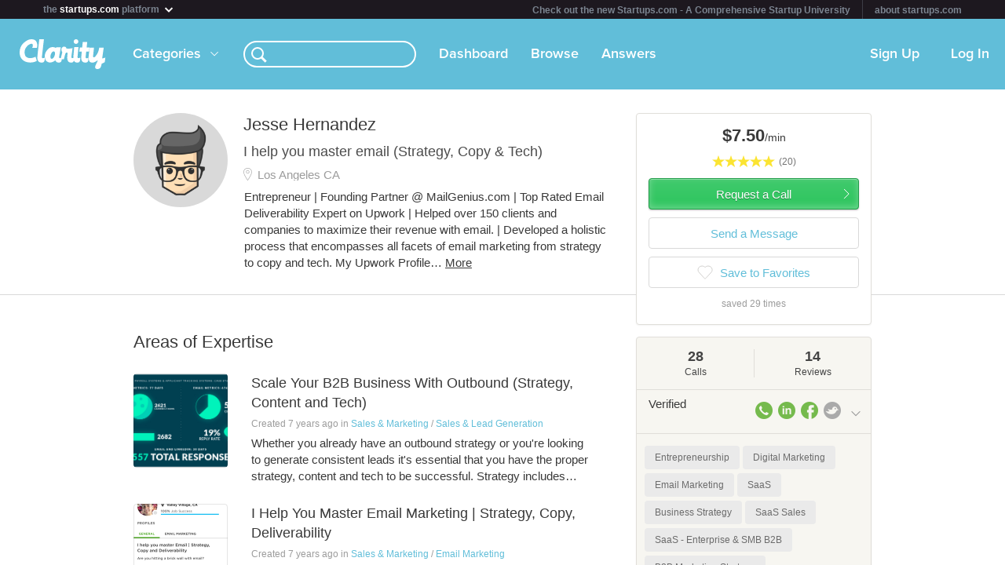

--- FILE ---
content_type: text/html; charset=utf-8
request_url: https://clarity.fm/mailgenius
body_size: 10374
content:
<!DOCTYPE html>
<html>
<head>

  <script type="text/javascript">
    STRIPE_PUBLIC_KEY = 'pk_live_51NfWr9ANQl7HSjF3h6bbfslLNg9xzzrfDzxaqAG5vOgQFrD0L6CPiOvAADrEI7h0vvyywwYnVQKzZe5Ah1Qke0Qe00ghcuRUcr';
    WEPAY_CLIENT_ID = '137848';
    FRIENDLY_HOST = 'https://clarity.fm';
    AUTHENTICATED = false;
    CLARITY_VERSION = 138;
    FACEBOOK_KEY = '234242646631453';
    LINKEDIN_KEY = 'ji52d4ow5zt5';
    BILLABLE_CALL_LENGTH = 60;
    RAILS_ENV = 'production';
    CLARITY_TOLL_FREE_NUMBER = '1-800-375-4390';

    var CURRENT_MEMBER_EMAIL = '';
    var CURRENT_MEMBER_ID = '';

    !function(){var analytics=window.analytics=window.analytics||[];if(!analytics.initialize)if(analytics.invoked)window.console&&console.error&&console.error("Segment snippet included twice.");else{analytics.invoked=!0;analytics.methods=["trackSubmit","trackClick","trackLink","trackForm","pageview","identify","reset","group","track","ready","alias","debug","page","once","off","on","addSourceMiddleware","addIntegrationMiddleware","setAnonymousId","addDestinationMiddleware"];analytics.factory=function(e){return function(){var t=Array.prototype.slice.call(arguments);t.unshift(e);analytics.push(t);return analytics}};for(var e=0;e<analytics.methods.length;e++){var t=analytics.methods[e];analytics[t]=analytics.factory(t)}analytics.load=function(e,t){var n=document.createElement("script");n.type="text/javascript";n.async=!0;n.src="https://cdn.segment.com/analytics.js/v1/"+e+"/analytics.min.js";var a=document.getElementsByTagName("script")[0];a.parentNode.insertBefore(n,a);analytics._loadOptions=t};analytics.SNIPPET_VERSION="4.1.0";
    analytics.load("0PvTSsG8LJOE2aRtmI95DZK1wHSj5sEV");
    analytics.page(document.title, { path: window.location.pathname, url: window.location.href });
    if (CURRENT_MEMBER_ID && CURRENT_MEMBER_EMAIL) {
      analytics.identify(CURRENT_MEMBER_ID, { email: CURRENT_MEMBER_EMAIL });
    }
    }}();

    (function(history){
      var pushState = history.pushState;
      history.pushState = function(state) {
        if (typeof history.onpushstate == "function") {
            history.onpushstate({state: state});
        }
        setTimeout(function() {
          analytics.page(document.title || window.location.pathname, { path: window.location.pathname, url: window.location.href });
        }, 500);
        return pushState.apply(history, arguments);
      };
    })(window.history);



    var _boost = _boost || [];
    (function(){
        var u=(("https:" == document.location.protocol) ? "https://tracker.boostable.com/" : "http://tracker.boostable.com/");
        _boost.push(['setSiteId', 'BT-67351161-2']);
        _boost.push(['setTrackerUrl', u+'ping']);
        _boost.push(['enableLinkTracking']);
        var d=document, g=d.createElement('script'), s=d.getElementsByTagName('script')[0]; g.type='text/javascript'; g.defer=true; g.async=true; g.src=u+'boost.js';
        s.parentNode.insertBefore(g,s);
    })();


    var _gaq = _gaq || [];
    window.thirdPartyScripts = function() {
      _gaq.push(['_setAccount', 'UA-27194755-1']);
      _gaq.push(['_trackPageview']);

      (function() {
        var ga = document.createElement('script'); ga.type = 'text/javascript'; ga.async = true;
        ga.src = ('https:' == document.location.protocol ? 'https://ssl' : 'http://www') + '.google-analytics.com/ga.js';
        var s = document.getElementsByTagName('script')[0]; s.parentNode.insertBefore(ga, s);
      })();

      $(function() {
        setTimeout(function() {
          $('.flash-notice').slideUp('fast')
        }, 4000)
        $(".impersonate").click(function() {
          for (key in localStorage) { delete localStorage[key]; }
        })
      });

      (function() {
        var _fbq = window._fbq || (window._fbq = []);
        if (!_fbq.loaded) {
          var fbds = document.createElement('script');
          fbds.async = true;
          fbds.src = '//connect.facebook.net/en_US/fbds.js';
          var s = document.getElementsByTagName('script')[0];
          s.parentNode.insertBefore(fbds, s);
          _fbq.loaded = true;
        }
      _fbq.push(['addPixelId', '334120453406188']);
      _fbq.push(['addPixelId', '701836386601971']);
      })();
      window._fbq = window._fbq || [];
      window._fbq.push(['track', 'PixelInitialized', {}]);
    };

  </script>

  <meta charset=utf-8>

  <meta content="authenticity_token" name="csrf-param" />
<meta content="hVKVMGEAzWkun0z5IyDsKm8i3es54mAoN/4G03d8S4Q=" name="csrf-token" />

  <meta name="format-detection" content="telephone=no" />

    <meta name="viewport" content="initial-scale=1.0, minimum-scale=1.0, maximum-scale=1.0, user-scalable=0"/>
    <meta name="apple-mobile-web-app-capable" content="yes" />
    <meta name="apple-mobile-web-app-status-bar-style" content="black" />
    <meta name="apple-mobile-web-app-title" content="Clarity" />


    <link rel="apple-touch-icon-precomposed" href="/assets/touch-icon-iphone-precomposed.png" />
    <link rel="apple-touch-icon-precomposed" sizes="72x72" href="/assets/touch-icon-ipad-precomposed.png" />
    <link rel="apple-touch-icon-precomposed" sizes="114x114" href="/assets/touch-icon-iphone-retina-precomposed.png" />
    <link rel="apple-touch-icon-precomposed" sizes="144x144" href="/assets/touch-icon-ipad-retina-precomposed.png" />

    <link rel="apple-touch-startup-image" media="(max-device-width: 480px) and not (-webkit-min-device-pixel-ratio: 2)" href="/assets/app/iphone.png" />
    <link rel="apple-touch-startup-image" media="(max-device-width: 480px) and (-webkit-min-device-pixel-ratio: 2)" href="/assets/app/iphone-retina.png" />
    <link rel="apple-touch-startup-image" media="(device-width: 320px) and (device-height: 568px) and (-webkit-device-pixel-ratio: 2)" href="/assets/app/iphone-retina-568h.png" />
    <link rel="apple-touch-startup-image" media="(min-device-width: 768px) and (orientation: portrait)" href="/assets/app/ipad-portrait.png" />
    <link rel="apple-touch-startup-image" media="(min-device-width: 768px) and (orientation: landscape)" href="/assets/app/ipad-landscape.png" />

  <meta name="apple-itunes-app" content="app-id=518385879">
  

<title>Jesse Hernandez - Scale Your B2B Business With Outbound (Strategy, Content and Tech) & I Help You Master Email Marketing | Strategy, Copy, Deliverability  Expert - Clarity</title>
<meta name="description" content="Entrepreneur | Founding Partner @ MailGenius.com | Top Rated Email Deliverability Expert on Upwork | Helped over 150 clients and companies to maximize their revenue with email. | Developed a holistic process that encompasses all facets of email marketing from strategy to copy and tech.

My Upwork Profile: www.upwork.com/fl/jessehernandez2

Free Email Deliverability Tool: www.MailGenius.com 

Join our Email Deliverability Geniuses FB group: http://www.facebook.com/groups/MailGenius" />
<meta name="keywords" content="">

<meta name="default-title" content="Clarity &mdash; On Demand Business Advice">

<meta property="og:title" content="Jesse Hernandez - Scale Your B2B Business With Outbound (Strategy, Content and Tech) & I Help You Master Email Marketing | Strategy, Copy, Deliverability  Expert - Clarity"/>
<meta property="og:description" content="Entrepreneur | Founding Partner @ MailGenius.com | Top Rated Email Deliverability Expert on Upwork | Helped over 150 clients and companies to maximize their revenue with email. | Developed a holistic process that encompasses all facets of email marketing from strategy to copy and tech.

My Upwork Profile: www.upwork.com/fl/jessehernandez2

Free Email Deliverability Tool: www.MailGenius.com 

Join our Email Deliverability Geniuses FB group: http://www.facebook.com/groups/MailGenius" />
<meta property="og:image" content="https://s3.amazonaws.com/clarityfm-production/users/pictures/142978/original/Avatar_Head.png?1559515851" />
<meta property="og:site_name" content="Clarity" />
<meta property="og:type" content="website" />
<meta property="og:url" content="https://clarity.fm/mailgenius" />

<link rel="canonical" href="https://clarity.fm/mailgenius" />




  <link href="https://clarityfm-assets-production.s3.amazonaws.com/assets/app-6991c67c5d7d3f8b1cc6971358128cdf.css" media="screen" rel="stylesheet" type="text/css" />

  <!--[if lt IE 9]><link href="https://clarityfm-assets-production.s3.amazonaws.com/assets/app/common/ie8-1c6fd862ee2e2bd8483f7a2443f4cf00.css" media="screen" rel="stylesheet" type="text/css" /><![endif]-->

</head>
<body>
  <div pub-key="pub-7b32c6d2-3fa7-4dfb-981e-6be84bfa9826" sub-key="sub-70d77cd1-5d0a-11e1-a981-830448eddeb7" ssl="on" origin="pubsub.pubnub.com" id="pubnub"></div>

  <div id="fb-root"></div>

  <!--<div style="font-size:14px;line-height:1;padding:6px;text-align:center;position:fixed;top:0;background:#D86049;color:#FFF; width: 100%;font-weight:bold;z-index:999;">-->
<!--  Notice: Clarity is undergoing maintenance. Some features may be temporarily unavailable.-->
<!--</div>-->
<div id="scoPlatformHeader"></div>

  <div id="container" data-headjs-loading="true">
      <div class="burger-menu"></div>

    

    <div class="modal-overlay hidden"></div>
    <div class="modal-dialog hidden"></div>

      <article class="viewport" data-bootstrapped="true">
        <div class="panel">
          <header>
            <h2>Loading...</h2>
          </header>
          <article></article>
          <footer></footer>
        </div>
      </article>
  </div>

  
  
  
  
  

  <noscript>

    <h6 class="main">Clarity</h6>
    <nav class="simplenav">
  <ul>
    <li>
      <a href="/home">Home</a>
    </li>
    <li>
      &bull;
    </li>
    <li>
      <a href="/search">Search</a>
    </li>
    <li>
      <a href="/topics">Topics</a>
    </li>
    <li>
      <a href="/questions">Answers</a>
    </li>
    <li>
      &bull;
    </li>
    <li>
      <a href="/sign-in">Login</a>
    </li>
    <li>
      <a href="/signup">Signup</a>
    </li>
    <li>
      &bull;
    </li>
    <li>
      <a href="/how-it-works">How It Works</a>
    </li>
    <li>
      <a href="/customers">Customers</a>
    </li>
    <li>
      <a href="/help">Help</a>
    </li>
    <li>
      <a href="http://blog.clarity.fm">Blog</a>
    </li>
  </ul>
</nav>


    <div class="experts showView contact-card panel">

      <div class="top" >
        <div>
          <div class="image">
            <div class="user-profile-image-wrapper bigger-border"><img style="display:block;"  class="user-profile-image" src="https://s3.amazonaws.com/clarityfm-production/users/pictures/142978/profile_square/Avatar_Head.png?1559515851" /></div>
            <div class="rating" class="rated-4"></div>
          </div>
          <div class="profile ">
            <h1>Jesse Hernandez</h1>
              <div class="location">Los Angeles CA</div>
            <div class="bio">
                <span class="bio-content"><p>Entrepreneur | Founding Partner @ MailGenius.com | Top Rated Email Deliverability Expert on Upwork | Helped over 150 clients and companies to maximize their revenue with email. | Developed a holistic process that encompasses all facets of email marketing from strategy to copy and tech.</p>

<p>My Upwork Profile: <a href="http://www.upwork.com/fl/jessehernandez2" class="external">www.upwork.com/fl/jessehernandez2</a></p>

<p>Free Email Deliverability Tool: <a href="http://www.MailGenius.com" class="external">www.MailGenius.com</a> </p>

<p>Join our Email Deliverability Geniuses FB group: <a href="http://www.facebook.com/groups/MailGenius" class="external">http://www.facebook.com/groups/MailGenius</a></p></span>
            </div>
          </div>
          <div class="request-call">
              <div class="hourly-rate-box">
                <span>$7.50</span>/min
              </div>
          </div>
        </div>


      </div>

      <div class="stats-table">
        <table cellspacing="0" cellpadding="0">
          <tbody>
            <tr>
              <td>
                <div>
                    <em>28</em>
                  <h3>28 Calls</h3>
                </div>
              </td>
              <td>
                <div>
                    <em>14</em>
                  <h3>14 Reviews</h3>
                </div>
              </td>
              <td>
                <div>
                    <em>35 minutes
                  <h3>Avg. call</h3>
                </div>
              </td>
            </tr>
          </tbody>
        </table>
      </div>

        <div class="known-for" style="margin-bottom: -5px">
            <a class="tag tag-white tag-profile tag-link" href="/topics/entrepreneurship-10160" title="Entrepreneurship">
              <span class="tag-name">Entrepreneurship</span>
            </a>
            <a class="tag tag-white tag-profile tag-link" href="/topics/digital-marketing-10176" title="Digital Marketing">
              <span class="tag-name">Digital Marketing</span>
            </a>
            <a class="tag tag-white tag-profile tag-link" href="/topics/email-marketing-10213" title="Email Marketing">
              <span class="tag-name">Email Marketing</span>
            </a>
            <a class="tag tag-white tag-profile tag-link" href="/topics/saas-10420" title="SaaS">
              <span class="tag-name">SaaS</span>
            </a>
            <a class="tag tag-white tag-profile tag-link" href="/topics/business-strategy-10449" title="Business Strategy">
              <span class="tag-name">Business Strategy</span>
            </a>
            <a class="tag tag-white tag-profile tag-link" href="/topics/saas-sales-10640" title="SaaS Sales">
              <span class="tag-name">SaaS Sales</span>
            </a>
            <a class="tag tag-white tag-profile tag-link" href="/topics/saas-enterprise-smb-b2b-10730" title="SaaS - Enterprise &amp; SMB B2B">
              <span class="tag-name">SaaS - Enterprise &amp; SMB B2B</span>
            </a>
            <a class="tag tag-white tag-profile tag-link" href="/topics/b2b-marketing-strategy-11843" title="B2B Marketing Strategy">
              <span class="tag-name">B2B Marketing Strategy</span>
            </a>
            <a class="tag tag-white tag-profile tag-link" href="/topics/email-marketing-software-12177" title="Email Marketing Software">
              <span class="tag-name">Email Marketing Software</span>
            </a>
            <a class="tag tag-white tag-profile tag-link" href="/topics/email-strategy-12178" title="Email Strategy">
              <span class="tag-name">Email Strategy</span>
            </a>
        </div>


        <div class="expertise-section">
          <h3 class="section-title">
            Call me to talk about
          </h3>
          <div class="expertise">
              <a href="https://clarity.fm/mailgenius/expertise/scale-your-b2b-business-with-outbound-strategy-content-and-tech" class="item" data-bst-store-item="true">
                <div class="click-overlay" data-expertise-id="42746"></div>
                <div class="title">Scale Your B2B Business With Outbound (Strategy, Content and Tech)</div>
                <span class="desc"><p>Whether you already have an outbound strategy or you're looking to generate consistent leads it's essential that you have the proper strategy, content and tech to be successful. Strategy includes building an Ideal Client profile alongside detailed personas. Content refers to writing email copy that generate a 10 to 40% reply rate consistently. Tech refers to optimizing your campaigns to ensure your emails reach the inbox! The cover image reflects some cold email campaigns I've launched from A-Z.</p></span>
              </a>
              <a href="https://clarity.fm/mailgenius/expertise/i-help-you-master-email-marketing-strategy-copy-deliverability" class="item" data-bst-store-item="true">
                <div class="click-overlay" data-expertise-id="52968"></div>
                <div class="title">I Help You Master Email Marketing | Strategy, Copy, Deliverability </div>
                <span class="desc"><p>Email Deliverability is complex and constantly changing. In order reach the inbox you need to have a holistic approach that encompasses strategy, copy and tech. I will provide personalized consulting to help you maximize your revenue with email. Once you book a call, I will send you an audit form to fill out. This will give me a better understanding of your business and your email marketing needs. On the call, I will answer all of your questions and provide you with key best practices based on your needs. </p></span>
              </a>
          </div>
        </div>

        <div class="tabs-wrapper">
          <ul class="tabs two active">
            <li data-toggle-tab="answers" class="active">
              Answers <span class="badge">2</span>
            </li>
            <li data-toggle-tab="reviews">
              Reviews <span class="badge">14</span>
            </li>
          </ul>
        </div>
        <div class="tab-content">
          <div data-tab="answers">
            <h3 class="section-title reviews-header">Answers</h3>
            <div class="panel-padded">
                <div class="qa-answer-item">
  <div class="table-valign-middle">
    <div>
      <div class="user-profile-image-wrapper" data-href="/mailgenius">
        <img class="user-profile-image extra-small" src="https://s3.amazonaws.com/clarityfm-production/users/pictures/142978/profile_square/Avatar_Head.png?1559515851" />
      </div>
    </div>
    <div class="answerer" data-href="/mailgenius">
      <strong>Jesse Hernandez</strong>
      <span class="typo-dark-grey">answered</span>
    </div>
  </div>
  <div>
    <a class="qa-question" href="/questions/5701/how-to-hire-an-app-developer">How should I hire an app developer?</a>

    <div class="qa-answer">
      <p>There's several ways to go about this. I personally suggest Upstack.co if you're looking for elite developers and have a decent budget in place. We also offer a 2 week trial to make sure the developer is a good fit! </p>
    </div>

    <div class="qa-answer-action-bar">
      <div class="actions">
        <a href="/mailgenius/precall" class="internal">Schedule a call</a>
        <span class="typo-dark-grey">&bull;</span>

        <span data-action="not-implemented">Share</span>
        <span class="typo-dark-grey">&bull;</span>

        <span data-action="not-implemented">Flag</span>
      </div>

      <div class="clearfix"></div>
    </div>

      <div class="tag tag-small"><span class="tag-name">Mobile applications</span></div>
      <div class="tag tag-small"><span class="tag-name">App Development</span></div>
      <div class="tag tag-small"><span class="tag-name">iPhone Application Development</span></div>
  </div>
</div>

                <div class="qa-answer-item">
  <div class="table-valign-middle">
    <div>
      <div class="user-profile-image-wrapper" data-href="/mailgenius">
        <img class="user-profile-image extra-small" src="https://s3.amazonaws.com/clarityfm-production/users/pictures/142978/profile_square/Avatar_Head.png?1559515851" />
      </div>
    </div>
    <div class="answerer" data-href="/mailgenius">
      <strong>Jesse Hernandez</strong>
      <span class="typo-dark-grey">answered</span>
    </div>
  </div>
  <div>
    <a class="qa-question" href="/questions/5666/what-are-the-ways-that-a-startup-follows-to-acquire-their-first-100-customer">What are the ways that a startup can acquire their first 100 customers?</a>

    <div class="qa-answer">
      <p>If your product is B2B I highly suggest creating a targeted outbound campaign. You can do it all on a super cheap budget too. You can setup a G Suite/Gmail account for $5 a month and use a tool like Mailshake for under $20 a month and you have a few different options for getting data/emails! Tell me more about your product and Ill jump on a free call to give you some more strategy/direction.</p>
    </div>

    <div class="qa-answer-action-bar">
      <div class="actions">
        <a href="/mailgenius/precall" class="internal">Schedule a call</a>
        <span class="typo-dark-grey">&bull;</span>

        <span data-action="not-implemented">Share</span>
        <span class="typo-dark-grey">&bull;</span>

        <span data-action="not-implemented">Flag</span>
      </div>

      <div class="clearfix"></div>
    </div>

      <div class="tag tag-small"><span class="tag-name">Sales Management</span></div>
      <div class="tag tag-small"><span class="tag-name">Sales Process</span></div>
      <div class="tag tag-small"><span class="tag-name">Entrepreneurship</span></div>
  </div>
</div>

            </div>
          </div>
          <div data-tab="reviews">
            <h3 class="section-title reviews-header">Reviews</h3>
            <div class="expertise">
                <div class="item recommendation">
  <div class="quote">
    <span class="desc">
      <p>Jesse gave me great actionable advice that has really improved our B2B cold emailing campaign.  Definitely would recommend to anyone needing cold email advice!</p>

        <a class="recommender clearfix internal" style="cursor: pointer;" href="/brandonearman">

      <span class="avatar">
        <div class="user-profile-image-wrapper"><img class="user-profile-image extra-small" src="https://s3.amazonaws.com/clarityfm-production/users/pictures/26469/profile_square/BE2022.jpg?1650562600" /></div>
      </span>
      <span class="name">Brandon Earman</span>
      </a>
    </span>

      <em class="source">
        Source:
          <a href="/brandonearman" class="internal" style="cursor: pointer;">Clarity</a>
      </em>
  </div>
  <div class="clearfix" />
</div>

                <div class="item recommendation">
  <div class="quote">
    <span class="desc">
      <p>I did quite extensive research on the topic before calling Jesse. Still, Jesse gave several very valuable tips which were not available elsewhere and the call will result in better service for our clients. </p>

        <a class="recommender clearfix internal" style="cursor: pointer;" href="/petrhejtmanek">

      <span class="avatar">
        <div class="user-profile-image-wrapper"><img class="user-profile-image extra-small" src="https://s3.amazonaws.com/clarityfm-production/users/pictures/86104/profile_square/IMG_9936432.jpg?1463741315" /></div>
      </span>
      <span class="name">Peter Hejtmanek</span>
      </a>
    </span>

      <em class="source">
        Source:
          <a href="/petrhejtmanek" class="internal" style="cursor: pointer;">Clarity</a>
      </em>
  </div>
  <div class="clearfix" />
</div>

                <div class="item recommendation">
  <div class="quote">
    <span class="desc">
      <p>We were having trouble with our open rates (below 20%) on our outbound and email marketing campaigns. Jesse was able to share recommendations and tools we can use to get our messages delivered into the inbox. I highly recommend. </p>

        <a class="recommender clearfix internal" style="cursor: pointer;" href="/bryankreuzberger1">

      <span class="avatar">
        <div class="user-profile-image-wrapper"><img class="user-profile-image extra-small" src="https://clarityfm-assets-production.s3.amazonaws.com/assets/profile/empty-avatar-3c548de3d4809a0ad5d718fda68df8e4.png" /></div>
      </span>
      <span class="name">Bryan Kreuzberger</span>
      </a>
    </span>

      <em class="source">
        Source:
          <a href="/bryankreuzberger1" class="internal" style="cursor: pointer;">Clarity</a>
      </em>
  </div>
  <div class="clearfix" />
</div>

                <div class="item recommendation">
  <div class="quote">
    <span class="desc">
      <p>I'm glad I found Jesse. He was super helpful and honest about exactly what I need to do and how to go about it, step-by-step. I was able to get clarification and feedback from him on my approach and took a bunch of notes. He also shared other resources and I experienced several &quot;aha!&quot; moments during the call with Jesse - a real genius when it comes to email. Thank you, Jesse!</p>

        <a class="recommender clearfix internal" style="cursor: pointer;" href="/timparkin2">

      <span class="avatar">
        <div class="user-profile-image-wrapper"><img class="user-profile-image extra-small" src="https://clarityfm-assets-production.s3.amazonaws.com/assets/profile/empty-avatar-3c548de3d4809a0ad5d718fda68df8e4.png" /></div>
      </span>
      <span class="name">Tim Parkin</span>
      </a>
    </span>

      <em class="source">
        Source:
          <a href="/timparkin2" class="internal" style="cursor: pointer;">Clarity</a>
      </em>
  </div>
  <div class="clearfix" />
</div>

                <div class="item recommendation">
  <div class="quote">
    <span class="desc">
      <p>Jesse was fantastic!  He was super organized, concise, and gave us great strategies for getting started. Really appreciate it. We are reinvigorated!  </p>

        <a class="recommender clearfix internal" style="cursor: pointer;" href="/valerie-kisiel">

      <span class="avatar">
        <div class="user-profile-image-wrapper"><img class="user-profile-image extra-small" src="https://clarityfm-assets-production.s3.amazonaws.com/assets/profile/empty-avatar-3c548de3d4809a0ad5d718fda68df8e4.png" /></div>
      </span>
      <span class="name">Valerie  Kisiel</span>
      </a>
    </span>

      <em class="source">
        Source:
          <a href="/valerie-kisiel" class="internal" style="cursor: pointer;">Clarity</a>
      </em>
  </div>
  <div class="clearfix" />
</div>

                <div class="item recommendation">
  <div class="quote">
    <span class="desc">
      <p>Jesse helped me out with the questions I needed and went above and beyond what I asked for. Will definitely be reaching out soon for another strategy session. </p>

        <a class="recommender clearfix internal" style="cursor: pointer;" href="/rickmarks">

      <span class="avatar">
        <div class="user-profile-image-wrapper"><img class="user-profile-image extra-small" src="https://clarityfm-assets-production.s3.amazonaws.com/assets/profile/empty-avatar-3c548de3d4809a0ad5d718fda68df8e4.png" /></div>
      </span>
      <span class="name">Rick Marks</span>
      </a>
    </span>

      <em class="source">
        Source:
          <a href="/rickmarks" class="internal" style="cursor: pointer;">Clarity</a>
      </em>
  </div>
  <div class="clearfix" />
</div>

                <div class="item recommendation">
  <div class="quote">
    <span class="desc">
      <p>Jesse is a true expert and provided us the strategy we needed to improve our cold email deliverability</p>

        <a class="recommender clearfix internal" style="cursor: pointer;" href="/davechandler">

      <span class="avatar">
        <div class="user-profile-image-wrapper"><img class="user-profile-image extra-small" src="https://s3.amazonaws.com/clarityfm-production/users/pictures/15742/profile_square/daver.jpg?1570536564" /></div>
      </span>
      <span class="name">Dave Chandler</span>
      </a>
    </span>

      <em class="source">
        Source:
          <a href="/davechandler" class="internal" style="cursor: pointer;">Clarity</a>
      </em>
  </div>
  <div class="clearfix" />
</div>

                <div class="item recommendation">
  <div class="quote">
    <span class="desc">
      <p>Jesse was great at outlining the possible reasons for our deliverability drops, and providing solid recommendations to tackle our challenge.</p>

        <a class="recommender clearfix internal" style="cursor: pointer;" href="/hichamamine">

      <span class="avatar">
        <div class="user-profile-image-wrapper"><img class="user-profile-image extra-small" src="https://s3.amazonaws.com/clarityfm-production/users/pictures/173882/profile_square/IMG_1456.jpg?1591043618" /></div>
      </span>
      <span class="name">Hicham Amine</span>
      </a>
    </span>

      <em class="source">
        Source:
          <a href="/hichamamine" class="internal" style="cursor: pointer;">Clarity</a>
      </em>
  </div>
  <div class="clearfix" />
</div>

                <div class="item recommendation">
  <div class="quote">
    <span class="desc">
      <p>Jesse is an expert in the email deliverability space.  Whether you are looking to solve a specific email delivery issue or just trying to improve your organization's overall email deliverability, Jesse is your guy.</p>

        <a class="recommender clearfix internal" style="cursor: pointer;" href="/davidcjones">

      <span class="avatar">
        <div class="user-profile-image-wrapper"><img class="user-profile-image extra-small" src="https://s3.amazonaws.com/clarityfm-production/users/pictures/186670/profile_square/dave_600x600.jpg?1560340609" /></div>
      </span>
      <span class="name">David Jones</span>
      </a>
    </span>

      <em class="source">
        Source:
          <a href="/davidcjones" class="internal" style="cursor: pointer;">Clarity</a>
      </em>
  </div>
  <div class="clearfix" />
</div>

                <div class="item recommendation">
  <div class="quote">
    <span class="desc">
      <p>Jesse has provided us very helpful insights on how to improve our current B2B Cold emailing campaigns. He has been direct, on to the point and offered us clear and actionable examples of what we should change in our campaigns. Worth every dollar spent!</p>

        <a class="recommender clearfix internal" style="cursor: pointer;" href="/eulogibordas">

      <span class="avatar">
        <div class="user-profile-image-wrapper"><img class="user-profile-image extra-small" src="https://clarityfm-assets-production.s3.amazonaws.com/assets/profile/empty-avatar-3c548de3d4809a0ad5d718fda68df8e4.png" /></div>
      </span>
      <span class="name">Eulogi Bordas</span>
      </a>
    </span>

      <em class="source">
        Source:
          <a href="/eulogibordas" class="internal" style="cursor: pointer;">Clarity</a>
      </em>
  </div>
  <div class="clearfix" />
</div>

                <div class="item recommendation">
  <div class="quote">
    <span class="desc">
      <p>Within minutes Jesse was giving me actionable advice. Incredibly knowledgeable and helpful. Already scheduling a follow-up.</p>

        <a class="recommender clearfix internal" style="cursor: pointer;" href="/michaelho">

      <span class="avatar">
        <div class="user-profile-image-wrapper"><img class="user-profile-image extra-small" src="https://s3.amazonaws.com/clarityfm-production/users/pictures/176476/profile_square/Michael_Ho_-_Head_Shot.jpg?1551734461" /></div>
      </span>
      <span class="name">Michael Ho</span>
      </a>
    </span>

      <em class="source">
        Source:
          <a href="/michaelho" class="internal" style="cursor: pointer;">Clarity</a>
      </em>
  </div>
  <div class="clearfix" />
</div>

            </div>
          </div>
        </div><!--/.tab-content -->

      <hr/>

      <span class="member-since">
        <em>Member since</em> June 2018
      </span>

    </div>
  </noscript>



  <!--[if lte IE 10]><style>body {zoom: 100% !important}}</style><![endif]-->
  <!--[if lte IE 7]><script src="js/ie6/warning.js"></script><script>window.onload=function(){e("js/ie6/")}</script><![endif]-->





  <script type="text/javascript">
    /*! LAB.js (LABjs :: Loading And Blocking JavaScript)
    v2.0.3 (c) Kyle Simpson
    MIT License
    */
    (function(o){var K=o.$LAB,y="UseLocalXHR",z="AlwaysPreserveOrder",u="AllowDuplicates",A="CacheBust",B="BasePath",C=/^[^?#]*\//.exec(location.href)[0],D=/^\w+\:\/\/\/?[^\/]+/.exec(C)[0],i=document.head||document.getElementsByTagName("head"),L=(o.opera&&Object.prototype.toString.call(o.opera)=="[object Opera]")||("MozAppearance"in document.documentElement.style),q=document.createElement("script"),E=typeof q.preload=="boolean",r=E||(q.readyState&&q.readyState=="uninitialized"),F=!r&&q.async===true,M=!r&&!F&&!L;function G(a){return Object.prototype.toString.call(a)=="[object Function]"}function H(a){return Object.prototype.toString.call(a)=="[object Array]"}function N(a,c){var b=/^\w+\:\/\//;if(/^\/\/\/?/.test(a)){a=location.protocol+a}else if(!b.test(a)&&a.charAt(0)!="/"){a=(c||"")+a}return b.test(a)?a:((a.charAt(0)=="/"?D:C)+a)}function s(a,c){for(var b in a){if(a.hasOwnProperty(b)){c[b]=a[b]}}return c}function O(a){var c=false;for(var b=0;b<a.scripts.length;b++){if(a.scripts[b].ready&&a.scripts[b].exec_trigger){c=true;a.scripts[b].exec_trigger();a.scripts[b].exec_trigger=null}}return c}function t(a,c,b,d){a.onload=a.onreadystatechange=function(){if((a.readyState&&a.readyState!="complete"&&a.readyState!="loaded")||c[b])return;a.onload=a.onreadystatechange=null;d()}}function I(a){a.ready=a.finished=true;for(var c=0;c<a.finished_listeners.length;c++){a.finished_listeners[c]()}a.ready_listeners=[];a.finished_listeners=[]}function P(d,f,e,g,h){setTimeout(function(){var a,c=f.real_src,b;if("item"in i){if(!i[0]){setTimeout(arguments.callee,25);return}i=i[0]}a=document.createElement("script");if(f.type)a.type=f.type;if(f.charset)a.charset=f.charset;if(h){if(r){e.elem=a;if(E){a.preload=true;a.onpreload=g}else{a.onreadystatechange=function(){if(a.readyState=="loaded")g()}}a.src=c}else if(h&&c.indexOf(D)==0&&d[y]){b=new XMLHttpRequest();b.onreadystatechange=function(){if(b.readyState==4){b.onreadystatechange=function(){};e.text=b.responseText+"\n//@ sourceURL="+c;g()}};b.open("GET",c);b.send()}else{a.type="text/cache-script";t(a,e,"ready",function(){i.removeChild(a);g()});a.src=c;i.insertBefore(a,i.firstChild)}}else if(F){a.async=false;t(a,e,"finished",g);a.src=c;i.insertBefore(a,i.firstChild)}else{t(a,e,"finished",g);a.src=c;i.insertBefore(a,i.firstChild)}},0)}function J(){var l={},Q=r||M,n=[],p={},m;l[y]=true;l[z]=false;l[u]=false;l[A]=false;l[B]="";function R(a,c,b){var d;function f(){if(d!=null){d=null;I(b)}}if(p[c.src].finished)return;if(!a[u])p[c.src].finished=true;d=b.elem||document.createElement("script");if(c.type)d.type=c.type;if(c.charset)d.charset=c.charset;t(d,b,"finished",f);if(b.elem){b.elem=null}else if(b.text){d.onload=d.onreadystatechange=null;d.text=b.text}else{d.src=c.real_src}i.insertBefore(d,i.firstChild);if(b.text){f()}}function S(c,b,d,f){var e,g,h=function(){b.ready_cb(b,function(){R(c,b,e)})},j=function(){b.finished_cb(b,d)};b.src=N(b.src,c[B]);b.real_src=b.src+(c[A]?((/\?.*$/.test(b.src)?"&_":"?_")+~~(Math.random()*1E9)+"="):"");if(!p[b.src])p[b.src]={items:[],finished:false};g=p[b.src].items;if(c[u]||g.length==0){e=g[g.length]={ready:false,finished:false,ready_listeners:[h],finished_listeners:[j]};P(c,b,e,((f)?function(){e.ready=true;for(var a=0;a<e.ready_listeners.length;a++){e.ready_listeners[a]()}e.ready_listeners=[]}:function(){I(e)}),f)}else{e=g[0];if(e.finished){j()}else{e.finished_listeners.push(j)}}}function v(){var e,g=s(l,{}),h=[],j=0,w=false,k;function T(a,c){a.ready=true;a.exec_trigger=c;x()}function U(a,c){a.ready=a.finished=true;a.exec_trigger=null;for(var b=0;b<c.scripts.length;b++){if(!c.scripts[b].finished)return}c.finished=true;x()}function x(){while(j<h.length){if(G(h[j])){try{h[j++]()}catch(err){}continue}else if(!h[j].finished){if(O(h[j]))continue;break}j++}if(j==h.length){w=false;k=false}}function V(){if(!k||!k.scripts){h.push(k={scripts:[],finished:true})}}e={script:function(){for(var f=0;f<arguments.length;f++){(function(a,c){var b;if(!H(a)){c=[a]}for(var d=0;d<c.length;d++){V();a=c[d];if(G(a))a=a();if(!a)continue;if(H(a)){b=[].slice.call(a);b.unshift(d,1);[].splice.apply(c,b);d--;continue}if(typeof a=="string")a={src:a};a=s(a,{ready:false,ready_cb:T,finished:false,finished_cb:U});k.finished=false;k.scripts.push(a);S(g,a,k,(Q&&w));w=true;if(g[z])e.wait()}})(arguments[f],arguments[f])}return e},wait:function(){if(arguments.length>0){for(var a=0;a<arguments.length;a++){h.push(arguments[a])}k=h[h.length-1]}else k=false;x();return e}};return{script:e.script,wait:e.wait,setOptions:function(a){s(a,g);return e}}}m={setGlobalDefaults:function(a){s(a,l);return m},setOptions:function(){return v().setOptions.apply(null,arguments)},script:function(){return v().script.apply(null,arguments)},wait:function(){return v().wait.apply(null,arguments)},queueScript:function(){n[n.length]={type:"script",args:[].slice.call(arguments)};return m},queueWait:function(){n[n.length]={type:"wait",args:[].slice.call(arguments)};return m},runQueue:function(){var a=m,c=n.length,b=c,d;for(;--b>=0;){d=n.shift();a=a[d.type].apply(null,d.args)}return a},noConflict:function(){o.$LAB=K;return m},sandbox:function(){return J()}};return m}o.$LAB=J();(function(a,c,b){if(document.readyState==null&&document[a]){document.readyState="loading";document[a](c,b=function(){document.removeEventListener(c,b,false);document.readyState="complete"},false)}})("addEventListener","DOMContentLoaded")})(this);
  </script>

  <script type="text/javascript">
    var loader = $LAB.script("//cdn.ravenjs.com/1.1.15/jquery,native/raven.js")
                     .script("https://clarityfm-assets-production.s3.amazonaws.com/assets/app_deps-7720ae09b755f94e80cadd8fbd8a667a.js").wait()
                     .script("https://clarityfm-assets-production.s3.amazonaws.com/assets/app-ba8007e70572f8b22b092998866700e9.js")
                     .script("/bootstrap.js").wait()
                     .script("https://clarityfm-assets-production.s3.amazonaws.com/assets/app_deps_post-df2920d75cbfbfc7d2b753ba04c72612.js");

    window.startClarity = function() {
      if (!window.started && !window.waitingForEnvironment && window.scriptsLoaded) {
        window.started = true;
        window.bootstrap_callback();
      }
    }


    loader.wait(function() {
        var options = {
          ignoreErrors: [
              'fb_xd_fragment', /ReferenceError:.*/
          ]
        };
        Raven.config('https://8aa94a1aa3a244b9bcfa5e2de99357a8@app.getsentry.com/38243', options).install();
      window.scriptsLoaded = true;
      window.startClarity();
    });
  </script>

  <!--

  DESIGN BY

  Dan Martell (Creative Direction)
  Tom Junker (Visual Design)
  Jakub Heglas (Front End Development)
  Vincent Roy, Scott Wadden (Engineering)

  -->

</body>
</html>


--- FILE ---
content_type: image/svg+xml
request_url: https://clarityfm-assets-production.s3.amazonaws.com/assets/app/social/facebook-3c6a9029532997a913f5f6260f7ee464.svg
body_size: 1186
content:
<?xml version="1.0" encoding="UTF-8" standalone="no"?>
<svg width="40px" height="40px" viewBox="0 0 40 40" version="1.1" xmlns="http://www.w3.org/2000/svg" xmlns:xlink="http://www.w3.org/1999/xlink" xmlns:sketch="http://www.bohemiancoding.com/sketch/ns">
    <title>facebook</title>
    <description>Created with Sketch (http://www.bohemiancoding.com/sketch)</description>
    <defs></defs>
    <g id="Page 1" stroke="none" stroke-width="1" fill="none" fill-rule="evenodd">
        <g id="facebook_1_" fill="#405797">
            <path d="M40,4.16666667 L40,35.8333333 C40,38.125 38.125,40 35.8333333,40 L26.6666667,40 L26.6666667,23.3333333 L31.6666667,23.3333333 L31.6666667,18.3333333 L26.6666667,18.3333333 L26.675,15.545 C26.675,14.045 27.1783333,13.3333333 29.335,13.3333333 L31.6666667,13.3333333 L31.6666667,6.66666667 L25,6.66666667 C20,6.66666667 20,11.6666667 20,13.3333333 L20,18.3333333 L16.6666667,18.3333333 L16.6666667,23.3333333 L20,23.3333333 L20,40 L4.16666667,40 C1.875,40 0,38.125 0,35.8333333 L0,4.16666667 C0,1.875 1.875,0 4.16666667,0 L35.8333333,0 C38.125,0 40,1.875 40,4.16666667 L40,4.16666667 Z M40,4.16666667" id="Shape"></path>
        </g>
    </g>
</svg>

--- FILE ---
content_type: image/svg+xml
request_url: https://clarityfm-assets-production.s3.amazonaws.com/assets/app/small-stars-91043b1c324ef9413d600de9a662c304.svg
body_size: 1546
content:
<?xml version="1.0" encoding="UTF-8" standalone="no"?>
<svg width="50px" height="16px" viewBox="0 0 50 16" version="1.1" xmlns="http://www.w3.org/2000/svg" xmlns:xlink="http://www.w3.org/1999/xlink" xmlns:sketch="http://www.bohemiancoding.com/sketch/ns">
    <title>small-stars</title>
    <description>Created with Sketch (http://www.bohemiancoding.com/sketch)</description>
    <defs></defs>
    <g id="Page-1" stroke="none" stroke-width="1" fill="none" fill-rule="evenodd" sketch:type="MSPage">
        <path d="M41.9997461,0 L43.9197055,5.43616098 L50,5.47920977 L45.3019137,9.14636588 L47.1502745,15 L41.9997461,11.5115464 L36.8492177,15 L38.5782475,9.06827738 L34,5.47920977 L40.0797867,5.43616098 L41.9997461,0" id="Star-Icon" fill="#CCCCCC" sketch:type="MSShapeGroup"></path>
        <path d="M23.0797867,5.43616098 L17,5.47920977 L21.5782475,9.06827738 L19.8492177,15 L24.9997461,11.5115464 L25,0.000718878733 L23.0797867,5.43616098 Z" id="Star-Icon-copy" fill="#FBE432" sketch:type="MSShapeGroup"></path>
        <path d="M26.9197055,5.4354421 L33,5.47849089 L28.3019137,9.145647 L30.1502745,14.9992811 L25,11.5109995 L25,1.42108547e-14 L26.9197055,5.4354421 Z" id="Star-Icon-copy" fill="#CCCCCC" sketch:type="MSShapeGroup"></path>
        <path d="M7.9997461,0 L9.91970548,5.43616098 L16,5.47920977 L11.3019137,9.14636588 L13.1502745,15 L7.9997461,11.5115464 L2.84921768,15 L4.57824748,9.06827738 L0,5.47920977 L6.07978673,5.43616098 L7.9997461,0" id="Star-Icon-copy-2" fill="#FBE432" sketch:type="MSShapeGroup"></path>
    </g>
</svg>

--- FILE ---
content_type: text/javascript
request_url: https://clarityfm-assets-production.s3.amazonaws.com/assets/app_deps-7720ae09b755f94e80cadd8fbd8a667a.js
body_size: 121668
content:
/*
    http://www.JSON.org/json2.js
    2009-09-29

    Public Domain.

    NO WARRANTY EXPRESSED OR IMPLIED. USE AT YOUR OWN RISK.

    See http://www.JSON.org/js.html


    This code should be minified before deployment.
    See http://javascript.crockford.com/jsmin.html

    USE YOUR OWN COPY. IT IS EXTREMELY UNWISE TO LOAD CODE FROM SERVERS YOU DO
    NOT CONTROL.


    This file creates a global JSON object containing two methods: stringify
    and parse.

        JSON.stringify(value, replacer, space)
            value       any JavaScript value, usually an object or array.

            replacer    an optional parameter that determines how object
                        values are stringified for objects. It can be a
                        function or an array of strings.

            space       an optional parameter that specifies the indentation
                        of nested structures. If it is omitted, the text will
                        be packed without extra whitespace. If it is a number,
                        it will specify the number of spaces to indent at each
                        level. If it is a string (such as '\t' or '&nbsp;'),
                        it contains the characters used to indent at each level.

            This method produces a JSON text from a JavaScript value.

            When an object value is found, if the object contains a toJSON
            method, its toJSON method will be called and the result will be
            stringified. A toJSON method does not serialize: it returns the
            value represented by the name/value pair that should be serialized,
            or undefined if nothing should be serialized. The toJSON method
            will be passed the key associated with the value, and this will be
            bound to the value

            For example, this would serialize Dates as ISO strings.

                Date.prototype.toJSON = function (key) {
                    function f(n) {
                        // Format integers to have at least two digits.
                        return n < 10 ? '0' + n : n;
                    }

                    return this.getUTCFullYear()   + '-' +
                         f(this.getUTCMonth() + 1) + '-' +
                         f(this.getUTCDate())      + 'T' +
                         f(this.getUTCHours())     + ':' +
                         f(this.getUTCMinutes())   + ':' +
                         f(this.getUTCSeconds())   + 'Z';
                };

            You can provide an optional replacer method. It will be passed the
            key and value of each member, with this bound to the containing
            object. The value that is returned from your method will be
            serialized. If your method returns undefined, then the member will
            be excluded from the serialization.

            If the replacer parameter is an array of strings, then it will be
            used to select the members to be serialized. It filters the results
            such that only members with keys listed in the replacer array are
            stringified.

            Values that do not have JSON representations, such as undefined or
            functions, will not be serialized. Such values in objects will be
            dropped; in arrays they will be replaced with null. You can use
            a replacer function to replace those with JSON values.
            JSON.stringify(undefined) returns undefined.

            The optional space parameter produces a stringification of the
            value that is filled with line breaks and indentation to make it
            easier to read.

            If the space parameter is a non-empty string, then that string will
            be used for indentation. If the space parameter is a number, then
            the indentation will be that many spaces.

            Example:

            text = JSON.stringify(['e', {pluribus: 'unum'}]);
            // text is '["e",{"pluribus":"unum"}]'


            text = JSON.stringify(['e', {pluribus: 'unum'}], null, '\t');
            // text is '[\n\t"e",\n\t{\n\t\t"pluribus": "unum"\n\t}\n]'

            text = JSON.stringify([new Date()], function (key, value) {
                return this[key] instanceof Date ?
                    'Date(' + this[key] + ')' : value;
            });
            // text is '["Date(---current time---)"]'


        JSON.parse(text, reviver)
            This method parses a JSON text to produce an object or array.
            It can throw a SyntaxError exception.

            The optional reviver parameter is a function that can filter and
            transform the results. It receives each of the keys and values,
            and its return value is used instead of the original value.
            If it returns what it received, then the structure is not modified.
            If it returns undefined then the member is deleted.

            Example:

            // Parse the text. Values that look like ISO date strings will
            // be converted to Date objects.

            myData = JSON.parse(text, function (key, value) {
                var a;
                if (typeof value === 'string') {
                    a =
/^(\d{4})-(\d{2})-(\d{2})T(\d{2}):(\d{2}):(\d{2}(?:\.\d*)?)Z$/.exec(value);
                    if (a) {
                        return new Date(Date.UTC(+a[1], +a[2] - 1, +a[3], +a[4],
                            +a[5], +a[6]));
                    }
                }
                return value;
            });

            myData = JSON.parse('["Date(09/09/2001)"]', function (key, value) {
                var d;
                if (typeof value === 'string' &&
                        value.slice(0, 5) === 'Date(' &&
                        value.slice(-1) === ')') {
                    d = new Date(value.slice(5, -1));
                    if (d) {
                        return d;
                    }
                }
                return value;
            });


    This is a reference implementation. You are free to copy, modify, or
    redistribute.
*/
/*jslint evil: true, strict: false */
/*members "", "\b", "\t", "\n", "\f", "\r", "\"", JSON, "\\", apply,
    call, charCodeAt, getUTCDate, getUTCFullYear, getUTCHours,
    getUTCMinutes, getUTCMonth, getUTCSeconds, hasOwnProperty, join,
    lastIndex, length, parse, prototype, push, replace, slice, stringify,
    test, toJSON, toString, valueOf
*/
// Create a JSON object only if one does not already exist. We create the
// methods in a closure to avoid creating global variables.
this.JSON||(this.JSON={}),this.module&&(module.exports=JSON),function(){function f(a){return a<10?"0"+a:a}function quote(a){return escapable.lastIndex=0,escapable.test(a)?'"'+a.replace(escapable,function(a){var b=meta[a];return typeof b=="string"?b:"\\u"+("0000"+a.charCodeAt(0).toString(16)).slice(-4)})+'"':'"'+a+'"'}function str(a,b){var c,d,e,f,g=gap,h,i=b[a];i&&typeof i=="object"&&typeof i.toJSON=="function"&&(i=i.toJSON(a)),typeof rep=="function"&&(i=rep.call(b,a,i));switch(typeof i){case"string":return quote(i);case"number":return isFinite(i)?String(i):"null";case"boolean":case"null":return String(i);case"object":if(!i)return"null";gap+=indent,h=[];if(Object.prototype.toString.apply(i)==="[object Array]"){f=i.length;for(c=0;c<f;c+=1)h[c]=str(c,i)||"null";return e=h.length===0?"[]":gap?"[\n"+gap+h.join(",\n"+gap)+"\n"+g+"]":"["+h.join(",")+"]",gap=g,e}if(rep&&typeof rep=="object"){f=rep.length;for(c=0;c<f;c+=1)d=rep[c],typeof d=="string"&&(e=str(d,i),e&&h.push(quote(d)+(gap?": ":":")+e))}else for(d in i)Object.hasOwnProperty.call(i,d)&&(e=str(d,i),e&&h.push(quote(d)+(gap?": ":":")+e));return e=h.length===0?"{}":gap?"{\n"+gap+h.join(",\n"+gap)+"\n"+g+"}":"{"+h.join(",")+"}",gap=g,e}}typeof Date.prototype.toJSON!="function"&&(Date.prototype.toJSON=function(a){return isFinite(this.valueOf())?this.getUTCFullYear()+"-"+f(this.getUTCMonth()+1)+"-"+f(this.getUTCDate())+"T"+f(this.getUTCHours())+":"+f(this.getUTCMinutes())+":"+f(this.getUTCSeconds())+"Z":null},String.prototype.toJSON=Number.prototype.toJSON=Boolean.prototype.toJSON=function(a){return this.valueOf()});var cx=/[\u0000\u00ad\u0600-\u0604\u070f\u17b4\u17b5\u200c-\u200f\u2028-\u202f\u2060-\u206f\ufeff\ufff0-\uffff]/g,escapable=/[\\\"\x00-\x1f\x7f-\x9f\u00ad\u0600-\u0604\u070f\u17b4\u17b5\u200c-\u200f\u2028-\u202f\u2060-\u206f\ufeff\ufff0-\uffff]/g,gap,indent,meta={"\b":"\\b","	":"\\t","\n":"\\n","\f":"\\f","\r":"\\r",'"':'\\"',"\\":"\\\\"},rep;typeof JSON.stringify!="function"&&(JSON.stringify=function(a,b,c){var d;gap="",indent="";if(typeof c=="number")for(d=0;d<c;d+=1)indent+=" ";else typeof c=="string"&&(indent=c);rep=b;if(!b||typeof b=="function"||typeof b=="object"&&typeof b.length=="number")return str("",{"":a});throw new Error("JSON.stringify")}),typeof JSON.parse!="function"&&(JSON.parse=function(text,reviver){function walk(a,b){var c,d,e=a[b];if(e&&typeof e=="object")for(c in e)Object.hasOwnProperty.call(e,c)&&(d=walk(e,c),d!==undefined?e[c]=d:delete e[c]);return reviver.call(a,b,e)}var j;cx.lastIndex=0,cx.test(text)&&(text=text.replace(cx,function(a){return"\\u"+("0000"+a.charCodeAt(0).toString(16)).slice(-4)}));if(/^[\],:{}\s]*$/.test(text.replace(/\\(?:["\\\/bfnrt]|u[0-9a-fA-F]{4})/g,"@").replace(/"[^"\\\n\r]*"|true|false|null|-?\d+(?:\.\d*)?(?:[eE][+\-]?\d+)?/g,"]").replace(/(?:^|:|,)(?:\s*\[)+/g,"")))return j=eval("("+text+")"),typeof reviver=="function"?walk({"":j},""):j;throw new SyntaxError("JSON.parse")})}(),function(a,b){function h(a){var b=g[a]={},c,d;a=a.split(/\s+/);for(c=0,d=a.length;c<d;c++)b[a[c]]=!0;return b}function l(a,c,d){if(d===b&&a.nodeType===1){var e="data-"+c.replace(k,"-$1").toLowerCase();d=a.getAttribute(e);if(typeof d=="string"){try{d=d==="true"?!0:d==="false"?!1:d==="null"?null:f.isNumeric(d)?+d:j.test(d)?f.parseJSON(d):d}catch(g){}f.data(a,c,d)}else d=b}return d}function m(a){for(var b in a){if(b==="data"&&f.isEmptyObject(a[b]))continue;if(b!=="toJSON")return!1}return!0}function n(a,b,c){var d=b+"defer",e=b+"queue",g=b+"mark",h=f._data(a,d);h&&(c==="queue"||!f._data(a,e))&&(c==="mark"||!f._data(a,g))&&setTimeout(function(){!f._data(a,e)&&!f._data(a,g)&&(f.removeData(a,d,!0),h.fire())},0)}function J(){return!1}function K(){return!0}function S(a){return!a||!a.parentNode||a.parentNode.nodeType===11}function T(a,b,c){b=b||0;if(f.isFunction(b))return f.grep(a,function(a,d){var e=!!b.call(a,d,a);return e===c});if(b.nodeType)return f.grep(a,function(a,d){return a===b===c});if(typeof b=="string"){var d=f.grep(a,function(a){return a.nodeType===1});if(O.test(b))return f.filter(b,d,!c);b=f.filter(b,d)}return f.grep(a,function(a,d){return f.inArray(a,b)>=0===c})}function U(a){var b=V.split("|"),c=a.createDocumentFragment();if(c.createElement)while(b.length)c.createElement(b.pop());return c}function ib(a,b){return f.nodeName(a,"table")?a.getElementsByTagName("tbody")[0]||a.appendChild(a.ownerDocument.createElement("tbody")):a}function jb(a,b){if(b.nodeType!==1||!f.hasData(a))return;var c,d,e,g=f._data(a),h=f._data(b,g),i=g.events;if(i){delete h.handle,h.events={};for(c in i)for(d=0,e=i[c].length;d<e;d++)f.event.add(b,c,i[c][d])}h.data&&(h.data=f.extend({},h.data))}function kb(a,b){var c;if(b.nodeType!==1)return;b.clearAttributes&&b.clearAttributes(),b.mergeAttributes&&b.mergeAttributes(a),c=b.nodeName.toLowerCase(),c==="object"?b.outerHTML=a.outerHTML:c!=="input"||a.type!=="checkbox"&&a.type!=="radio"?c==="option"?b.selected=a.defaultSelected:c==="input"||c==="textarea"?b.defaultValue=a.defaultValue:c==="script"&&b.text!==a.text&&(b.text=a.text):(a.checked&&(b.defaultChecked=b.checked=a.checked),b.value!==a.value&&(b.value=a.value)),b.removeAttribute(f.expando),b.removeAttribute("_submit_attached"),b.removeAttribute("_change_attached")}function lb(a){return typeof a.getElementsByTagName!="undefined"?a.getElementsByTagName("*"):typeof a.querySelectorAll!="undefined"?a.querySelectorAll("*"):[]}function mb(a){if(a.type==="checkbox"||a.type==="radio")a.defaultChecked=a.checked}function nb(a){var b=(a.nodeName||"").toLowerCase();b==="input"?mb(a):b!=="script"&&typeof a.getElementsByTagName!="undefined"&&f.grep(a.getElementsByTagName("input"),mb)}function ob(a){var b=c.createElement("div");return hb.appendChild(b),b.innerHTML=a.outerHTML,b.firstChild}function Bb(a,b,c){var d=b==="width"?a.offsetWidth:a.offsetHeight,e=b==="width"?1:0,g=4;if(d>0){if(c!=="border")for(;e<g;e+=2)c||(d-=parseFloat(f.css(a,"padding"+xb[e]))||0),c==="margin"?d+=parseFloat(f.css(a,c+xb[e]))||0:d-=parseFloat(f.css(a,"border"+xb[e]+"Width"))||0;return d+"px"}d=yb(a,b);if(d<0||d==null)d=a.style[b];if(tb.test(d))return d;d=parseFloat(d)||0;if(c)for(;e<g;e+=2)d+=parseFloat(f.css(a,"padding"+xb[e]))||0,c!=="padding"&&(d+=parseFloat(f.css(a,"border"+xb[e]+"Width"))||0),c==="margin"&&(d+=parseFloat(f.css(a,c+xb[e]))||0);return d+"px"}function Yb(a){return function(b,c){typeof b!="string"&&(c=b,b="*");if(f.isFunction(c)){var d=b.toLowerCase().split(Ob),e=0,g=d.length,h,i,j;for(;e<g;e++)h=d[e],j=/^\+/.test(h),j&&(h=h.substr(1)||"*"),i=a[h]=a[h]||[],i[j?"unshift":"push"](c)}}}function Zb(a,c,d,e,f,g){f=f||c.dataTypes[0],g=g||{},g[f]=!0;var h=a[f],i=0,j=h?h.length:0,k=a===Sb,l;for(;i<j&&(k||!l);i++)l=h[i](c,d,e),typeof l=="string"&&(!k||g[l]?l=b:(c.dataTypes.unshift(l),l=Zb(a,c,d,e,l,g)));return(k||!l)&&!g["*"]&&(l=Zb(a,c,d,e,"*",g)),l}function $b(a,c){var d,e,g=f.ajaxSettings.flatOptions||{};for(d in c)c[d]!==b&&((g[d]?a:e||(e={}))[d]=c[d]);e&&f.extend(!0,a,e)}function _b(a,b,c,d){if(f.isArray(b))f.each(b,function(b,e){c||Db.test(a)?d(a,e):_b(a+"["+(typeof e=="object"?b:"")+"]",e,c,d)});else if(!c&&f.type(b)==="object")for(var e in b)_b(a+"["+e+"]",b[e],c,d);else d(a,b)}function ac(a,c,d){var e=a.contents,f=a.dataTypes,g=a.responseFields,h,i,j,k;for(i in g)i in d&&(c[g[i]]=d[i]);while(f[0]==="*")f.shift(),h===b&&(h=a.mimeType||c.getResponseHeader("content-type"));if(h)for(i in e)if(e[i]&&e[i].test(h)){f.unshift(i);break}if(f[0]in d)j=f[0];else{for(i in d){if(!f[0]||a.converters[i+" "+f[0]]){j=i;break}k||(k=i)}j=j||k}if(j)return j!==f[0]&&f.unshift(j),d[j]}function bc(a,c){a.dataFilter&&(c=a.dataFilter(c,a.dataType));var d=a.dataTypes,e={},g,h,i=d.length,j,k=d[0],l,m,n,o,p;for(g=1;g<i;g++){if(g===1)for(h in a.converters)typeof h=="string"&&(e[h.toLowerCase()]=a.converters[h]);l=k,k=d[g];if(k==="*")k=l;else if(l!=="*"&&l!==k){m=l+" "+k,n=e[m]||e["* "+k];if(!n){p=b;for(o in e){j=o.split(" ");if(j[0]===l||j[0]==="*"){p=e[j[1]+" "+k];if(p){o=e[o],o===!0?n=p:p===!0&&(n=o);break}}}}!n&&!p&&f.error("No conversion from "+m.replace(" "," to ")),n!==!0&&(c=n?n(c):p(o(c)))}}return c}function hc(){try{return new a.XMLHttpRequest}catch(b){}}function ic(){try{return new a.ActiveXObject("Microsoft.XMLHTTP")}catch(b){}}function rc(){return setTimeout(sc,0),qc=f.now()}function sc(){qc=b}function tc(a,b){var c={};return f.each(pc.concat.apply([],pc.slice(0,b)),function(){c[this]=a}),c}function uc(a){if(!jc[a]){var b=c.body,d=f("<"+a+">").appendTo(b),e=d.css("display");d.remove();if(e==="none"||e===""){kc||(kc=c.createElement("iframe"),kc.frameBorder=kc.width=kc.height=0),b.appendChild(kc);if(!lc||!kc.createElement)lc=(kc.contentWindow||kc.contentDocument).document,lc.write((f.support.boxModel?"<!doctype html>":"")+"<html><body>"),lc.close();d=lc.createElement(a),lc.body.appendChild(d),e=f.css(d,"display"),b.removeChild(kc)}jc[a]=e}return jc[a]}function yc(a){return f.isWindow(a)?a:a.nodeType===9?a.defaultView||a.parentWindow:!1}var c=a.document,d=a.navigator,e=a.location,f=function(){function J(){if(e.isReady)return;try{c.documentElement.doScroll("left")}catch(a){setTimeout(J,1);return}e.ready()}var e=function(a,b){return new e.fn.init(a,b,h)},f=a.jQuery,g=a.$,h,i=/^(?:[^#<]*(<[\w\W]+>)[^>]*$|#([\w\-]*)$)/,j=/\S/,k=/^\s+/,l=/\s+$/,m=/^<(\w+)\s*\/?>(?:<\/\1>)?$/,n=/^[\],:{}\s]*$/,o=/\\(?:["\\\/bfnrt]|u[0-9a-fA-F]{4})/g,p=/"[^"\\\n\r]*"|true|false|null|-?\d+(?:\.\d*)?(?:[eE][+\-]?\d+)?/g,q=/(?:^|:|,)(?:\s*\[)+/g,r=/(webkit)[ \/]([\w.]+)/,s=/(opera)(?:.*version)?[ \/]([\w.]+)/,t=/(msie) ([\w.]+)/,u=/(mozilla)(?:.*? rv:([\w.]+))?/,v=/-([a-z]|[0-9])/ig,w=/^-ms-/,x=function(a,b){return(b+"").toUpperCase()},y=d.userAgent,z,A,B,C=Object.prototype.toString,D=Object.prototype.hasOwnProperty,E=Array.prototype.push,F=Array.prototype.slice,G=String.prototype.trim,H=Array.prototype.indexOf,I={};return e.fn=e.prototype={constructor:e,init:function(a,d,f){var g,h,j,k;if(!a)return this;if(a.nodeType)return this.context=this[0]=a,this.length=1,this;if(a==="body"&&!d&&c.body)return this.context=c,this[0]=c.body,this.selector=a,this.length=1,this;if(typeof a=="string"){a.charAt(0)==="<"&&a.charAt(a.length-1)===">"&&a.length>=3?g=[null,a,null]:g=i.exec(a);if(g&&(g[1]||!d)){if(g[1])return d=d instanceof e?d[0]:d,k=d?d.ownerDocument||d:c,j=m.exec(a),j?e.isPlainObject(d)?(a=[c.createElement(j[1])],e.fn.attr.call(a,d,!0)):a=[k.createElement(j[1])]:(j=e.buildFragment([g[1]],[k]),a=(j.cacheable?e.clone(j.fragment):j.fragment).childNodes),e.merge(this,a);h=c.getElementById(g[2]);if(h&&h.parentNode){if(h.id!==g[2])return f.find(a);this.length=1,this[0]=h}return this.context=c,this.selector=a,this}return!d||d.jquery?(d||f).find(a):this.constructor(d).find(a)}return e.isFunction(a)?f.ready(a):(a.selector!==b&&(this.selector=a.selector,this.context=a.context),e.makeArray(a,this))},selector:"",jquery:"1.7.2",length:0,size:function(){return this.length},toArray:function(){return F.call(this,0)},get:function(a){return a==null?this.toArray():a<0?this[this.length+a]:this[a]},pushStack:function(a,b,c){var d=this.constructor();return e.isArray(a)?E.apply(d,a):e.merge(d,a),d.prevObject=this,d.context=this.context,b==="find"?d.selector=this.selector+(this.selector?" ":"")+c:b&&(d.selector=this.selector+"."+b+"("+c+")"),d},each:function(a,b){return e.each(this,a,b)},ready:function(a){return e.bindReady(),A.add(a),this},eq:function(a){return a=+a,a===-1?this.slice(a):this.slice(a,a+1)},first:function(){return this.eq(0)},last:function(){return this.eq(-1)},slice:function(){return this.pushStack(F.apply(this,arguments),"slice",F.call(arguments).join(","))},map:function(a){return this.pushStack(e.map(this,function(b,c){return a.call(b,c,b)}))},end:function(){return this.prevObject||this.constructor(null)},push:E,sort:[].sort,splice:[].splice},e.fn.init.prototype=e.fn,e.extend=e.fn.extend=function(){var a,c,d,f,g,h,i=arguments[0]||{},j=1,k=arguments.length,l=!1;typeof i=="boolean"&&(l=i,i=arguments[1]||{},j=2),typeof i!="object"&&!e.isFunction(i)&&(i={}),k===j&&(i=this,--j);for(;j<k;j++)if((a=arguments[j])!=null)for(c in a){d=i[c],f=a[c];if(i===f)continue;l&&f&&(e.isPlainObject(f)||(g=e.isArray(f)))?(g?(g=!1,h=d&&e.isArray(d)?d:[]):h=d&&e.isPlainObject(d)?d:{},i[c]=e.extend(l,h,f)):f!==b&&(i[c]=f)}return i},e.extend({noConflict:function(b){return a.$===e&&(a.$=g),b&&a.jQuery===e&&(a.jQuery=f),e},isReady:!1,readyWait:1,holdReady:function(a){a?e.readyWait++:e.ready(!0)},ready:function(a){if(a===!0&&!--e.readyWait||a!==!0&&!e.isReady){if(!c.body)return setTimeout(e.ready,1);e.isReady=!0;if(a!==!0&&--e.readyWait>0)return;A.fireWith(c,[e]),e.fn.trigger&&e(c).trigger("ready").off("ready")}},bindReady:function(){if(A)return;A=e.Callbacks("once memory");if(c.readyState==="complete")return setTimeout(e.ready,1);if(c.addEventListener)c.addEventListener("DOMContentLoaded",B,!1),a.addEventListener("load",e.ready,!1);else if(c.attachEvent){c.attachEvent("onreadystatechange",B),a.attachEvent("onload",e.ready);var b=!1;try{b=a.frameElement==null}catch(d){}c.documentElement.doScroll&&b&&J()}},isFunction:function(a){return e.type(a)==="function"},isArray:Array.isArray||function(a){return e.type(a)==="array"},isWindow:function(a){return a!=null&&a==a.window},isNumeric:function(a){return!isNaN(parseFloat(a))&&isFinite(a)},type:function(a){return a==null?String(a):I[C.call(a)]||"object"},isPlainObject:function(a){if(!a||e.type(a)!=="object"||a.nodeType||e.isWindow(a))return!1;try{if(a.constructor&&!D.call(a,"constructor")&&!D.call(a.constructor.prototype,"isPrototypeOf"))return!1}catch(c){return!1}var d;for(d in a);return d===b||D.call(a,d)},isEmptyObject:function(a){for(var b in a)return!1;return!0},error:function(a){throw new Error(a)},parseJSON:function(b){if(typeof b!="string"||!b)return null;b=e.trim(b);if(a.JSON&&a.JSON.parse)return a.JSON.parse(b);if(n.test(b.replace(o,"@").replace(p,"]").replace(q,"")))return(new Function("return "+b))();e.error("Invalid JSON: "+b)},parseXML:function(c){if(typeof c!="string"||!c)return null;var d,f;try{a.DOMParser?(f=new DOMParser,d=f.parseFromString(c,"text/xml")):(d=new ActiveXObject("Microsoft.XMLDOM"),d.async="false",d.loadXML(c))}catch(g){d=b}return(!d||!d.documentElement||d.getElementsByTagName("parsererror").length)&&e.error("Invalid XML: "+c),d},noop:function(){},globalEval:function(b){b&&j.test(b)&&(a.execScript||function(b){a.eval.call(a,b)})(b)},camelCase:function(a){return a.replace(w,"ms-").replace(v,x)},nodeName:function(a,b){return a.nodeName&&a.nodeName.toUpperCase()===b.toUpperCase()},each:function(a,c,d){var f,g=0,h=a.length,i=h===b||e.isFunction(a);if(d){if(i){for(f in a)if(c.apply(a[f],d)===!1)break}else for(;g<h;)if(c.apply(a[g++],d)===!1)break}else if(i){for(f in a)if(c.call(a[f],f,a[f])===!1)break}else for(;g<h;)if(c.call(a[g],g,a[g++])===!1)break;return a},trim:G?function(a){return a==null?"":G.call(a)}:function(a){return a==null?"":a.toString().replace(k,"").replace(l,"")},makeArray:function(a,b){var c=b||[];if(a!=null){var d=e.type(a);a.length==null||d==="string"||d==="function"||d==="regexp"||e.isWindow(a)?E.call(c,a):e.merge(c,a)}return c},inArray:function(a,b,c){var d;if(b){if(H)return H.call(b,a,c);d=b.length,c=c?c<0?Math.max(0,d+c):c:0;for(;c<d;c++)if(c in b&&b[c]===a)return c}return-1},merge:function(a,c){var d=a.length,e=0;if(typeof c.length=="number")for(var f=c.length;e<f;e++)a[d++]=c[e];else while(c[e]!==b)a[d++]=c[e++];return a.length=d,a},grep:function(a,b,c){var d=[],e;c=!!c;for(var f=0,g=a.length;f<g;f++)e=!!b(a[f],f),c!==e&&d.push(a[f]);return d},map:function(a,c,d){var f,g,h=[],i=0,j=a.length,k=a instanceof e||j!==b&&typeof j=="number"&&(j>0&&a[0]&&a[j-1]||j===0||e.isArray(a));if(k)for(;i<j;i++)f=c(a[i],i,d),f!=null&&(h[h.length]=f);else for(g in a)f=c(a[g],g,d),f!=null&&(h[h.length]=f);return h.concat.apply([],h)},guid:1,proxy:function(a,c){if(typeof c=="string"){var d=a[c];c=a,a=d}if(!e.isFunction(a))return b;var f=F.call(arguments,2),g=function(){return a.apply(c,f.concat(F.call(arguments)))};return g.guid=a.guid=a.guid||g.guid||e.guid++,g},access:function(a,c,d,f,g,h,i){var j,k=d==null,l=0,m=a.length;if(d&&typeof d=="object"){for(l in d)e.access(a,c,l,d[l],1,h,f);g=1}else if(f!==b){j=i===b&&e.isFunction(f),k&&(j?(j=c,c=function(a,b,c){return j.call(e(a),c)}):(c.call(a,f),c=null));if(c)for(;l<m;l++)c(a[l],d,j?f.call(a[l],l,c(a[l],d)):f,i);g=1}return g?a:k?c.call(a):m?c(a[0],d):h},now:function(){return(new Date).getTime()},uaMatch:function(a){a=a.toLowerCase();var b=r.exec(a)||s.exec(a)||t.exec(a)||a.indexOf("compatible")<0&&u.exec(a)||[];return{browser:b[1]||"",version:b[2]||"0"}},sub:function(){function a(b,c){return new a.fn.init(b,c)}e.extend(!0,a,this),a.superclass=this,a.fn=a.prototype=this(),a.fn.constructor=a,a.sub=this.sub,a.fn.init=function(d,f){return f&&f instanceof e&&!(f instanceof a)&&(f=a(f)),e.fn.init.call(this,d,f,b)},a.fn.init.prototype=a.fn;var b=a(c);return a},browser:{}}),e.each("Boolean Number String Function Array Date RegExp Object".split(" "),function(a,b){I["[object "+b+"]"]=b.toLowerCase()}),z=e.uaMatch(y),z.browser&&(e.browser[z.browser]=!0,e.browser.version=z.version),e.browser.webkit&&(e.browser.safari=!0),j.test(" ")&&(k=/^[\s\xA0]+/,l=/[\s\xA0]+$/),h=e(c),c.addEventListener?B=function(){c.removeEventListener("DOMContentLoaded",B,!1),e.ready()}:c.attachEvent&&(B=function(){c.readyState==="complete"&&(c.detachEvent("onreadystatechange",B),e.ready())}),e}(),g={};f.Callbacks=function(a){a=a?g[a]||h(a):{};var c=[],d=[],e,i,j,k,l,m,n=function(b){var d,e,g,h,i;for(d=0,e=b.length;d<e;d++)g=b[d],h=f.type(g),h==="array"?n(g):h==="function"&&(!a.unique||!p.has(g))&&c.push(g)},o=function(b,f){f=f||[],e=!a.memory||[b,f],i=!0,j=!0,m=k||0,k=0,l=c.length;for(;c&&m<l;m++)if(c[m].apply(b,f)===!1&&a.stopOnFalse){e=!0;break}j=!1,c&&(a.once?e===!0?p.disable():c=[]:d&&d.length&&(e=d.shift(),p.fireWith(e[0],e[1])))},p={add:function(){if(c){var a=c.length;n(arguments),j?l=c.length:e&&e!==!0&&(k=a,o(e[0],e[1]))}return this},remove:function(){if(c){var b=arguments,d=0,e=b.length;for(;d<e;d++)for(var f=0;f<c.length;f++)if(b[d]===c[f]){j&&f<=l&&(l--,f<=m&&m--),c.splice(f--,1);if(a.unique)break}}return this},has:function(a){if(c){var b=0,d=c.length;for(;b<d;b++)if(a===c[b])return!0}return!1},empty:function(){return c=[],this},disable:function(){return c=d=e=b,this},disabled:function(){return!c},lock:function(){return d=b,(!e||e===!0)&&p.disable(),this},locked:function(){return!d},fireWith:function(b,c){return d&&(j?a.once||d.push([b,c]):(!a.once||!e)&&o(b,c)),this},fire:function(){return p.fireWith(this,arguments),this},fired:function(){return!!i}};return p};var i=[].slice;f.extend({Deferred:function(a){var b=f.Callbacks("once memory"),c=f.Callbacks("once memory"),d=f.Callbacks("memory"),e="pending",g={resolve:b,reject:c,notify:d},h={done:b.add,fail:c.add,progress:d.add,state:function(){return e},isResolved:b.fired,isRejected:c.fired,then:function(a,b,c){return i.done(a).fail(b).progress(c),this},always:function(){return i.done.apply(i,arguments).fail.apply(i,arguments),this},pipe:function(a,b,c){return f.Deferred(function(d){f.each({done:[a,"resolve"],fail:[b,"reject"],progress:[c,"notify"]},function(a,b){var c=b[0],e=b[1],g;f.isFunction(c)?i[a](function(){g=c.apply(this,arguments),g&&f.isFunction(g.promise)?g.promise().then(d.resolve,d.reject,d.notify):d[e+"With"](this===i?d:this,[g])}):i[a](d[e])})}).promise()},promise:function(a){if(a==null)a=h;else for(var b in h)a[b]=h[b];return a}},i=h.promise({}),j;for(j in g)i[j]=g[j].fire,i[j+"With"]=g[j].fireWith;return i.done(function(){e="resolved"},c.disable,d.lock).fail(function(){e="rejected"},b.disable,d.lock),a&&a.call(i,i),i},when:function(a){function l(a){return function(c){b[a]=arguments.length>1?i.call(arguments,0):c,--g||j.resolveWith(j,b)}}function m(a){return function(b){e[a]=arguments.length>1?i.call(arguments,0):b,j.notifyWith(k,e)}}var b=i.call(arguments,0),c=0,d=b.length,e=new Array(d),g=d,h=d,j=d<=1&&a&&f.isFunction(a.promise)?a:f.Deferred(),k=j.promise();if(d>1){for(;c<d;c++)b[c]&&b[c].promise&&f.isFunction(b[c].promise)?b[c].promise().then(l(c),j.reject,m(c)):--g;g||j.resolveWith(j,b)}else j!==a&&j.resolveWith(j,d?[a]:[]);return k}}),f.support=function(){var b,d,e,g,h,i,j,k,l,m,n,o,p=c.createElement("div"),q=c.documentElement;p.setAttribute("className","t"),p.innerHTML="   <link/><table></table><a href='/a' style='top:1px;float:left;opacity:.55;'>a</a><input type='checkbox'/>",d=p.getElementsByTagName("*"),e=p.getElementsByTagName("a")[0];if(!d||!d.length||!e)return{};g=c.createElement("select"),h=g.appendChild(c.createElement("option")),i=p.getElementsByTagName("input")[0],b={leadingWhitespace:p.firstChild.nodeType===3,tbody:!p.getElementsByTagName("tbody").length,htmlSerialize:!!p.getElementsByTagName("link").length,style:/top/.test(e.getAttribute("style")),hrefNormalized:e.getAttribute("href")==="/a",opacity:/^0.55/.test(e.style.opacity),cssFloat:!!e.style.cssFloat,checkOn:i.value==="on",optSelected:h.selected,getSetAttribute:p.className!=="t",enctype:!!c.createElement("form").enctype,html5Clone:c.createElement("nav").cloneNode(!0).outerHTML!=="<:nav></:nav>",submitBubbles:!0,changeBubbles:!0,focusinBubbles:!1,deleteExpando:!0,noCloneEvent:!0,inlineBlockNeedsLayout:!1,shrinkWrapBlocks:!1,reliableMarginRight:!0,pixelMargin:!0},f.boxModel=b.boxModel=c.compatMode==="CSS1Compat",i.checked=!0,b.noCloneChecked=i.cloneNode(!0).checked,g.disabled=!0,b.optDisabled=!h.disabled;try{delete p.test}catch(r){b.deleteExpando=!1}!p.addEventListener&&p.attachEvent&&p.fireEvent&&(p.attachEvent("onclick",function(){b.noCloneEvent=!1}),p.cloneNode(!0).fireEvent("onclick")),i=c.createElement("input"),i.value="t",i.setAttribute("type","radio"),b.radioValue=i.value==="t",i.setAttribute("checked","checked"),i.setAttribute("name","t"),p.appendChild(i),j=c.createDocumentFragment(),j.appendChild(p.lastChild),b.checkClone=j.cloneNode(!0).cloneNode(!0).lastChild.checked,b.appendChecked=i.checked,j.removeChild(i),j.appendChild(p);if(p.attachEvent)for(n in{submit:1,change:1,focusin:1})m="on"+n,o=m in p,o||(p.setAttribute(m,"return;"),o=typeof p[m]=="function"),b[n+"Bubbles"]=o;return j.removeChild(p),j=g=h=p=i=null,f(function(){var d,e,g,h,i,j,l,m,n,q,r,s,t,u=c.getElementsByTagName("body")[0];if(!u)return;m=1,t="padding:0;margin:0;border:",r="position:absolute;top:0;left:0;width:1px;height:1px;",s=t+"0;visibility:hidden;",n="style='"+r+t+"5px solid #000;",q="<div "+n+"display:block;'><div style='"+t+"0;display:block;overflow:hidden;'></div></div>"+"<table "+n+"' cellpadding='0' cellspacing='0'>"+"<tr><td></td></tr></table>",d=c.createElement("div"),d.style.cssText=s+"width:0;height:0;position:static;top:0;margin-top:"+m+"px",u.insertBefore(d,u.firstChild),p=c.createElement("div"),d.appendChild(p),p.innerHTML="<table><tr><td style='"+t+"0;display:none'></td><td>t</td></tr></table>",k=p.getElementsByTagName("td"),o=k[0].offsetHeight===0,k[0].style.display="",k[1].style.display="none",b.reliableHiddenOffsets=o&&k[0].offsetHeight===0,a.getComputedStyle&&(p.innerHTML="",l=c.createElement("div"),l.style.width="0",l.style.marginRight="0",p.style.width="2px",p.appendChild(l),b.reliableMarginRight=(parseInt((a.getComputedStyle(l,null)||{marginRight:0}).marginRight,10)||0)===0),typeof p.style.zoom!="undefined"&&(p.innerHTML="",p.style.width=p.style.padding="1px",p.style.border=0,p.style.overflow="hidden",p.style.display="inline",p.style.zoom=1,b.inlineBlockNeedsLayout=p.offsetWidth===3,p.style.display="block",p.style.overflow="visible",p.innerHTML="<div style='width:5px;'></div>",b.shrinkWrapBlocks=p.offsetWidth!==3),p.style.cssText=r+s,p.innerHTML=q,e=p.firstChild,g=e.firstChild,i=e.nextSibling.firstChild.firstChild,j={doesNotAddBorder:g.offsetTop!==5,doesAddBorderForTableAndCells:i.offsetTop===5},g.style.position="fixed",g.style.top="20px",j.fixedPosition=g.offsetTop===20||g.offsetTop===15,g.style.position=g.style.top="",e.style.overflow="hidden",e.style.position="relative",j.subtractsBorderForOverflowNotVisible=g.offsetTop===-5,j.doesNotIncludeMarginInBodyOffset=u.offsetTop!==m,a.getComputedStyle&&(p.style.marginTop="1%",b.pixelMargin=(a.getComputedStyle(p,null)||{marginTop:0}).marginTop!=="1%"),typeof d.style.zoom!="undefined"&&(d.style.zoom=1),u.removeChild(d),l=p=d=null,f.extend(b,j)}),b}();var j=/^(?:\{.*\}|\[.*\])$/,k=/([A-Z])/g;f.extend({cache:{},uuid:0,expando:"jQuery"+(f.fn.jquery+Math.random()).replace(/\D/g,""),noData:{embed:!0,object:"clsid:D27CDB6E-AE6D-11cf-96B8-444553540000",applet:!0},hasData:function(a){return a=a.nodeType?f.cache[a[f.expando]]:a[f.expando],!!a&&!m(a)},data:function(a,c,d,e){if(!f.acceptData(a))return;var g,h,i,j=f.expando,k=typeof c=="string",l=a.nodeType,m=l?f.cache:a,n=l?a[j]:a[j]&&j,o=c==="events";if((!n||!m[n]||!o&&!e&&!m[n].data)&&k&&d===b)return;n||(l?a[j]=n=++f.uuid:n=j),m[n]||(m[n]={},l||(m[n].toJSON=f.noop));if(typeof c=="object"||typeof c=="function")e?m[n]=f.extend(m[n],c):m[n].data=f.extend(m[n].data,c);return g=h=m[n],e||(h.data||(h.data={}),h=h.data),d!==b&&(h[f.camelCase(c)]=d),o&&!h[c]?g.events:(k?(i=h[c],i==null&&(i=h[f.camelCase(c)])):i=h,i)},removeData:function(a,b,c){if(!f.acceptData(a))return;var d,e,g,h=f.expando,i=a.nodeType,j=i?f.cache:a,k=i?a[h]:h;if(!j[k])return;if(b){d=c?j[k]:j[k].data;if(d){f.isArray(b)||(b in d?b=[b]:(b=f.camelCase(b),b in d?b=[b]:b=b.split(" ")));for(e=0,g=b.length;e<g;e++)delete d[b[e]];if(!(c?m:f.isEmptyObject)(d))return}}if(!c){delete j[k].data;if(!m(j[k]))return}f.support.deleteExpando||!j.setInterval?delete j[k]:j[k]=null,i&&(f.support.deleteExpando?delete a[h]:a.removeAttribute?a.removeAttribute(h):a[h]=null)},_data:function(a,b,c){return f.data(a,b,c,!0)},acceptData:function(a){if(a.nodeName){var b=f.noData[a.nodeName.toLowerCase()];if(b)return b!==!0&&a.getAttribute("classid")===b}return!0}}),f.fn.extend({data:function(a,c){var d,e,g,h,i,j=this[0],k=0,m=null;if(a===b){if(this.length){m=f.data(j);if(j.nodeType===1&&!f._data(j,"parsedAttrs")){g=j.attributes;for(i=g.length;k<i;k++)h=g[k].name,h.indexOf("data-")===0&&(h=f.camelCase(h.substring(5)),l(j,h,m[h]));f._data(j,"parsedAttrs",!0)}}return m}return typeof a=="object"?this.each(function(){f.data(this,a)}):(d=a.split(".",2),d[1]=d[1]?"."+d[1]
:"",e=d[1]+"!",f.access(this,function(c){if(c===b)return m=this.triggerHandler("getData"+e,[d[0]]),m===b&&j&&(m=f.data(j,a),m=l(j,a,m)),m===b&&d[1]?this.data(d[0]):m;d[1]=c,this.each(function(){var b=f(this);b.triggerHandler("setData"+e,d),f.data(this,a,c),b.triggerHandler("changeData"+e,d)})},null,c,arguments.length>1,null,!1))},removeData:function(a){return this.each(function(){f.removeData(this,a)})}}),f.extend({_mark:function(a,b){a&&(b=(b||"fx")+"mark",f._data(a,b,(f._data(a,b)||0)+1))},_unmark:function(a,b,c){a!==!0&&(c=b,b=a,a=!1);if(b){c=c||"fx";var d=c+"mark",e=a?0:(f._data(b,d)||1)-1;e?f._data(b,d,e):(f.removeData(b,d,!0),n(b,c,"mark"))}},queue:function(a,b,c){var d;if(a)return b=(b||"fx")+"queue",d=f._data(a,b),c&&(!d||f.isArray(c)?d=f._data(a,b,f.makeArray(c)):d.push(c)),d||[]},dequeue:function(a,b){b=b||"fx";var c=f.queue(a,b),d=c.shift(),e={};d==="inprogress"&&(d=c.shift()),d&&(b==="fx"&&c.unshift("inprogress"),f._data(a,b+".run",e),d.call(a,function(){f.dequeue(a,b)},e)),c.length||(f.removeData(a,b+"queue "+b+".run",!0),n(a,b,"queue"))}}),f.fn.extend({queue:function(a,c){var d=2;return typeof a!="string"&&(c=a,a="fx",d--),arguments.length<d?f.queue(this[0],a):c===b?this:this.each(function(){var b=f.queue(this,a,c);a==="fx"&&b[0]!=="inprogress"&&f.dequeue(this,a)})},dequeue:function(a){return this.each(function(){f.dequeue(this,a)})},delay:function(a,b){return a=f.fx?f.fx.speeds[a]||a:a,b=b||"fx",this.queue(b,function(b,c){var d=setTimeout(b,a);c.stop=function(){clearTimeout(d)}})},clearQueue:function(a){return this.queue(a||"fx",[])},promise:function(a,c){function m(){--h||d.resolveWith(e,[e])}typeof a!="string"&&(c=a,a=b),a=a||"fx";var d=f.Deferred(),e=this,g=e.length,h=1,i=a+"defer",j=a+"queue",k=a+"mark",l;while(g--)if(l=f.data(e[g],i,b,!0)||(f.data(e[g],j,b,!0)||f.data(e[g],k,b,!0))&&f.data(e[g],i,f.Callbacks("once memory"),!0))h++,l.add(m);return m(),d.promise(c)}});var o=/[\n\t\r]/g,p=/\s+/,q=/\r/g,r=/^(?:button|input)$/i,s=/^(?:button|input|object|select|textarea)$/i,t=/^a(?:rea)?$/i,u=/^(?:autofocus|autoplay|async|checked|controls|defer|disabled|hidden|loop|multiple|open|readonly|required|scoped|selected)$/i,v=f.support.getSetAttribute,w,x,y;f.fn.extend({attr:function(a,b){return f.access(this,f.attr,a,b,arguments.length>1)},removeAttr:function(a){return this.each(function(){f.removeAttr(this,a)})},prop:function(a,b){return f.access(this,f.prop,a,b,arguments.length>1)},removeProp:function(a){return a=f.propFix[a]||a,this.each(function(){try{this[a]=b,delete this[a]}catch(c){}})},addClass:function(a){var b,c,d,e,g,h,i;if(f.isFunction(a))return this.each(function(b){f(this).addClass(a.call(this,b,this.className))});if(a&&typeof a=="string"){b=a.split(p);for(c=0,d=this.length;c<d;c++){e=this[c];if(e.nodeType===1)if(!e.className&&b.length===1)e.className=a;else{g=" "+e.className+" ";for(h=0,i=b.length;h<i;h++)~g.indexOf(" "+b[h]+" ")||(g+=b[h]+" ");e.className=f.trim(g)}}}return this},removeClass:function(a){var c,d,e,g,h,i,j;if(f.isFunction(a))return this.each(function(b){f(this).removeClass(a.call(this,b,this.className))});if(a&&typeof a=="string"||a===b){c=(a||"").split(p);for(d=0,e=this.length;d<e;d++){g=this[d];if(g.nodeType===1&&g.className)if(a){h=(" "+g.className+" ").replace(o," ");for(i=0,j=c.length;i<j;i++)h=h.replace(" "+c[i]+" "," ");g.className=f.trim(h)}else g.className=""}}return this},toggleClass:function(a,b){var c=typeof a,d=typeof b=="boolean";return f.isFunction(a)?this.each(function(c){f(this).toggleClass(a.call(this,c,this.className,b),b)}):this.each(function(){if(c==="string"){var e,g=0,h=f(this),i=b,j=a.split(p);while(e=j[g++])i=d?i:!h.hasClass(e),h[i?"addClass":"removeClass"](e)}else if(c==="undefined"||c==="boolean")this.className&&f._data(this,"__className__",this.className),this.className=this.className||a===!1?"":f._data(this,"__className__")||""})},hasClass:function(a){var b=" "+a+" ",c=0,d=this.length;for(;c<d;c++)if(this[c].nodeType===1&&(" "+this[c].className+" ").replace(o," ").indexOf(b)>-1)return!0;return!1},val:function(a){var c,d,e,g=this[0];if(!arguments.length){if(g)return c=f.valHooks[g.type]||f.valHooks[g.nodeName.toLowerCase()],c&&"get"in c&&(d=c.get(g,"value"))!==b?d:(d=g.value,typeof d=="string"?d.replace(q,""):d==null?"":d);return}return e=f.isFunction(a),this.each(function(d){var g=f(this),h;if(this.nodeType!==1)return;e?h=a.call(this,d,g.val()):h=a,h==null?h="":typeof h=="number"?h+="":f.isArray(h)&&(h=f.map(h,function(a){return a==null?"":a+""})),c=f.valHooks[this.type]||f.valHooks[this.nodeName.toLowerCase()];if(!c||!("set"in c)||c.set(this,h,"value")===b)this.value=h})}}),f.extend({valHooks:{option:{get:function(a){var b=a.attributes.value;return!b||b.specified?a.value:a.text}},select:{get:function(a){var b,c,d,e,g=a.selectedIndex,h=[],i=a.options,j=a.type==="select-one";if(g<0)return null;c=j?g:0,d=j?g+1:i.length;for(;c<d;c++){e=i[c];if(e.selected&&(f.support.optDisabled?!e.disabled:e.getAttribute("disabled")===null)&&(!e.parentNode.disabled||!f.nodeName(e.parentNode,"optgroup"))){b=f(e).val();if(j)return b;h.push(b)}}return j&&!h.length&&i.length?f(i[g]).val():h},set:function(a,b){var c=f.makeArray(b);return f(a).find("option").each(function(){this.selected=f.inArray(f(this).val(),c)>=0}),c.length||(a.selectedIndex=-1),c}}},attrFn:{val:!0,css:!0,html:!0,text:!0,data:!0,width:!0,height:!0,offset:!0},attr:function(a,c,d,e){var g,h,i,j=a.nodeType;if(!a||j===3||j===8||j===2)return;if(e&&c in f.attrFn)return f(a)[c](d);if(typeof a.getAttribute=="undefined")return f.prop(a,c,d);i=j!==1||!f.isXMLDoc(a),i&&(c=c.toLowerCase(),h=f.attrHooks[c]||(u.test(c)?x:w));if(d!==b){if(d===null){f.removeAttr(a,c);return}return h&&"set"in h&&i&&(g=h.set(a,d,c))!==b?g:(a.setAttribute(c,""+d),d)}return h&&"get"in h&&i&&(g=h.get(a,c))!==null?g:(g=a.getAttribute(c),g===null?b:g)},removeAttr:function(a,b){var c,d,e,g,h,i=0;if(b&&a.nodeType===1){d=b.toLowerCase().split(p),g=d.length;for(;i<g;i++)e=d[i],e&&(c=f.propFix[e]||e,h=u.test(e),h||f.attr(a,e,""),a.removeAttribute(v?e:c),h&&c in a&&(a[c]=!1))}},attrHooks:{type:{set:function(a,b){if(r.test(a.nodeName)&&a.parentNode)f.error("type property can't be changed");else if(!f.support.radioValue&&b==="radio"&&f.nodeName(a,"input")){var c=a.value;return a.setAttribute("type",b),c&&(a.value=c),b}}},value:{get:function(a,b){return w&&f.nodeName(a,"button")?w.get(a,b):b in a?a.value:null},set:function(a,b,c){if(w&&f.nodeName(a,"button"))return w.set(a,b,c);a.value=b}}},propFix:{tabindex:"tabIndex",readonly:"readOnly","for":"htmlFor","class":"className",maxlength:"maxLength",cellspacing:"cellSpacing",cellpadding:"cellPadding",rowspan:"rowSpan",colspan:"colSpan",usemap:"useMap",frameborder:"frameBorder",contenteditable:"contentEditable"},prop:function(a,c,d){var e,g,h,i=a.nodeType;if(!a||i===3||i===8||i===2)return;return h=i!==1||!f.isXMLDoc(a),h&&(c=f.propFix[c]||c,g=f.propHooks[c]),d!==b?g&&"set"in g&&(e=g.set(a,d,c))!==b?e:a[c]=d:g&&"get"in g&&(e=g.get(a,c))!==null?e:a[c]},propHooks:{tabIndex:{get:function(a){var c=a.getAttributeNode("tabindex");return c&&c.specified?parseInt(c.value,10):s.test(a.nodeName)||t.test(a.nodeName)&&a.href?0:b}}}}),f.attrHooks.tabindex=f.propHooks.tabIndex,x={get:function(a,c){var d,e=f.prop(a,c);return e===!0||typeof e!="boolean"&&(d=a.getAttributeNode(c))&&d.nodeValue!==!1?c.toLowerCase():b},set:function(a,b,c){var d;return b===!1?f.removeAttr(a,c):(d=f.propFix[c]||c,d in a&&(a[d]=!0),a.setAttribute(c,c.toLowerCase())),c}},v||(y={name:!0,id:!0,coords:!0},w=f.valHooks.button={get:function(a,c){var d;return d=a.getAttributeNode(c),d&&(y[c]?d.nodeValue!=="":d.specified)?d.nodeValue:b},set:function(a,b,d){var e=a.getAttributeNode(d);return e||(e=c.createAttribute(d),a.setAttributeNode(e)),e.nodeValue=b+""}},f.attrHooks.tabindex.set=w.set,f.each(["width","height"],function(a,b){f.attrHooks[b]=f.extend(f.attrHooks[b],{set:function(a,c){if(c==="")return a.setAttribute(b,"auto"),c}})}),f.attrHooks.contenteditable={get:w.get,set:function(a,b,c){b===""&&(b="false"),w.set(a,b,c)}}),f.support.hrefNormalized||f.each(["href","src","width","height"],function(a,c){f.attrHooks[c]=f.extend(f.attrHooks[c],{get:function(a){var d=a.getAttribute(c,2);return d===null?b:d}})}),f.support.style||(f.attrHooks.style={get:function(a){return a.style.cssText.toLowerCase()||b},set:function(a,b){return a.style.cssText=""+b}}),f.support.optSelected||(f.propHooks.selected=f.extend(f.propHooks.selected,{get:function(a){var b=a.parentNode;return b&&(b.selectedIndex,b.parentNode&&b.parentNode.selectedIndex),null}})),f.support.enctype||(f.propFix.enctype="encoding"),f.support.checkOn||f.each(["radio","checkbox"],function(){f.valHooks[this]={get:function(a){return a.getAttribute("value")===null?"on":a.value}}}),f.each(["radio","checkbox"],function(){f.valHooks[this]=f.extend(f.valHooks[this],{set:function(a,b){if(f.isArray(b))return a.checked=f.inArray(f(a).val(),b)>=0}})});var z=/^(?:textarea|input|select)$/i,A=/^([^\.]*)?(?:\.(.+))?$/,B=/(?:^|\s)hover(\.\S+)?\b/,C=/^key/,D=/^(?:mouse|contextmenu)|click/,E=/^(?:focusinfocus|focusoutblur)$/,F=/^(\w*)(?:#([\w\-]+))?(?:\.([\w\-]+))?$/,G=function(a){var b=F.exec(a);return b&&(b[1]=(b[1]||"").toLowerCase(),b[3]=b[3]&&new RegExp("(?:^|\\s)"+b[3]+"(?:\\s|$)")),b},H=function(a,b){var c=a.attributes||{};return(!b[1]||a.nodeName.toLowerCase()===b[1])&&(!b[2]||(c.id||{}).value===b[2])&&(!b[3]||b[3].test((c["class"]||{}).value))},I=function(a){return f.event.special.hover?a:a.replace(B,"mouseenter$1 mouseleave$1")};f.event={add:function(a,c,d,e,g){var h,i,j,k,l,m,n,o,p,q,r,s;if(a.nodeType===3||a.nodeType===8||!c||!d||!(h=f._data(a)))return;d.handler&&(p=d,d=p.handler,g=p.selector),d.guid||(d.guid=f.guid++),j=h.events,j||(h.events=j={}),i=h.handle,i||(h.handle=i=function(a){return typeof f=="undefined"||!!a&&f.event.triggered===a.type?b:f.event.dispatch.apply(i.elem,arguments)},i.elem=a),c=f.trim(I(c)).split(" ");for(k=0;k<c.length;k++){l=A.exec(c[k])||[],m=l[1],n=(l[2]||"").split(".").sort(),s=f.event.special[m]||{},m=(g?s.delegateType:s.bindType)||m,s=f.event.special[m]||{},o=f.extend({type:m,origType:l[1],data:e,handler:d,guid:d.guid,selector:g,quick:g&&G(g),namespace:n.join(".")},p),r=j[m];if(!r){r=j[m]=[],r.delegateCount=0;if(!s.setup||s.setup.call(a,e,n,i)===!1)a.addEventListener?a.addEventListener(m,i,!1):a.attachEvent&&a.attachEvent("on"+m,i)}s.add&&(s.add.call(a,o),o.handler.guid||(o.handler.guid=d.guid)),g?r.splice(r.delegateCount++,0,o):r.push(o),f.event.global[m]=!0}a=null},global:{},remove:function(a,b,c,d,e){var g=f.hasData(a)&&f._data(a),h,i,j,k,l,m,n,o,p,q,r,s;if(!g||!(o=g.events))return;b=f.trim(I(b||"")).split(" ");for(h=0;h<b.length;h++){i=A.exec(b[h])||[],j=k=i[1],l=i[2];if(!j){for(j in o)f.event.remove(a,j+b[h],c,d,!0);continue}p=f.event.special[j]||{},j=(d?p.delegateType:p.bindType)||j,r=o[j]||[],m=r.length,l=l?new RegExp("(^|\\.)"+l.split(".").sort().join("\\.(?:.*\\.)?")+"(\\.|$)"):null;for(n=0;n<r.length;n++)s=r[n],(e||k===s.origType)&&(!c||c.guid===s.guid)&&(!l||l.test(s.namespace))&&(!d||d===s.selector||d==="**"&&s.selector)&&(r.splice(n--,1),s.selector&&r.delegateCount--,p.remove&&p.remove.call(a,s));r.length===0&&m!==r.length&&((!p.teardown||p.teardown.call(a,l)===!1)&&f.removeEvent(a,j,g.handle),delete o[j])}f.isEmptyObject(o)&&(q=g.handle,q&&(q.elem=null),f.removeData(a,["events","handle"],!0))},customEvent:{getData:!0,setData:!0,changeData:!0},trigger:function(c,d,e,g){if(!e||e.nodeType!==3&&e.nodeType!==8){var h=c.type||c,i=[],j,k,l,m,n,o,p,q,r,s;if(E.test(h+f.event.triggered))return;h.indexOf("!")>=0&&(h=h.slice(0,-1),k=!0),h.indexOf(".")>=0&&(i=h.split("."),h=i.shift(),i.sort());if((!e||f.event.customEvent[h])&&!f.event.global[h])return;c=typeof c=="object"?c[f.expando]?c:new f.Event(h,c):new f.Event(h),c.type=h,c.isTrigger=!0,c.exclusive=k,c.namespace=i.join("."),c.namespace_re=c.namespace?new RegExp("(^|\\.)"+i.join("\\.(?:.*\\.)?")+"(\\.|$)"):null,o=h.indexOf(":")<0?"on"+h:"";if(!e){j=f.cache;for(l in j)j[l].events&&j[l].events[h]&&f.event.trigger(c,d,j[l].handle.elem,!0);return}c.result=b,c.target||(c.target=e),d=d!=null?f.makeArray(d):[],d.unshift(c),p=f.event.special[h]||{};if(p.trigger&&p.trigger.apply(e,d)===!1)return;r=[[e,p.bindType||h]];if(!g&&!p.noBubble&&!f.isWindow(e)){s=p.delegateType||h,m=E.test(s+h)?e:e.parentNode,n=null;for(;m;m=m.parentNode)r.push([m,s]),n=m;n&&n===e.ownerDocument&&r.push([n.defaultView||n.parentWindow||a,s])}for(l=0;l<r.length&&!c.isPropagationStopped();l++)m=r[l][0],c.type=r[l][1],q=(f._data(m,"events")||{})[c.type]&&f._data(m,"handle"),q&&q.apply(m,d),q=o&&m[o],q&&f.acceptData(m)&&q.apply(m,d)===!1&&c.preventDefault();return c.type=h,!g&&!c.isDefaultPrevented()&&(!p._default||p._default.apply(e.ownerDocument,d)===!1)&&(h!=="click"||!f.nodeName(e,"a"))&&f.acceptData(e)&&o&&e[h]&&(h!=="focus"&&h!=="blur"||c.target.offsetWidth!==0)&&!f.isWindow(e)&&(n=e[o],n&&(e[o]=null),f.event.triggered=h,e[h](),f.event.triggered=b,n&&(e[o]=n)),c.result}return},dispatch:function(c){c=f.event.fix(c||a.event);var d=(f._data(this,"events")||{})[c.type]||[],e=d.delegateCount,g=[].slice.call(arguments,0),h=!c.exclusive&&!c.namespace,i=f.event.special[c.type]||{},j=[],k,l,m,n,o,p,q,r,s,t,u;g[0]=c,c.delegateTarget=this;if(i.preDispatch&&i.preDispatch.call(this,c)===!1)return;if(e&&(!c.button||c.type!=="click")){n=f(this),n.context=this.ownerDocument||this;for(m=c.target;m!=this;m=m.parentNode||this)if(m.disabled!==!0){p={},r=[],n[0]=m;for(k=0;k<e;k++)s=d[k],t=s.selector,p[t]===b&&(p[t]=s.quick?H(m,s.quick):n.is(t)),p[t]&&r.push(s);r.length&&j.push({elem:m,matches:r})}}d.length>e&&j.push({elem:this,matches:d.slice(e)});for(k=0;k<j.length&&!c.isPropagationStopped();k++){q=j[k],c.currentTarget=q.elem;for(l=0;l<q.matches.length&&!c.isImmediatePropagationStopped();l++){s=q.matches[l];if(h||!c.namespace&&!s.namespace||c.namespace_re&&c.namespace_re.test(s.namespace))c.data=s.data,c.handleObj=s,o=((f.event.special[s.origType]||{}).handle||s.handler).apply(q.elem,g),o!==b&&(c.result=o,o===!1&&(c.preventDefault(),c.stopPropagation()))}}return i.postDispatch&&i.postDispatch.call(this,c),c.result},props:"attrChange attrName relatedNode srcElement altKey bubbles cancelable ctrlKey currentTarget eventPhase metaKey relatedTarget shiftKey target timeStamp view which".split(" "),fixHooks:{},keyHooks:{props:"char charCode key keyCode".split(" "),filter:function(a,b){return a.which==null&&(a.which=b.charCode!=null?b.charCode:b.keyCode),a}},mouseHooks:{props:"button buttons clientX clientY fromElement offsetX offsetY pageX pageY screenX screenY toElement".split(" "),filter:function(a,d){var e,f,g,h=d.button,i=d.fromElement;return a.pageX==null&&d.clientX!=null&&(e=a.target.ownerDocument||c,f=e.documentElement,g=e.body,a.pageX=d.clientX+(f&&f.scrollLeft||g&&g.scrollLeft||0)-(f&&f.clientLeft||g&&g.clientLeft||0),a.pageY=d.clientY+(f&&f.scrollTop||g&&g.scrollTop||0)-(f&&f.clientTop||g&&g.clientTop||0)),!a.relatedTarget&&i&&(a.relatedTarget=i===a.target?d.toElement:i),!a.which&&h!==b&&(a.which=h&1?1:h&2?3:h&4?2:0),a}},fix:function(a){if(a[f.expando])return a;var d,e,g=a,h=f.event.fixHooks[a.type]||{},i=h.props?this.props.concat(h.props):this.props;a=f.Event(g);for(d=i.length;d;)e=i[--d],a[e]=g[e];return a.target||(a.target=g.srcElement||c),a.target.nodeType===3&&(a.target=a.target.parentNode),a.metaKey===b&&(a.metaKey=a.ctrlKey),h.filter?h.filter(a,g):a},special:{ready:{setup:f.bindReady},load:{noBubble:!0},focus:{delegateType:"focusin"},blur:{delegateType:"focusout"},beforeunload:{setup:function(a,b,c){f.isWindow(this)&&(this.onbeforeunload=c)},teardown:function(a,b){this.onbeforeunload===b&&(this.onbeforeunload=null)}}},simulate:function(a,b,c,d){var e=f.extend(new f.Event,c,{type:a,isSimulated:!0,originalEvent:{}});d?f.event.trigger(e,null,b):f.event.dispatch.call(b,e),e.isDefaultPrevented()&&c.preventDefault()}},f.event.handle=f.event.dispatch,f.removeEvent=c.removeEventListener?function(a,b,c){a.removeEventListener&&a.removeEventListener(b,c,!1)}:function(a,b,c){a.detachEvent&&a.detachEvent("on"+b,c)},f.Event=function(a,b){if(!(this instanceof f.Event))return new f.Event(a,b);a&&a.type?(this.originalEvent=a,this.type=a.type,this.isDefaultPrevented=a.defaultPrevented||a.returnValue===!1||a.getPreventDefault&&a.getPreventDefault()?K:J):this.type=a,b&&f.extend(this,b),this.timeStamp=a&&a.timeStamp||f.now(),this[f.expando]=!0},f.Event.prototype={preventDefault:function(){this.isDefaultPrevented=K;var a=this.originalEvent;if(!a)return;a.preventDefault?a.preventDefault():a.returnValue=!1},stopPropagation:function(){this.isPropagationStopped=K;var a=this.originalEvent;if(!a)return;a.stopPropagation&&a.stopPropagation(),a.cancelBubble=!0},stopImmediatePropagation:function(){this.isImmediatePropagationStopped=K,this.stopPropagation()},isDefaultPrevented:J,isPropagationStopped:J,isImmediatePropagationStopped:J},f.each({mouseenter:"mouseover",mouseleave:"mouseout"},function(a,b){f.event.special[a]={delegateType:b,bindType:b,handle:function(a){var c=this,d=a.relatedTarget,e=a.handleObj,g=e.selector,h;if(!d||d!==c&&!f.contains(c,d))a.type=e.origType,h=e.handler.apply(this,arguments),a.type=b;return h}}}),f.support.submitBubbles||(f.event.special.submit={setup:function(){if(f.nodeName(this,"form"))return!1;f.event.add(this,"click._submit keypress._submit",function(a){var c=a.target,d=f.nodeName(c,"input")||f.nodeName(c,"button")?c.form:b;d&&!d._submit_attached&&(f.event.add(d,"submit._submit",function(a){a._submit_bubble=!0}),d._submit_attached=!0)})},postDispatch:function(a){a._submit_bubble&&(delete a._submit_bubble,this.parentNode&&!a.isTrigger&&f.event.simulate("submit",this.parentNode,a,!0))},teardown:function(){if(f.nodeName(this,"form"))return!1;f.event.remove(this,"._submit")}}),f.support.changeBubbles||(f.event.special.change={setup:function(){if(z.test(this.nodeName)){if(this.type==="checkbox"||this.type==="radio")f.event.add(this,"propertychange._change",function(a){a.originalEvent.propertyName==="checked"&&(this._just_changed=!0)}),f.event.add(this,"click._change",function(a){this._just_changed&&!a.isTrigger&&(this._just_changed=!1,f.event.simulate("change",this,a,!0))});return!1}f.event.add(this,"beforeactivate._change",function(a){var b=a.target;z.test(b.nodeName)&&!b._change_attached&&(f.event.add(b,"change._change",function(a){this.parentNode&&!a.isSimulated&&!a.isTrigger&&f.event.simulate("change",this.parentNode,a,!0)}),b._change_attached=!0)})},handle:function(a){var b=a.target;if(this!==b||a.isSimulated||a.isTrigger||b.type!=="radio"&&b.type!=="checkbox")return a.handleObj.handler.apply(this,arguments)},teardown:function(){return f.event.remove(this,"._change"),z.test(this.nodeName)}}),f.support.focusinBubbles||f.each({focus:"focusin",blur:"focusout"},function(a,b){var d=0,e=function(a){f.event.simulate(b,a.target,f.event.fix(a),!0)};f.event.special[b]={setup:function(){d++===0&&c.addEventListener(a,e,!0)},teardown:function(){--d===0&&c.removeEventListener(a,e,!0)}}}),f.fn.extend({on:function(a,c,d,e,g){var h,i;if(typeof a=="object"){typeof c!="string"&&(d=d||c,c=b);for(i in a)this.on(i,c,d,a[i],g);return this}d==null&&e==null?(e=c,d=c=b):e==null&&(typeof c=="string"?(e=d,d=b):(e=d,d=c,c=b));if(e===!1)e=J;else if(!e)return this;return g===1&&(h=e,e=function(a){return f().off(a),h.apply(this,arguments)},e.guid=h.guid||(h.guid=f.guid++)),this.each(function(){f.event.add(this,a,e,d,c)})},one:function(a,b,c,d){return this.on(a,b,c,d,1)},off:function(a,c,d){if(a&&a.preventDefault&&a.handleObj){var e=a.handleObj;return f(a.delegateTarget).off(e.namespace?e.origType+"."+e.namespace:e.origType,e.selector,e.handler),this}if(typeof a=="object"){for(var g in a)this.off(g,c,a[g]);return this}if(c===!1||typeof c=="function")d=c,c=b;return d===!1&&(d=J),this.each(function(){f.event.remove(this,a,d,c)})},bind:function(a,b,c){return this.on(a,null,b,c)},unbind:function(a,b){return this.off(a,null,b)},live:function(a,b,c){return f(this.context).on(a,this.selector,b,c),this},die:function(a,b){return f(this.context).off(a,this.selector||"**",b),this},delegate:function(a,b,c,d){return this.on(b,a,c,d)},undelegate:function(a,b,c){return arguments.length==1?this.off(a,"**"):this.off(b,a,c)},trigger:function(a,b){return this.each(function(){f.event.trigger(a,b,this)})},triggerHandler:function(a,b){if(this[0])return f.event.trigger(a,b,this[0],!0)},toggle:function(a){var b=arguments,c=a.guid||f.guid++,d=0,e=function(c){var e=(f._data(this,"lastToggle"+a.guid)||0)%d;return f._data(this,"lastToggle"+a.guid,e+1),c.preventDefault(),b[e].apply(this,arguments)||!1};e.guid=c;while(d<b.length)b[d++].guid=c;return this.click(e)},hover:function(a,b){return this.mouseenter(a).mouseleave(b||a)}}),f.each("blur focus focusin focusout load resize scroll unload click dblclick mousedown mouseup mousemove mouseover mouseout mouseenter mouseleave change select submit keydown keypress keyup error contextmenu".split(" "),function(a,b){f.fn[b]=function(a,c){return c==null&&(c=a,a=null),arguments.length>0?this.on(b,null,a,c):this.trigger(b)},f.attrFn&&(f.attrFn[b]=!0),C.test(b)&&(f.event.fixHooks[b]=f.event.keyHooks),D.test(b)&&(f.event.fixHooks[b]=f.event.mouseHooks)}),function(){function w(a,b,c,e,f,g){for(var h=0,i=e.length;h<i;h++){var j=e[h];if(j){var k=!1;j=j[a];while(j){if(j[d]===c){k=e[j.sizset];break}j.nodeType===1&&!g&&(j[d]=c,j.sizset=h);if(j.nodeName.toLowerCase()===b){k=j;break}j=j[a]}e[h]=k}}}function x(a,b,c,e,f,g){for(var h=0,i=e.length;h<i;h++){var j=e[h];if(j){var k=!1;j=j[a];while(j){if(j[d]===c){k=e[j.sizset];break}if(j.nodeType===1){g||(j[d]=c,j.sizset=h);if(typeof b!="string"){if(j===b){k=!0;break}}else if(m.filter(b,[j]).length>0){k=j;break}}j=j[a]}e[h]=k}}}var a=/((?:\((?:\([^()]+\)|[^()]+)+\)|\[(?:\[[^\[\]]*\]|['"][^'"]*['"]|[^\[\]'"]+)+\]|\\.|[^ >+~,(\[\\]+)+|[>+~])(\s*,\s*)?((?:.|\r|\n)*)/g,d="sizcache"+(Math.random()+"").replace(".",""),e=0,g=Object.prototype.toString,h=!1,i=!0,j=/\\/g,k=/\r\n/g,l=/\W/;[0,0].sort(function(){return i=!1,0});var m=function(b,d,e,f){e=e||[],d=d||c;var h=d;if(d.nodeType!==1&&d.nodeType!==9)return[];if(!b||typeof b!="string")return e;var i,j,k,l,n,q,r,t,u=!0,v=m.isXML(d),w=[],x=b;do{a.exec(""),i=a.exec(x);if(i){x=i[3],w.push(i[1]);if(i[2]){l=i[3];break}}}while(i);if(w.length>1&&p.exec(b))if(w.length===2&&o.relative[w[0]])j=y(w[0]+w[1],d,f);else{j=o.relative[w[0]]?[d]:m(w.shift(),d);while(w.length)b=w.shift(),o.relative[b]&&(b+=w.shift()),j=y(b,j,f)}else{!f&&w.length>1&&d.nodeType===9&&!v&&o.match.ID.test(w[0])&&!o.match.ID.test(w[w.length-1])&&(n=m.find(w.shift(),d,v),d=n.expr?m.filter(n.expr,n.set)[0]:n.set[0]);if(d){n=f?{expr:w.pop(),set:s(f)}:m.find(w.pop(),w.length!==1||w[0]!=="~"&&w[0]!=="+"||!d.parentNode?d:d.parentNode,v),j=n.expr?m.filter(n.expr,n.set):n.set,w.length>0?k=s(j):u=!1;while(w.length)q=w.pop(),r=q,o.relative[q]?r=w.pop():q="",r==null&&(r=d),o.relative[q](k,r,v)}else k=w=[]}k||(k=j),k||m.error(q||b);if(g.call(k)==="[object Array]")if(!u)e.push.apply(e,k);else if(d&&d.nodeType===1)for(t=0;k[t]!=null;t++)k[t]&&(k[t]===!0||k[t].nodeType===1&&m.contains(d,k[t]))&&e.push(j[t]);else for(t=0;k[t]!=null;t++)k[t]&&k[t].nodeType===1&&e.push(j[t]);else s(k,e);return l&&(m(l,h,e,f),m.uniqueSort(e)),e};m.uniqueSort=function(a){if(u){h=i,a.sort(u);if(h)for(var b=1;b<a.length;b++)a[b]===a[b-1]&&a.splice(b--,1)}return a},m.matches=function(a,b){return m(a,null,null,b)},m.matchesSelector=function(a,b){return m(b,null,null,[a]).length>0},m.find=function(a,b,c){var d,e,f,g,h,i;if(!a)return[];for(e=0,f=o.order.length;e<f;e++){h=o.order[e];if(g=o.leftMatch[h].exec(a)){i=g[1],g.splice(1,1);if(i.substr(i.length-1)!=="\\"){g[1]=(g[1]||"").replace(j,""),d=o.find[h](g,b,c);if(d!=null){a=a.replace(o.match[h],"");break}}}}return d||(d=typeof b.getElementsByTagName!="undefined"?b.getElementsByTagName("*"):[]),{set:d,expr:a}},m.filter=function(a,c,d,e){var f,g,h,i,j,k,l,n,p,q=a,r=[],s=c,t=c&&c[0]&&m.isXML(c[0]);while(a&&c.length){for(h in o.filter)if((f=o.leftMatch[h].exec(a))!=null&&f[2]){k=o.filter[h],l=f[1],g=!1,f.splice(1,1);if(l.substr(l.length-1)==="\\")continue;s===r&&(r=[]);if(o.preFilter[h]){f=o.preFilter[h](f,s,d,r,e,t);if(!f)g=i=!0;else if(f===!0)continue}if(f)for(n=0;(j=s[n])!=null;n++)j&&(i=k(j,f,n,s),p=e^i,d&&i!=null?p?g=!0:s[n]=!1:p&&(r.push(j),g=!0));if(i!==b){d||(s=r),a=a.replace(o.match[h],"");if(!g)return[];break}}if(a===q){if(g!=null)break;m.error(a)}q=a}return s},m.error=function(a){throw new Error("Syntax error, unrecognized expression: "+a)};var n=m.getText=function(a){var b,c,d=a.nodeType,e="";if(d){if(d===1||d===9||d===11){if(typeof a.textContent=="string")return a.textContent;if(typeof a.innerText=="string")return a.innerText.replace(k,"");for(a=a.firstChild;a;a=a.nextSibling)e+=n(a)}else if(d===3||d===4)return a.nodeValue}else for(b=0;c=a[b];b++)c.nodeType!==8&&(e+=n(c));return e},o=m.selectors={order:["ID","NAME","TAG"],match:{ID:/#((?:[\w\u00c0-\uFFFF\-]|\\.)+)/,CLASS:/\.((?:[\w\u00c0-\uFFFF\-]|\\.)+)/,NAME:/\[name=['"]*((?:[\w\u00c0-\uFFFF\-]|\\.)+)['"]*\]/,ATTR:/\[\s*((?:[\w\u00c0-\uFFFF\-]|\\.)+)\s*(?:(\S?=)\s*(?:(['"])(.*?)\3|(#?(?:[\w\u00c0-\uFFFF\-]|\\.)*)|)|)\s*\]/,TAG:/^((?:[\w\u00c0-\uFFFF\*\-]|\\.)+)/,CHILD:/:(only|nth|last|first)-child(?:\(\s*(even|odd|(?:[+\-]?\d+|(?:[+\-]?\d*)?n\s*(?:[+\-]\s*\d+)?))\s*\))?/,POS:/:(nth|eq|gt|lt|first|last|even|odd)(?:\((\d*)\))?(?=[^\-]|$)/,PSEUDO:/:((?:[\w\u00c0-\uFFFF\-]|\\.)+)(?:\((['"]?)((?:\([^\)]+\)|[^\(\)]*)+)\2\))?/},leftMatch:{},attrMap:{"class":"className","for":"htmlFor"},attrHandle:{href:function(a){return a.getAttribute("href")},type:function(a){return a.getAttribute("type")}},relative:{"+":function(a,b){var c=typeof b=="string",d=c&&!l.test(b),e=c&&!d;d&&(b=b.toLowerCase());for(var f=0,g=a.length,h;f<g;f++)if(h=a[f]){while((h=h.previousSibling)&&h.nodeType!==1);a[f]=e||h&&h.nodeName.toLowerCase()===b?h||!1:h===b}e&&m.filter(b,a,!0)},">":function(a,b){var c,d=typeof b=="string",e=0,f=a.length;if(d&&!l.test(b)){b=b.toLowerCase();for(;e<f;e++){c=a[e];if(c){var g=c.parentNode;a[e]=g.nodeName.toLowerCase()===b?g:!1}}}else{for(;e<f;e++)c=a[e],c&&(a[e]=d?c.parentNode:c.parentNode===b);d&&m.filter(b,a,!0)}},"":function(a,b,c){var d,f=e++,g=x;typeof b=="string"&&!l.test(b)&&(b=b.toLowerCase(),d=b,g=w),g("parentNode",b,f,a,d,c)},"~":function(a,b,c){var d,f=e++,g=x;typeof b=="string"&&!l.test(b)&&(b=b.toLowerCase(),d=b,g=w),g("previousSibling",b,f,a,d,c)}},find:{ID:function(a,b,c){if(typeof b.getElementById!="undefined"&&!c){var d=b.getElementById(a[1]);return d&&d.parentNode?[d]:[]}},NAME:function(a,b){if(typeof b.getElementsByName!="undefined"){var c=[],d=b.getElementsByName(a[1]);for(var e=0,f=d.length;e<f;e++)d[e].getAttribute("name")===a[1]&&c.push(d[e]);return c.length===0?null:c}},TAG:function(a,b){if(typeof b.getElementsByTagName!="undefined")return b.getElementsByTagName(a[1])}},preFilter:{CLASS:function(a,b,c,d,e,f){a=" "+a[1].replace(j,"")+" ";if(f)return a;for(var g=0,h;(h=b[g])!=null;g++)h&&(e^(h.className&&(" "+h.className+" ").replace(/[\t\n\r]/g," ").indexOf(a)>=0)?c||d.push(h):c&&(b[g]=!1));return!1},ID:function(a){return a[1].replace(j,"")},TAG:function(a,b){return a[1].replace(j,"").toLowerCase()},CHILD:function(a){if(a[1]==="nth"){a[2]||m.error(a[0]),a[2]=a[2].replace(/^\+|\s*/g,"");var b=/(-?)(\d*)(?:n([+\-]?\d*))?/.exec(a[2]==="even"&&"2n"||a[2]==="odd"&&"2n+1"||!/\D/.test(a[2])&&"0n+"+a[2]||a[2]);a[2]=b[1]+(b[2]||1)-0,a[3]=b[3]-0}else a[2]&&m.error(a[0]);return a[0]=e++,a},ATTR:function(a,b,c,d,e,f){var g=a[1]=a[1].replace(j,"");return!f&&o.attrMap[g]&&(a[1]=o.attrMap[g]),a[4]=(a[4]||a[5]||"").replace(j,""),a[2]==="~="&&(a[4]=" "+a[4]+" "),a},PSEUDO:function(b,c,d,e,f){if(b[1]==="not"){if(!((a.exec(b[3])||"").length>1||/^\w/.test(b[3]))){var g=m.filter(b[3],c,d,!0^f);return d||e.push.apply(e,g),!1}b[3]=m(b[3],null,null,c)}else if(o.match.POS.test(b[0])||o.match.CHILD.test(b[0]))return!0;return b},POS:function(a){return a.unshift(!0),a}},filters:{enabled:function(a){return a.disabled===!1&&a.type!=="hidden"},disabled:function(a){return a.disabled===!0},checked:function(a){return a.checked===!0},selected:function(a){return a.parentNode&&a.parentNode.selectedIndex,a.selected===!0},parent:function(a){return!!a.firstChild},empty:function(a){return!a.firstChild},has:function(a,b,c){return!!m(c[3],a).length},header:function(a){return/h\d/i.test(a.nodeName)},text:function(a){var b=a.getAttribute("type"),c=a.type;return a.nodeName.toLowerCase()==="input"&&"text"===c&&(b===c||b===null)},radio:function(a){return a.nodeName.toLowerCase()==="input"&&"radio"===a.type},checkbox:function(a){return a.nodeName.toLowerCase()==="input"&&"checkbox"===a.type},file:function(a){return a.nodeName.toLowerCase()==="input"&&"file"===a.type},password:function(a){return a.nodeName.toLowerCase()==="input"&&"password"===a.type},submit:function(a){var b=a.nodeName.toLowerCase();return(b==="input"||b==="button")&&"submit"===a.type},image:function(a){return a.nodeName.toLowerCase()==="input"&&"image"===a.type},reset:function(a){var b=a.nodeName.toLowerCase();return(b==="input"||b==="button")&&"reset"===a.type},button:function(a){var b=a.nodeName.toLowerCase();return b==="input"&&"button"===a.type||b==="button"},input:function(a){return/input|select|textarea|button/i.test(a.nodeName)},focus:function(a){return a===a.ownerDocument.activeElement}},setFilters:{first:function(a,b){return b===0},last:function(a,b,c,d){return b===d.length-1},even:function(a,b){return b%2===0},odd:function(a,b){return b%2===1},lt:function(a,b,c){return b<c[3]-0},gt:function(a,b,c){return b>c[3]-0},nth:function(a,b,c){return c[3]-0===b},eq:function(a,b,c){return c[3]-0===b}},filter:{PSEUDO:function(a,b,c,d){var e=b[1],f=o.filters[e];if(f)return f(a,c,b,d);if(e==="contains")return(a.textContent||a.innerText||n([a])||"").indexOf(b[3])>=0;if(e==="not"){var g=b[3];for(var h=0,i=g.length;h<i;h++)if(g[h]===a)return!1;return!0}m.error(e)},CHILD:function(a,b){var c,e,f,g,h,i,j,k=b[1],l=a;switch(k){case"only":case"first":while(l=l.previousSibling)if(l.nodeType===1)return!1;if(k==="first")return!0;l=a;case"last":while(l=l.nextSibling)if(l.nodeType===1)return!1;return!0;case"nth":c=b[2],e=b[3];if(c===1&&e===0)return!0;f=b[0],g=a.parentNode;if(g&&(g[d]!==f||!a.nodeIndex)){i=0;for(l=g.firstChild;l;l=l.nextSibling)l.nodeType===1&&(l.nodeIndex=++i);g[d]=f}return j=a.nodeIndex-e,c===0?j===0:j%c===0&&j/c>=0}},ID:function(a,b){return a.nodeType===1&&a.getAttribute("id")===b},TAG:function(a,b){return b==="*"&&a.nodeType===1||!!a.nodeName&&a.nodeName.toLowerCase()===b},CLASS:function(a,b){return(" "+(a.className||a.getAttribute("class"))+" ").indexOf(b)>-1},ATTR:function(a,b){var c=b[1],d=m.attr?m.attr(a,c):o.attrHandle[c]?o.attrHandle[c](a):a[c]!=null?a[c]:a.getAttribute(c),e=d+"",f=b[2],g=b[4];return d==null?f==="!=":!f&&m.attr?d!=null:f==="="?e===g:f==="*="?e.indexOf(g)>=0:f==="~="?(" "+e+" ").indexOf(g)>=0:g?f==="!="?e!==g:f==="^="?e.indexOf(g)===0:f==="$="?e.substr(e.length-g.length)===g:f==="|="?e===g||e.substr(0,g.length+1)===g+"-":!1:e&&d!==!1},POS:function(a,b,c,d){var e=b[2],f=o.setFilters[e];if(f)return f(a,c,b,d)}}},p=o.match.POS,q=function(a,b){return"\\"+(b-0+1)};for(var r in o.match)o.match[r]=new RegExp(o.match[r].source+/(?![^\[]*\])(?![^\(]*\))/.source),o.leftMatch[r]=new RegExp(/(^(?:.|\r|\n)*?)/.source+o.match[r].source.replace(/\\(\d+)/g,q));o.match.globalPOS=p;var s=function(a,b){return a=Array.prototype.slice.call(a,0),b?(b.push.apply(b,a),b):a};try{Array.prototype.slice.call(c.documentElement.childNodes,0)[0].nodeType}catch(t){s=function(a,b){var c=0,d=b||[];if(g.call(a)==="[object Array]")Array.prototype.push.apply(d,a);else if(typeof a.length=="number")for(var e=a.length;c<e;c++)d.push(a[c]);else for(;a[c];c++)d.push(a[c]);return d}}var u,v;c.documentElement.compareDocumentPosition?u=function(a,b){return a===b?(h=!0,0):!a.compareDocumentPosition||!b.compareDocumentPosition?a.compareDocumentPosition?-1:1:a.compareDocumentPosition(b)&4?-1:1}:(u=function(a,b){if(a===b)return h=!0,0;if(a.sourceIndex&&b.sourceIndex)return a.sourceIndex-b.sourceIndex;var c,d,e=[],f=[],g=a.parentNode,i=b.parentNode,j=g;if(g===i)return v(a,b);if(!g)return-1;if(!i)return 1;while(j)e.unshift(j),j=j.parentNode;j=i;while(j)f.unshift(j),j=j.parentNode;c=e.length,d=f.length;for(var k=0;k<c&&k<d;k++)if(e[k]!==f[k])return v(e[k],f[k]);return k===c?v(a,f[k],-1):v(e[k],b,1)},v=function(a,b,c){if(a===b)return c;var d=a.nextSibling;while(d){if(d===b)return-1;d=d.nextSibling}return 1}),function(){var a=c.createElement("div"),d="script"+(new Date).getTime(),e=c.documentElement;a.innerHTML="<a name='"+d+"'/>",e.insertBefore(a,e.firstChild),c.getElementById(d)&&(o.find.ID=function(a,c,d){if(typeof c.getElementById!="undefined"&&!d){var e=c.getElementById(a[1]);return e?e.id===a
[1]||typeof e.getAttributeNode!="undefined"&&e.getAttributeNode("id").nodeValue===a[1]?[e]:b:[]}},o.filter.ID=function(a,b){var c=typeof a.getAttributeNode!="undefined"&&a.getAttributeNode("id");return a.nodeType===1&&c&&c.nodeValue===b}),e.removeChild(a),e=a=null}(),function(){var a=c.createElement("div");a.appendChild(c.createComment("")),a.getElementsByTagName("*").length>0&&(o.find.TAG=function(a,b){var c=b.getElementsByTagName(a[1]);if(a[1]==="*"){var d=[];for(var e=0;c[e];e++)c[e].nodeType===1&&d.push(c[e]);c=d}return c}),a.innerHTML="<a href='#'></a>",a.firstChild&&typeof a.firstChild.getAttribute!="undefined"&&a.firstChild.getAttribute("href")!=="#"&&(o.attrHandle.href=function(a){return a.getAttribute("href",2)}),a=null}(),c.querySelectorAll&&function(){var a=m,b=c.createElement("div"),d="__sizzle__";b.innerHTML="<p class='TEST'></p>";if(b.querySelectorAll&&b.querySelectorAll(".TEST").length===0)return;m=function(b,e,f,g){e=e||c;if(!g&&!m.isXML(e)){var h=/^(\w+$)|^\.([\w\-]+$)|^#([\w\-]+$)/.exec(b);if(h&&(e.nodeType===1||e.nodeType===9)){if(h[1])return s(e.getElementsByTagName(b),f);if(h[2]&&o.find.CLASS&&e.getElementsByClassName)return s(e.getElementsByClassName(h[2]),f)}if(e.nodeType===9){if(b==="body"&&e.body)return s([e.body],f);if(h&&h[3]){var i=e.getElementById(h[3]);if(!i||!i.parentNode)return s([],f);if(i.id===h[3])return s([i],f)}try{return s(e.querySelectorAll(b),f)}catch(j){}}else if(e.nodeType===1&&e.nodeName.toLowerCase()!=="object"){var k=e,l=e.getAttribute("id"),n=l||d,p=e.parentNode,q=/^\s*[+~]/.test(b);l?n=n.replace(/'/g,"\\$&"):e.setAttribute("id",n),q&&p&&(e=e.parentNode);try{if(!q||p)return s(e.querySelectorAll("[id='"+n+"'] "+b),f)}catch(r){}finally{l||k.removeAttribute("id")}}}return a(b,e,f,g)};for(var e in a)m[e]=a[e];b=null}(),function(){var a=c.documentElement,b=a.matchesSelector||a.mozMatchesSelector||a.webkitMatchesSelector||a.msMatchesSelector;if(b){var d=!b.call(c.createElement("div"),"div"),e=!1;try{b.call(c.documentElement,"[test!='']:sizzle")}catch(f){e=!0}m.matchesSelector=function(a,c){c=c.replace(/\=\s*([^'"\]]*)\s*\]/g,"='$1']");if(!m.isXML(a))try{if(e||!o.match.PSEUDO.test(c)&&!/!=/.test(c)){var f=b.call(a,c);if(f||!d||a.document&&a.document.nodeType!==11)return f}}catch(g){}return m(c,null,null,[a]).length>0}}}(),function(){var a=c.createElement("div");a.innerHTML="<div class='test e'></div><div class='test'></div>";if(!a.getElementsByClassName||a.getElementsByClassName("e").length===0)return;a.lastChild.className="e";if(a.getElementsByClassName("e").length===1)return;o.order.splice(1,0,"CLASS"),o.find.CLASS=function(a,b,c){if(typeof b.getElementsByClassName!="undefined"&&!c)return b.getElementsByClassName(a[1])},a=null}(),c.documentElement.contains?m.contains=function(a,b){return a!==b&&(a.contains?a.contains(b):!0)}:c.documentElement.compareDocumentPosition?m.contains=function(a,b){return!!(a.compareDocumentPosition(b)&16)}:m.contains=function(){return!1},m.isXML=function(a){var b=(a?a.ownerDocument||a:0).documentElement;return b?b.nodeName!=="HTML":!1};var y=function(a,b,c){var d,e=[],f="",g=b.nodeType?[b]:b;while(d=o.match.PSEUDO.exec(a))f+=d[0],a=a.replace(o.match.PSEUDO,"");a=o.relative[a]?a+"*":a;for(var h=0,i=g.length;h<i;h++)m(a,g[h],e,c);return m.filter(f,e)};m.attr=f.attr,m.selectors.attrMap={},f.find=m,f.expr=m.selectors,f.expr[":"]=f.expr.filters,f.unique=m.uniqueSort,f.text=m.getText,f.isXMLDoc=m.isXML,f.contains=m.contains}();var L=/Until$/,M=/^(?:parents|prevUntil|prevAll)/,N=/,/,O=/^.[^:#\[\.,]*$/,P=Array.prototype.slice,Q=f.expr.match.globalPOS,R={children:!0,contents:!0,next:!0,prev:!0};f.fn.extend({find:function(a){var b=this,c,d;if(typeof a!="string")return f(a).filter(function(){for(c=0,d=b.length;c<d;c++)if(f.contains(b[c],this))return!0});var e=this.pushStack("","find",a),g,h,i;for(c=0,d=this.length;c<d;c++){g=e.length,f.find(a,this[c],e);if(c>0)for(h=g;h<e.length;h++)for(i=0;i<g;i++)if(e[i]===e[h]){e.splice(h--,1);break}}return e},has:function(a){var b=f(a);return this.filter(function(){for(var a=0,c=b.length;a<c;a++)if(f.contains(this,b[a]))return!0})},not:function(a){return this.pushStack(T(this,a,!1),"not",a)},filter:function(a){return this.pushStack(T(this,a,!0),"filter",a)},is:function(a){return!!a&&(typeof a=="string"?Q.test(a)?f(a,this.context).index(this[0])>=0:f.filter(a,this).length>0:this.filter(a).length>0)},closest:function(a,b){var c=[],d,e,g=this[0];if(f.isArray(a)){var h=1;while(g&&g.ownerDocument&&g!==b){for(d=0;d<a.length;d++)f(g).is(a[d])&&c.push({selector:a[d],elem:g,level:h});g=g.parentNode,h++}return c}var i=Q.test(a)||typeof a!="string"?f(a,b||this.context):0;for(d=0,e=this.length;d<e;d++){g=this[d];while(g){if(i?i.index(g)>-1:f.find.matchesSelector(g,a)){c.push(g);break}g=g.parentNode;if(!g||!g.ownerDocument||g===b||g.nodeType===11)break}}return c=c.length>1?f.unique(c):c,this.pushStack(c,"closest",a)},index:function(a){return a?typeof a=="string"?f.inArray(this[0],f(a)):f.inArray(a.jquery?a[0]:a,this):this[0]&&this[0].parentNode?this.prevAll().length:-1},add:function(a,b){var c=typeof a=="string"?f(a,b):f.makeArray(a&&a.nodeType?[a]:a),d=f.merge(this.get(),c);return this.pushStack(S(c[0])||S(d[0])?d:f.unique(d))},andSelf:function(){return this.add(this.prevObject)}}),f.each({parent:function(a){var b=a.parentNode;return b&&b.nodeType!==11?b:null},parents:function(a){return f.dir(a,"parentNode")},parentsUntil:function(a,b,c){return f.dir(a,"parentNode",c)},next:function(a){return f.nth(a,2,"nextSibling")},prev:function(a){return f.nth(a,2,"previousSibling")},nextAll:function(a){return f.dir(a,"nextSibling")},prevAll:function(a){return f.dir(a,"previousSibling")},nextUntil:function(a,b,c){return f.dir(a,"nextSibling",c)},prevUntil:function(a,b,c){return f.dir(a,"previousSibling",c)},siblings:function(a){return f.sibling((a.parentNode||{}).firstChild,a)},children:function(a){return f.sibling(a.firstChild)},contents:function(a){return f.nodeName(a,"iframe")?a.contentDocument||a.contentWindow.document:f.makeArray(a.childNodes)}},function(a,b){f.fn[a]=function(c,d){var e=f.map(this,b,c);return L.test(a)||(d=c),d&&typeof d=="string"&&(e=f.filter(d,e)),e=this.length>1&&!R[a]?f.unique(e):e,(this.length>1||N.test(d))&&M.test(a)&&(e=e.reverse()),this.pushStack(e,a,P.call(arguments).join(","))}}),f.extend({filter:function(a,b,c){return c&&(a=":not("+a+")"),b.length===1?f.find.matchesSelector(b[0],a)?[b[0]]:[]:f.find.matches(a,b)},dir:function(a,c,d){var e=[],g=a[c];while(g&&g.nodeType!==9&&(d===b||g.nodeType!==1||!f(g).is(d)))g.nodeType===1&&e.push(g),g=g[c];return e},nth:function(a,b,c,d){b=b||1;var e=0;for(;a;a=a[c])if(a.nodeType===1&&++e===b)break;return a},sibling:function(a,b){var c=[];for(;a;a=a.nextSibling)a.nodeType===1&&a!==b&&c.push(a);return c}});var V="abbr|article|aside|audio|bdi|canvas|data|datalist|details|figcaption|figure|footer|header|hgroup|mark|meter|nav|output|progress|section|summary|time|video",W=/ jQuery\d+="(?:\d+|null)"/g,X=/^\s+/,Y=/<(?!area|br|col|embed|hr|img|input|link|meta|param)(([\w:]+)[^>]*)\/>/ig,Z=/<([\w:]+)/,$=/<tbody/i,_=/<|&#?\w+;/,ab=/<(?:script|style)/i,bb=/<(?:script|object|embed|option|style)/i,cb=new RegExp("<(?:"+V+")[\\s/>]","i"),db=/checked\s*(?:[^=]|=\s*.checked.)/i,eb=/\/(java|ecma)script/i,fb=/^\s*<!(?:\[CDATA\[|\-\-)/,gb={option:[1,"<select multiple='multiple'>","</select>"],legend:[1,"<fieldset>","</fieldset>"],thead:[1,"<table>","</table>"],tr:[2,"<table><tbody>","</tbody></table>"],td:[3,"<table><tbody><tr>","</tr></tbody></table>"],col:[2,"<table><tbody></tbody><colgroup>","</colgroup></table>"],area:[1,"<map>","</map>"],_default:[0,"",""]},hb=U(c);gb.optgroup=gb.option,gb.tbody=gb.tfoot=gb.colgroup=gb.caption=gb.thead,gb.th=gb.td,f.support.htmlSerialize||(gb._default=[1,"div<div>","</div>"]),f.fn.extend({text:function(a){return f.access(this,function(a){return a===b?f.text(this):this.empty().append((this[0]&&this[0].ownerDocument||c).createTextNode(a))},null,a,arguments.length)},wrapAll:function(a){if(f.isFunction(a))return this.each(function(b){f(this).wrapAll(a.call(this,b))});if(this[0]){var b=f(a,this[0].ownerDocument).eq(0).clone(!0);this[0].parentNode&&b.insertBefore(this[0]),b.map(function(){var a=this;while(a.firstChild&&a.firstChild.nodeType===1)a=a.firstChild;return a}).append(this)}return this},wrapInner:function(a){return f.isFunction(a)?this.each(function(b){f(this).wrapInner(a.call(this,b))}):this.each(function(){var b=f(this),c=b.contents();c.length?c.wrapAll(a):b.append(a)})},wrap:function(a){var b=f.isFunction(a);return this.each(function(c){f(this).wrapAll(b?a.call(this,c):a)})},unwrap:function(){return this.parent().each(function(){f.nodeName(this,"body")||f(this).replaceWith(this.childNodes)}).end()},append:function(){return this.domManip(arguments,!0,function(a){this.nodeType===1&&this.appendChild(a)})},prepend:function(){return this.domManip(arguments,!0,function(a){this.nodeType===1&&this.insertBefore(a,this.firstChild)})},before:function(){if(this[0]&&this[0].parentNode)return this.domManip(arguments,!1,function(a){this.parentNode.insertBefore(a,this)});if(arguments.length){var a=f.clean(arguments);return a.push.apply(a,this.toArray()),this.pushStack(a,"before",arguments)}},after:function(){if(this[0]&&this[0].parentNode)return this.domManip(arguments,!1,function(a){this.parentNode.insertBefore(a,this.nextSibling)});if(arguments.length){var a=this.pushStack(this,"after",arguments);return a.push.apply(a,f.clean(arguments)),a}},remove:function(a,b){for(var c=0,d;(d=this[c])!=null;c++)if(!a||f.filter(a,[d]).length)!b&&d.nodeType===1&&(f.cleanData(d.getElementsByTagName("*")),f.cleanData([d])),d.parentNode&&d.parentNode.removeChild(d);return this},empty:function(){for(var a=0,b;(b=this[a])!=null;a++){b.nodeType===1&&f.cleanData(b.getElementsByTagName("*"));while(b.firstChild)b.removeChild(b.firstChild)}return this},clone:function(a,b){return a=a==null?!1:a,b=b==null?a:b,this.map(function(){return f.clone(this,a,b)})},html:function(a){return f.access(this,function(a){var c=this[0]||{},d=0,e=this.length;if(a===b)return c.nodeType===1?c.innerHTML.replace(W,""):null;if(typeof a=="string"&&!ab.test(a)&&(f.support.leadingWhitespace||!X.test(a))&&!gb[(Z.exec(a)||["",""])[1].toLowerCase()]){a=a.replace(Y,"<$1></$2>");try{for(;d<e;d++)c=this[d]||{},c.nodeType===1&&(f.cleanData(c.getElementsByTagName("*")),c.innerHTML=a);c=0}catch(g){}}c&&this.empty().append(a)},null,a,arguments.length)},replaceWith:function(a){return this[0]&&this[0].parentNode?f.isFunction(a)?this.each(function(b){var c=f(this),d=c.html();c.replaceWith(a.call(this,b,d))}):(typeof a!="string"&&(a=f(a).detach()),this.each(function(){var b=this.nextSibling,c=this.parentNode;f(this).remove(),b?f(b).before(a):f(c).append(a)})):this.length?this.pushStack(f(f.isFunction(a)?a():a),"replaceWith",a):this},detach:function(a){return this.remove(a,!0)},domManip:function(a,c,d){var e,g,h,i,j=a[0],k=[];if(!f.support.checkClone&&arguments.length===3&&typeof j=="string"&&db.test(j))return this.each(function(){f(this).domManip(a,c,d,!0)});if(f.isFunction(j))return this.each(function(e){var g=f(this);a[0]=j.call(this,e,c?g.html():b),g.domManip(a,c,d)});if(this[0]){i=j&&j.parentNode,f.support.parentNode&&i&&i.nodeType===11&&i.childNodes.length===this.length?e={fragment:i}:e=f.buildFragment(a,this,k),h=e.fragment,h.childNodes.length===1?g=h=h.firstChild:g=h.firstChild;if(g){c=c&&f.nodeName(g,"tr");for(var l=0,m=this.length,n=m-1;l<m;l++)d.call(c?ib(this[l],g):this[l],e.cacheable||m>1&&l<n?f.clone(h,!0,!0):h)}k.length&&f.each(k,function(a,b){b.src?f.ajax({type:"GET",global:!1,url:b.src,async:!1,dataType:"script"}):f.globalEval((b.text||b.textContent||b.innerHTML||"").replace(fb,"/*$0*/")),b.parentNode&&b.parentNode.removeChild(b)})}return this}}),f.buildFragment=function(a,b,d){var e,g,h,i,j=a[0];return b&&b[0]&&(i=b[0].ownerDocument||b[0]),i.createDocumentFragment||(i=c),a.length===1&&typeof j=="string"&&j.length<512&&i===c&&j.charAt(0)==="<"&&!bb.test(j)&&(f.support.checkClone||!db.test(j))&&(f.support.html5Clone||!cb.test(j))&&(g=!0,h=f.fragments[j],h&&h!==1&&(e=h)),e||(e=i.createDocumentFragment(),f.clean(a,i,e,d)),g&&(f.fragments[j]=h?e:1),{fragment:e,cacheable:g}},f.fragments={},f.each({appendTo:"append",prependTo:"prepend",insertBefore:"before",insertAfter:"after",replaceAll:"replaceWith"},function(a,b){f.fn[a]=function(c){var d=[],e=f(c),g=this.length===1&&this[0].parentNode;if(g&&g.nodeType===11&&g.childNodes.length===1&&e.length===1)return e[b](this[0]),this;for(var h=0,i=e.length;h<i;h++){var j=(h>0?this.clone(!0):this).get();f(e[h])[b](j),d=d.concat(j)}return this.pushStack(d,a,e.selector)}}),f.extend({clone:function(a,b,c){var d,e,g,h=f.support.html5Clone||f.isXMLDoc(a)||!cb.test("<"+a.nodeName+">")?a.cloneNode(!0):ob(a);if((!f.support.noCloneEvent||!f.support.noCloneChecked)&&(a.nodeType===1||a.nodeType===11)&&!f.isXMLDoc(a)){kb(a,h),d=lb(a),e=lb(h);for(g=0;d[g];++g)e[g]&&kb(d[g],e[g])}if(b){jb(a,h);if(c){d=lb(a),e=lb(h);for(g=0;d[g];++g)jb(d[g],e[g])}}return d=e=null,h},clean:function(a,b,d,e){var g,h,i,j=[];b=b||c,typeof b.createElement=="undefined"&&(b=b.ownerDocument||b[0]&&b[0].ownerDocument||c);for(var k=0,l;(l=a[k])!=null;k++){typeof l=="number"&&(l+="");if(!l)continue;if(typeof l=="string")if(!_.test(l))l=b.createTextNode(l);else{l=l.replace(Y,"<$1></$2>");var m=(Z.exec(l)||["",""])[1].toLowerCase(),n=gb[m]||gb._default,o=n[0],p=b.createElement("div"),q=hb.childNodes,r;b===c?hb.appendChild(p):U(b).appendChild(p),p.innerHTML=n[1]+l+n[2];while(o--)p=p.lastChild;if(!f.support.tbody){var s=$.test(l),t=m==="table"&&!s?p.firstChild&&p.firstChild.childNodes:n[1]==="<table>"&&!s?p.childNodes:[];for(i=t.length-1;i>=0;--i)f.nodeName(t[i],"tbody")&&!t[i].childNodes.length&&t[i].parentNode.removeChild(t[i])}!f.support.leadingWhitespace&&X.test(l)&&p.insertBefore(b.createTextNode(X.exec(l)[0]),p.firstChild),l=p.childNodes,p&&(p.parentNode.removeChild(p),q.length>0&&(r=q[q.length-1],r&&r.parentNode&&r.parentNode.removeChild(r)))}var u;if(!f.support.appendChecked)if(l[0]&&typeof (u=l.length)=="number")for(i=0;i<u;i++)nb(l[i]);else nb(l);l.nodeType?j.push(l):j=f.merge(j,l)}if(d){g=function(a){return!a.type||eb.test(a.type)};for(k=0;j[k];k++){h=j[k];if(e&&f.nodeName(h,"script")&&(!h.type||eb.test(h.type)))e.push(h.parentNode?h.parentNode.removeChild(h):h);else{if(h.nodeType===1){var v=f.grep(h.getElementsByTagName("script"),g);j.splice.apply(j,[k+1,0].concat(v))}d.appendChild(h)}}}return j},cleanData:function(a){var b,c,d=f.cache,e=f.event.special,g=f.support.deleteExpando;for(var h=0,i;(i=a[h])!=null;h++){if(i.nodeName&&f.noData[i.nodeName.toLowerCase()])continue;c=i[f.expando];if(c){b=d[c];if(b&&b.events){for(var j in b.events)e[j]?f.event.remove(i,j):f.removeEvent(i,j,b.handle);b.handle&&(b.handle.elem=null)}g?delete i[f.expando]:i.removeAttribute&&i.removeAttribute(f.expando),delete d[c]}}}});var pb=/alpha\([^)]*\)/i,qb=/opacity=([^)]*)/,rb=/([A-Z]|^ms)/g,sb=/^[\-+]?(?:\d*\.)?\d+$/i,tb=/^-?(?:\d*\.)?\d+(?!px)[^\d\s]+$/i,ub=/^([\-+])=([\-+.\de]+)/,vb=/^margin/,wb={position:"absolute",visibility:"hidden",display:"block"},xb=["Top","Right","Bottom","Left"],yb,zb,Ab;f.fn.css=function(a,c){return f.access(this,function(a,c,d){return d!==b?f.style(a,c,d):f.css(a,c)},a,c,arguments.length>1)},f.extend({cssHooks:{opacity:{get:function(a,b){if(b){var c=yb(a,"opacity");return c===""?"1":c}return a.style.opacity}}},cssNumber:{fillOpacity:!0,fontWeight:!0,lineHeight:!0,opacity:!0,orphans:!0,widows:!0,zIndex:!0,zoom:!0},cssProps:{"float":f.support.cssFloat?"cssFloat":"styleFloat"},style:function(a,c,d,e){if(!a||a.nodeType===3||a.nodeType===8||!a.style)return;var g,h,i=f.camelCase(c),j=a.style,k=f.cssHooks[i];c=f.cssProps[i]||i;if(d===b)return k&&"get"in k&&(g=k.get(a,!1,e))!==b?g:j[c];h=typeof d,h==="string"&&(g=ub.exec(d))&&(d=+(g[1]+1)*+g[2]+parseFloat(f.css(a,c)),h="number");if(d==null||h==="number"&&isNaN(d))return;h==="number"&&!f.cssNumber[i]&&(d+="px");if(!k||!("set"in k)||(d=k.set(a,d))!==b)try{j[c]=d}catch(l){}},css:function(a,c,d){var e,g;c=f.camelCase(c),g=f.cssHooks[c],c=f.cssProps[c]||c,c==="cssFloat"&&(c="float");if(g&&"get"in g&&(e=g.get(a,!0,d))!==b)return e;if(yb)return yb(a,c)},swap:function(a,b,c){var d={},e,f;for(f in b)d[f]=a.style[f],a.style[f]=b[f];e=c.call(a);for(f in b)a.style[f]=d[f];return e}}),f.curCSS=f.css,c.defaultView&&c.defaultView.getComputedStyle&&(zb=function(a,b){var c,d,e,g,h=a.style;return b=b.replace(rb,"-$1").toLowerCase(),(d=a.ownerDocument.defaultView)&&(e=d.getComputedStyle(a,null))&&(c=e.getPropertyValue(b),c===""&&!f.contains(a.ownerDocument.documentElement,a)&&(c=f.style(a,b))),!f.support.pixelMargin&&e&&vb.test(b)&&tb.test(c)&&(g=h.width,h.width=c,c=e.width,h.width=g),c}),c.documentElement.currentStyle&&(Ab=function(a,b){var c,d,e,f=a.currentStyle&&a.currentStyle[b],g=a.style;return f==null&&g&&(e=g[b])&&(f=e),tb.test(f)&&(c=g.left,d=a.runtimeStyle&&a.runtimeStyle.left,d&&(a.runtimeStyle.left=a.currentStyle.left),g.left=b==="fontSize"?"1em":f,f=g.pixelLeft+"px",g.left=c,d&&(a.runtimeStyle.left=d)),f===""?"auto":f}),yb=zb||Ab,f.each(["height","width"],function(a,b){f.cssHooks[b]={get:function(a,c,d){if(c)return a.offsetWidth!==0?Bb(a,b,d):f.swap(a,wb,function(){return Bb(a,b,d)})},set:function(a,b){return sb.test(b)?b+"px":b}}}),f.support.opacity||(f.cssHooks.opacity={get:function(a,b){return qb.test((b&&a.currentStyle?a.currentStyle.filter:a.style.filter)||"")?parseFloat(RegExp.$1)/100+"":b?"1":""},set:function(a,b){var c=a.style,d=a.currentStyle,e=f.isNumeric(b)?"alpha(opacity="+b*100+")":"",g=d&&d.filter||c.filter||"";c.zoom=1;if(b>=1&&f.trim(g.replace(pb,""))===""){c.removeAttribute("filter");if(d&&!d.filter)return}c.filter=pb.test(g)?g.replace(pb,e):g+" "+e}}),f(function(){f.support.reliableMarginRight||(f.cssHooks.marginRight={get:function(a,b){return f.swap(a,{display:"inline-block"},function(){return b?yb(a,"margin-right"):a.style.marginRight})}})}),f.expr&&f.expr.filters&&(f.expr.filters.hidden=function(a){var b=a.offsetWidth,c=a.offsetHeight;return b===0&&c===0||!f.support.reliableHiddenOffsets&&(a.style&&a.style.display||f.css(a,"display"))==="none"},f.expr.filters.visible=function(a){return!f.expr.filters.hidden(a)}),f.each({margin:"",padding:"",border:"Width"},function(a,b){f.cssHooks[a+b]={expand:function(c){var d,e=typeof c=="string"?c.split(" "):[c],f={};for(d=0;d<4;d++)f[a+xb[d]+b]=e[d]||e[d-2]||e[0];return f}}});var Cb=/%20/g,Db=/\[\]$/,Eb=/\r?\n/g,Fb=/#.*$/,Gb=/^(.*?):[ \t]*([^\r\n]*)\r?$/mg,Hb=/^(?:color|date|datetime|datetime-local|email|hidden|month|number|password|range|search|tel|text|time|url|week)$/i,Ib=/^(?:about|app|app\-storage|.+\-extension|file|res|widget):$/,Jb=/^(?:GET|HEAD)$/,Kb=/^\/\//,Lb=/\?/,Mb=/<script\b[^<]*(?:(?!<\/script>)<[^<]*)*<\/script>/gi,Nb=/^(?:select|textarea)/i,Ob=/\s+/,Pb=/([?&])_=[^&]*/,Qb=/^([\w\+\.\-]+:)(?:\/\/([^\/?#:]*)(?::(\d+))?)?/,Rb=f.fn.load,Sb={},Tb={},Ub,Vb,Wb=["*/"]+["*"];try{Ub=e.href}catch(Xb){Ub=c.createElement("a"),Ub.href="",Ub=Ub.href}Vb=Qb.exec(Ub.toLowerCase())||[],f.fn.extend({load:function(a,c,d){if(typeof a!="string"&&Rb)return Rb.apply(this,arguments);if(!this.length)return this;var e=a.indexOf(" ");if(e>=0){var g=a.slice(e,a.length);a=a.slice(0,e)}var h="GET";c&&(f.isFunction(c)?(d=c,c=b):typeof c=="object"&&(c=f.param(c,f.ajaxSettings.traditional),h="POST"));var i=this;return f.ajax({url:a,type:h,dataType:"html",data:c,complete:function(a,b,c){c=a.responseText,a.isResolved()&&(a.done(function(a){c=a}),i.html(g?f("<div>").append(c.replace(Mb,"")).find(g):c)),d&&i.each(d,[c,b,a])}}),this},serialize:function(){return f.param(this.serializeArray())},serializeArray:function(){return this.map(function(){return this.elements?f.makeArray(this.elements):this}).filter(function(){return this.name&&!this.disabled&&(this.checked||Nb.test(this.nodeName)||Hb.test(this.type))}).map(function(a,b){var c=f(this).val();return c==null?null:f.isArray(c)?f.map(c,function(a,c){return{name:b.name,value:a.replace(Eb,"\r\n")}}):{name:b.name,value:c.replace(Eb,"\r\n")}}).get()}}),f.each("ajaxStart ajaxStop ajaxComplete ajaxError ajaxSuccess ajaxSend".split(" "),function(a,b){f.fn[b]=function(a){return this.on(b,a)}}),f.each(["get","post"],function(a,c){f[c]=function(a,d,e,g){return f.isFunction(d)&&(g=g||e,e=d,d=b),f.ajax({type:c,url:a,data:d,success:e,dataType:g})}}),f.extend({getScript:function(a,c){return f.get(a,b,c,"script")},getJSON:function(a,b,c){return f.get(a,b,c,"json")},ajaxSetup:function(a,b){return b?$b(a,f.ajaxSettings):(b=a,a=f.ajaxSettings),$b(a,b),a},ajaxSettings:{url:Ub,isLocal:Ib.test(Vb[1]),global:!0,type:"GET",contentType:"application/x-www-form-urlencoded; charset=UTF-8",processData:!0,async:!0,accepts:{xml:"application/xml, text/xml",html:"text/html",text:"text/plain",json:"application/json, text/javascript","*":Wb},contents:{xml:/xml/,html:/html/,json:/json/},responseFields:{xml:"responseXML",text:"responseText"},converters:{"* text":a.String,"text html":!0,"text json":f.parseJSON,"text xml":f.parseXML},flatOptions:{context:!0,url:!0}},ajaxPrefilter:Yb(Sb),ajaxTransport:Yb(Tb),ajax:function(a,c){function w(a,c,l,m){if(s===2)return;s=2,q&&clearTimeout(q),p=b,n=m||"",v.readyState=a>0?4:0;var o,r,u,w=c,x=l?ac(d,v,l):b,y,z;if(a>=200&&a<300||a===304){if(d.ifModified){if(y=v.getResponseHeader("Last-Modified"))f.lastModified[k]=y;if(z=v.getResponseHeader("Etag"))f.etag[k]=z}if(a===304)w="notmodified",o=!0;else try{r=bc(d,x),w="success",o=!0}catch(A){w="parsererror",u=A}}else{u=w;if(!w||a)w="error",a<0&&(a=0)}v.status=a,v.statusText=""+(c||w),o?h.resolveWith(e,[r,w,v]):h.rejectWith(e,[v,w,u]),v.statusCode(j),j=b,t&&g.trigger("ajax"+(o?"Success":"Error"),[v,d,o?r:u]),i.fireWith(e,[v,w]),t&&(g.trigger("ajaxComplete",[v,d]),--f.active||f.event.trigger("ajaxStop"))}typeof a=="object"&&(c=a,a=b),c=c||{};var d=f.ajaxSetup({},c),e=d.context||d,g=e!==d&&(e.nodeType||e instanceof f)?f(e):f.event,h=f.Deferred(),i=f.Callbacks("once memory"),j=d.statusCode||{},k,l={},m={},n,o,p,q,r,s=0,t,u,v={readyState:0,setRequestHeader:function(a,b){if(!s){var c=a.toLowerCase();a=m[c]=m[c]||a,l[a]=b}return this},getAllResponseHeaders:function(){return s===2?n:null},getResponseHeader:function(a){var c;if(s===2){if(!o){o={};while(c=Gb.exec(n))o[c[1].toLowerCase()]=c[2]}c=o[a.toLowerCase()]}return c===b?null:c},overrideMimeType:function(a){return s||(d.mimeType=a),this},abort:function(a){return a=a||"abort",p&&p.abort(a),w(0,a),this}};h.promise(v),v.success=v.done,v.error=v.fail,v.complete=i.add,v.statusCode=function(a){if(a){var b;if(s<2)for(b in a)j[b]=[j[b],a[b]];else b=a[v.status],v.then(b,b)}return this},d.url=((a||d.url)+"").replace(Fb,"").replace(Kb,Vb[1]+"//"),d.dataTypes=f.trim(d.dataType||"*").toLowerCase().split(Ob),d.crossDomain==null&&(r=Qb.exec(d.url.toLowerCase()),d.crossDomain=!(!r||r[1]==Vb[1]&&r[2]==Vb[2]&&(r[3]||(r[1]==="http:"?80:443))==(Vb[3]||(Vb[1]==="http:"?80:443)))),d.data&&d.processData&&typeof d.data!="string"&&(d.data=f.param(d.data,d.traditional)),Zb(Sb,d,c,v);if(s===2)return!1;t=d.global,d.type=d.type.toUpperCase(),d.hasContent=!Jb.test(d.type),t&&f.active++===0&&f.event.trigger("ajaxStart");if(!d.hasContent){d.data&&(d.url+=(Lb.test(d.url)?"&":"?")+d.data,delete d.data),k=d.url;if(d.cache===!1){var x=f.now(),y=d.url.replace(Pb,"$1_="+x);d.url=y+(y===d.url?(Lb.test(d.url)?"&":"?")+"_="+x:"")}}(d.data&&d.hasContent&&d.contentType!==!1||c.contentType)&&v.setRequestHeader("Content-Type",d.contentType),d.ifModified&&(k=k||d.url,f.lastModified[k]&&v.setRequestHeader("If-Modified-Since",f.lastModified[k]),f.etag[k]&&v.setRequestHeader("If-None-Match",f.etag[k])),v.setRequestHeader("Accept",d.dataTypes[0]&&d.accepts[d.dataTypes[0]]?d.accepts[d.dataTypes[0]]+(d.dataTypes[0]!=="*"?", "+Wb+"; q=0.01":""):d.accepts["*"]);for(u in d.headers)v.setRequestHeader(u,d.headers[u]);if(!d.beforeSend||d.beforeSend.call(e,v,d)!==!1&&s!==2){for(u in{success:1,error:1,complete:1})v[u](d[u]);p=Zb(Tb,d,c,v);if(!p)w(-1,"No Transport");else{v.readyState=1,t&&g.trigger("ajaxSend",[v,d]),d.async&&d.timeout>0&&(q=setTimeout(function(){v.abort("timeout")},d.timeout));try{s=1,p.send(l,w)}catch(z){if(!(s<2))throw z;w(-1,z)}}return v}return v.abort(),!1},param:function(a,c){var d=[],e=function(a,b){b=f.isFunction(b)?b():b,d[d.length]=encodeURIComponent(a)+"="+encodeURIComponent(b)};c===b&&(c=f.ajaxSettings.traditional);if(f.isArray(a)||a.jquery&&!f.isPlainObject(a))f.each(a,function(){e(this.name,this.value)});else for(var g in a)_b(g,a[g],c,e);return d.join("&").replace(Cb,"+")}}),f.extend({active:0,lastModified:{},etag:{}});var cc=f.now(),dc=/(\=)\?(&|$)|\?\?/i;f.ajaxSetup({jsonp:"callback",jsonpCallback:function(){return f.expando+"_"+cc++}}),f.ajaxPrefilter("json jsonp",function(b,c,d){var e=typeof b.data=="string"&&/^application\/x\-www\-form\-urlencoded/.test(b.contentType);if(b.dataTypes[0]==="jsonp"||b.jsonp!==!1&&(dc.test(b.url)||e&&dc.test(b.data))){var g,h=b.jsonpCallback=f.isFunction(b.jsonpCallback)?b.jsonpCallback():b.jsonpCallback,i=a[h],j=b.url,k=b.data,l="$1"+h+"$2";return b.jsonp!==!1&&(j=j.replace(dc,l),b.url===j&&(e&&(k=k.replace(dc,l)),b.data===k&&(j+=(/\?/.test(j)?"&":"?")+b.jsonp+"="+h))),b.url=j,b.data=k,a[h]=function(a){g=[a]},d.always(function(){a[h]=i,g&&f.isFunction(i)&&a[h](g[0])}),b.converters["script json"]=function(){return g||f.error(h+" was not called"),g[0]},b.dataTypes[0]="json","script"}}),f.ajaxSetup({accepts:{script:"text/javascript, application/javascript, application/ecmascript, application/x-ecmascript"},contents:{script:/javascript|ecmascript/},converters:{"text script":function(a){return f.globalEval(a),a}}}),f.ajaxPrefilter("script",function(a){a.cache===b&&(a.cache=!1),a.crossDomain&&(a.type="GET",a.global=!1)}),f.ajaxTransport("script",function(a){if(a.crossDomain){var d,e=c.head||c.getElementsByTagName("head")[0]||c.documentElement;return{send:function(f,g){d=c.createElement("script"),d.async="async",a.scriptCharset&&(d.charset=a.scriptCharset),d.src=a.url,d.onload=d.onreadystatechange=function(a,c){if(c||!d.readyState||/loaded|complete/.test(d.readyState))d.onload=d.onreadystatechange=null,e&&d.parentNode&&e.removeChild(d),d=b,c||g(200,"success")},e.insertBefore(d,e.firstChild)},abort:function(){d&&d.onload(0,1)}}}});var ec=a.ActiveXObject?function(){for(var a in gc)gc[a](0,1)}:!1,fc=0,gc;f.ajaxSettings.xhr=a.ActiveXObject?function(){return!this.isLocal&&hc()||ic()}:hc,function(a){f.extend(f.support,{ajax:!!a,cors:!!a&&"withCredentials"in a})}(f.ajaxSettings.xhr()),f.support.ajax&&f.ajaxTransport(function(c){if(!c.crossDomain||f.support.cors){var d;return{send:function(e,g){var h=c.xhr(),i,j;c.username?h.open(c.type,c.url,c.async,c.username,c.password):h.open(c.type,c.url,c.async);if(c.xhrFields)for(j in c.xhrFields)h[j]=c.xhrFields[j];c.mimeType&&h.overrideMimeType&&h.overrideMimeType(c.mimeType),!c.crossDomain&&!e["X-Requested-With"]&&(e["X-Requested-With"]="XMLHttpRequest");try{for(j in e)h.setRequestHeader(j,e[j])}catch(k){}h.send(c.hasContent&&c.data||null),d=function(a,e){var j,k,l,m,n;try{if(d&&(e||h.readyState===4)){d=b,i&&(h.onreadystatechange=f.noop,ec&&delete gc[i]);if(e)h.readyState!==4&&h.abort();else{j=h.status,l=h.getAllResponseHeaders(),m={},n=h.responseXML,n&&n.documentElement&&(m.xml=n);try{m.text=h.responseText}catch(a){}try{k=h.statusText}catch(o){k=""}!j&&c.isLocal&&!c.crossDomain?j=m.text?200:404:j===1223&&(j=204)}}}catch(p){e||g(-1,p)}m&&g(j,k,m,l)},!c.async||h.readyState===4?d():(i=++fc,ec&&(gc||(gc={},f(a).unload(ec)),gc[i]=d),h.onreadystatechange=d)},abort:function(){d&&d(0,1)}}}});var jc={},kc,lc,mc=/^(?:toggle|show|hide)$/,nc=/^([+\-]=)?([\d+.\-]+)([a-z%]*)$/i,oc,pc=[["height","marginTop","marginBottom","paddingTop","paddingBottom"],["width","marginLeft","marginRight","paddingLeft","paddingRight"],["opacity"]],qc;f.fn.extend({show:function(a,b,c){var d,e;if(a||a===0)return this.animate(tc("show",3),a,b,c);for(var g=0,h=this.length;g<h;g++)d=this[g],d.style&&(e=d.style.display,!f._data(d,"olddisplay")&&e==="none"&&(e=d.style.display=""),(e===""&&f.css(d,"display")==="none"||!f.contains(d.ownerDocument.documentElement,d))&&f._data(d,"olddisplay",uc(d.nodeName)));for(g=0;g<h;g++){d=this[g];if(d.style){e=d.style.display;if(e===""||e==="none")d.style.display=f._data(d,"olddisplay")||""}}return this},hide:function(a,b,c){if(a||a===0)return this.animate(tc("hide",3),a,b,c);var d,e,g=0,h=this.length;for(;g<h;g++)d=this[g],d.style&&(e=f.css(d,"display"),e!=="none"&&!f._data(d,"olddisplay")&&f._data(d,"olddisplay",e));for(g=0;g<h;g++)this[g].style&&(this[g].style.display="none");return this},_toggle:f.fn.toggle,toggle:function(a,b,c){var d=typeof a=="boolean";return f.isFunction(a)&&f.isFunction(b)?this._toggle.apply(this,arguments):a==null||d?this.each(function(){var b=d?a:f(this).is(":hidden");f(this)[b?"show":"hide"]()}):this.animate(tc("toggle",3),a,b,c),this},fadeTo:function(a,b,c,d){return this.filter(":hidden").css("opacity",0).show().end().animate({opacity:b},a,c,d)},animate:function(a,b,c,d){function g(){e.queue===!1&&f._mark(this);var b=f.extend({},e),c=this.nodeType===1,d=c&&f(this).is(":hidden"),g,h,i,j,k,l,m,n,o,p,q;b.animatedProperties={};for(i in a){g=f.camelCase(i),i!==g&&(a[g]=a[i],delete a[i]);if((k=f.cssHooks[g])&&"expand"in k){l=k.expand(a[g]),delete a[g];for(i in l)i in a||(a[i]=l[i])}}for(g in a){h=a[g],f.isArray(h)?(b.animatedProperties[g]=h[1],h=a[g]=h[0]):b.animatedProperties[g]=b.specialEasing&&b.specialEasing[g]||b.easing||"swing";if(h==="hide"&&d||h==="show"&&!d)return b.complete.call(this);c&&(g==="height"||g==="width")&&(b.overflow=[this.style.overflow,this.style.overflowX,this.style.overflowY],f.css(this,"display")==="inline"&&f.css(this,"float")==="none"&&(!f.support.inlineBlockNeedsLayout||uc(this.nodeName)==="inline"?this.style.display="inline-block":this.style.zoom=1))}b.overflow!=null&&(this.style.overflow="hidden");for(i in a)j=new f.fx(this,b,i),h=a[i],mc.test(h)?(q=f._data(this,"toggle"+i)||(h==="toggle"?d?"show":"hide":0),q?(f._data(this,"toggle"+i,q==="show"?"hide":"show"),j[q]()):j[h]()):(m=nc.exec(h),n=j.cur(),m?(o=parseFloat(m[2]),p=m[3]||(f.cssNumber[i]?"":"px"),p!=="px"&&(f.style(this,i,(o||1)+p),n=(o||1)/j.cur()*n,f.style(this,i,n+p)),m[1]&&(o=(m[1]==="-="?-1:1)*o+n),j.custom(n,o,p)):j.custom(n,h,""));return!0}var e=f.speed(b,c,d);return f.isEmptyObject(a)?this.each(e.complete,[!1]):(a=f.extend({},a),e.queue===!1?this.each(g):this.queue(e.queue,g))},stop:function(a,c,d){return typeof a!="string"&&(d=c,c=a,a=b),c&&a!==!1&&this.queue(a||"fx",[]),this.each(function(){function h(a,b,c){var e=b[c];f.removeData(a,c,!0),e.stop(d)}var b,c=!1,e=f.timers,g=f._data(this);d||f._unmark(!0,this);if(a==null)for(b in g)g[b]&&g[b].stop&&b.indexOf(".run")===b.length-4&&h(this,g,b);else g[b=a+".run"]&&g[b].stop&&h(this,g,b);for(b=e.length;b--;)e[b].elem===this&&(a==null||e[b].queue===a)&&(d?e[b](!0):e[b].saveState(),c=!0,e.splice(b,1));(!d||!c)&&f.dequeue(this,a)})}}),f.each({slideDown:tc("show",1),slideUp:tc("hide",1),slideToggle:tc("toggle",1),fadeIn:{opacity:"show"},fadeOut:{opacity:"hide"},fadeToggle:{opacity:"toggle"}},function(a,b){f.fn[a]=function(a,c,d){return this.animate(b,a,c,d)}}),f.extend({speed:function(a,b,c){var d=a&&typeof a=="object"?f.extend({},a):{complete:c||!c&&b||f.isFunction(a)&&a,duration:a,easing:c&&b||b&&!f.isFunction(b)&&b};d.duration=f.fx.off?0:typeof d.duration=="number"?d.duration:d.duration in f.fx.speeds?f.fx.speeds[d.duration]:f.fx.speeds._default;if(d.queue==null||d.queue===!0)d.queue="fx";return d.old=d.complete,d.complete=function(a){f.isFunction(d.old)&&d.old.call(this),d.queue?f.dequeue(this,d.queue):a!==!1&&f._unmark(this)},d},easing:{linear:function(a){return a},swing:function(a){return-Math.cos(a*Math.PI)/2+.5}},timers:[],fx:function(a,b,c){this.options=b,this.elem=a,this.prop=c,b.orig=b.orig||{}}}),f.fx.prototype={update:function(){this.options.step&&this.options.step.call(this.elem,this.now,this),(f.fx.step[this.prop]||f.fx.step._default)(this)},cur:function(){if(this.elem[this.prop]==null||!!this.elem.style&&this.elem.style[this.prop]!=null){var a,b=f.css(this.elem,this.prop);return isNaN(a=parseFloat(b))?!b||b==="auto"?0:b:a}return this.elem[this.prop]},custom:function(a,c,d){function h(a){return e.step(a)}var e=this,g=f.fx;this.startTime=qc||rc(),this.end=c,this.now=this.start=a,this.pos=this.state=0,this.unit=d||this.unit||(f.cssNumber[this.prop]?"":"px"),h.queue=this.options.queue,h.elem=this.elem,h.saveState=function(){f._data(e.elem,"fxshow"+e.prop)===b&&(e.options.hide?f._data(e.elem,"fxshow"+e.prop,e.start):e.options.show&&f._data(e.elem,"fxshow"+e.prop,e.end))},h()&&f.timers.push(h)&&!oc&&(oc=setInterval(g.tick,g.interval))},show:function(){var a=f._data(this.elem,"fxshow"+this.prop);this.options.orig[this.prop]=a||
f.style(this.elem,this.prop),this.options.show=!0,a!==b?this.custom(this.cur(),a):this.custom(this.prop==="width"||this.prop==="height"?1:0,this.cur()),f(this.elem).show()},hide:function(){this.options.orig[this.prop]=f._data(this.elem,"fxshow"+this.prop)||f.style(this.elem,this.prop),this.options.hide=!0,this.custom(this.cur(),0)},step:function(a){var b,c,d,e=qc||rc(),g=!0,h=this.elem,i=this.options;if(a||e>=i.duration+this.startTime){this.now=this.end,this.pos=this.state=1,this.update(),i.animatedProperties[this.prop]=!0;for(b in i.animatedProperties)i.animatedProperties[b]!==!0&&(g=!1);if(g){i.overflow!=null&&!f.support.shrinkWrapBlocks&&f.each(["","X","Y"],function(a,b){h.style["overflow"+b]=i.overflow[a]}),i.hide&&f(h).hide();if(i.hide||i.show)for(b in i.animatedProperties)f.style(h,b,i.orig[b]),f.removeData(h,"fxshow"+b,!0),f.removeData(h,"toggle"+b,!0);d=i.complete,d&&(i.complete=!1,d.call(h))}return!1}return i.duration==Infinity?this.now=e:(c=e-this.startTime,this.state=c/i.duration,this.pos=f.easing[i.animatedProperties[this.prop]](this.state,c,0,1,i.duration),this.now=this.start+(this.end-this.start)*this.pos),this.update(),!0}},f.extend(f.fx,{tick:function(){var a,b=f.timers,c=0;for(;c<b.length;c++)a=b[c],!a()&&b[c]===a&&b.splice(c--,1);b.length||f.fx.stop()},interval:13,stop:function(){clearInterval(oc),oc=null},speeds:{slow:600,fast:200,_default:400},step:{opacity:function(a){f.style(a.elem,"opacity",a.now)},_default:function(a){a.elem.style&&a.elem.style[a.prop]!=null?a.elem.style[a.prop]=a.now+a.unit:a.elem[a.prop]=a.now}}}),f.each(pc.concat.apply([],pc),function(a,b){b.indexOf("margin")&&(f.fx.step[b]=function(a){f.style(a.elem,b,Math.max(0,a.now)+a.unit)})}),f.expr&&f.expr.filters&&(f.expr.filters.animated=function(a){return f.grep(f.timers,function(b){return a===b.elem}).length});var vc,wc=/^t(?:able|d|h)$/i,xc=/^(?:body|html)$/i;"getBoundingClientRect"in c.documentElement?vc=function(a,b,c,d){try{d=a.getBoundingClientRect()}catch(e){}if(!d||!f.contains(c,a))return d?{top:d.top,left:d.left}:{top:0,left:0};var g=b.body,h=yc(b),i=c.clientTop||g.clientTop||0,j=c.clientLeft||g.clientLeft||0,k=h.pageYOffset||f.support.boxModel&&c.scrollTop||g.scrollTop,l=h.pageXOffset||f.support.boxModel&&c.scrollLeft||g.scrollLeft,m=d.top+k-i,n=d.left+l-j;return{top:m,left:n}}:vc=function(a,b,c){var d,e=a.offsetParent,g=a,h=b.body,i=b.defaultView,j=i?i.getComputedStyle(a,null):a.currentStyle,k=a.offsetTop,l=a.offsetLeft;while((a=a.parentNode)&&a!==h&&a!==c){if(f.support.fixedPosition&&j.position==="fixed")break;d=i?i.getComputedStyle(a,null):a.currentStyle,k-=a.scrollTop,l-=a.scrollLeft,a===e&&(k+=a.offsetTop,l+=a.offsetLeft,f.support.doesNotAddBorder&&(!f.support.doesAddBorderForTableAndCells||!wc.test(a.nodeName))&&(k+=parseFloat(d.borderTopWidth)||0,l+=parseFloat(d.borderLeftWidth)||0),g=e,e=a.offsetParent),f.support.subtractsBorderForOverflowNotVisible&&d.overflow!=="visible"&&(k+=parseFloat(d.borderTopWidth)||0,l+=parseFloat(d.borderLeftWidth)||0),j=d}if(j.position==="relative"||j.position==="static")k+=h.offsetTop,l+=h.offsetLeft;return f.support.fixedPosition&&j.position==="fixed"&&(k+=Math.max(c.scrollTop,h.scrollTop),l+=Math.max(c.scrollLeft,h.scrollLeft)),{top:k,left:l}},f.fn.offset=function(a){if(arguments.length)return a===b?this:this.each(function(b){f.offset.setOffset(this,a,b)});var c=this[0],d=c&&c.ownerDocument;return d?c===d.body?f.offset.bodyOffset(c):vc(c,d,d.documentElement):null},f.offset={bodyOffset:function(a){var b=a.offsetTop,c=a.offsetLeft;return f.support.doesNotIncludeMarginInBodyOffset&&(b+=parseFloat(f.css(a,"marginTop"))||0,c+=parseFloat(f.css(a,"marginLeft"))||0),{top:b,left:c}},setOffset:function(a,b,c){var d=f.css(a,"position");d==="static"&&(a.style.position="relative");var e=f(a),g=e.offset(),h=f.css(a,"top"),i=f.css(a,"left"),j=(d==="absolute"||d==="fixed")&&f.inArray("auto",[h,i])>-1,k={},l={},m,n;j?(l=e.position(),m=l.top,n=l.left):(m=parseFloat(h)||0,n=parseFloat(i)||0),f.isFunction(b)&&(b=b.call(a,c,g)),b.top!=null&&(k.top=b.top-g.top+m),b.left!=null&&(k.left=b.left-g.left+n),"using"in b?b.using.call(a,k):e.css(k)}},f.fn.extend({position:function(){if(!this[0])return null;var a=this[0],b=this.offsetParent(),c=this.offset(),d=xc.test(b[0].nodeName)?{top:0,left:0}:b.offset();return c.top-=parseFloat(f.css(a,"marginTop"))||0,c.left-=parseFloat(f.css(a,"marginLeft"))||0,d.top+=parseFloat(f.css(b[0],"borderTopWidth"))||0,d.left+=parseFloat(f.css(b[0],"borderLeftWidth"))||0,{top:c.top-d.top,left:c.left-d.left}},offsetParent:function(){return this.map(function(){var a=this.offsetParent||c.body;while(a&&!xc.test(a.nodeName)&&f.css(a,"position")==="static")a=a.offsetParent;return a})}}),f.each({scrollLeft:"pageXOffset",scrollTop:"pageYOffset"},function(a,c){var d=/Y/.test(c);f.fn[a]=function(e){return f.access(this,function(a,e,g){var h=yc(a);if(g===b)return h?c in h?h[c]:f.support.boxModel&&h.document.documentElement[e]||h.document.body[e]:a[e];h?h.scrollTo(d?f(h).scrollLeft():g,d?g:f(h).scrollTop()):a[e]=g},a,e,arguments.length,null)}}),f.each({Height:"height",Width:"width"},function(a,c){var d="client"+a,e="scroll"+a,g="offset"+a;f.fn["inner"+a]=function(){var a=this[0];return a?a.style?parseFloat(f.css(a,c,"padding")):this[c]():null},f.fn["outer"+a]=function(a){var b=this[0];return b?b.style?parseFloat(f.css(b,c,a?"margin":"border")):this[c]():null},f.fn[c]=function(a){return f.access(this,function(a,c,h){var i,j,k,l;if(f.isWindow(a))return i=a.document,j=i.documentElement[d],f.support.boxModel&&j||i.body&&i.body[d]||j;if(a.nodeType===9)return i=a.documentElement,i[d]>=i[e]?i[d]:Math.max(a.body[e],i[e],a.body[g],i[g]);if(h===b)return k=f.css(a,c),l=parseFloat(k),f.isNumeric(l)?l:k;f(a).css(c,h)},c,a,arguments.length,null)}}),a.jQuery=a.$=f,typeof define=="function"&&define.amd&&define.amd.jQuery&&define("jquery",[],function(){return f})}(window),function(a,b){var c;a.rails=c={linkClickSelector:"a[data-confirm], a[data-method], a[data-remote], a[data-disable-with]",inputChangeSelector:"select[data-remote], input[data-remote], textarea[data-remote]",formSubmitSelector:"form",formInputClickSelector:"form input[type=submit], form input[type=image], form button[type=submit], form button:not(button[type])",disableSelector:"input[data-disable-with], button[data-disable-with], textarea[data-disable-with]",enableSelector:"input[data-disable-with]:disabled, button[data-disable-with]:disabled, textarea[data-disable-with]:disabled",requiredInputSelector:"input[name][required]:not([disabled]),textarea[name][required]:not([disabled])",fileInputSelector:"input:file",linkDisableSelector:"a[data-disable-with]",CSRFProtection:function(b){var c=a('meta[name="csrf-token"]').attr("content");c&&b.setRequestHeader("X-CSRF-Token",c)},fire:function(b,c,d){var e=a.Event(c);return b.trigger(e,d),e.result!==!1},confirm:function(a){return confirm(a)},ajax:function(b){return a.ajax(b)},href:function(a){return a.attr("href")},handleRemote:function(d){var e,f,g,h,i,j;if(c.fire(d,"ajax:before")){h=d.data("cross-domain")||null,i=d.data("type")||a.ajaxSettings&&a.ajaxSettings.dataType;if(d.is("form")){e=d.attr("method"),f=d.attr("action"),g=d.serializeArray();var k=d.data("ujs:submit-button");k&&(g.push(k),d.data("ujs:submit-button",null))}else d.is(c.inputChangeSelector)?(e=d.data("method"),f=d.data("url"),g=d.serialize(),d.data("params")&&(g=g+"&"+d.data("params"))):(e=d.data("method"),f=c.href(d),g=d.data("params")||null);return j={type:e||"GET",data:g,dataType:i,crossDomain:h,beforeSend:function(a,e){return e.dataType===b&&a.setRequestHeader("accept","*/*;q=0.5, "+e.accepts.script),c.fire(d,"ajax:beforeSend",[a,e])},success:function(a,b,c){d.trigger("ajax:success",[a,b,c])},complete:function(a,b){d.trigger("ajax:complete",[a,b])},error:function(a,b,c){d.trigger("ajax:error",[a,b,c])}},f&&(j.url=f),c.ajax(j)}return!1},handleMethod:function(d){var e=c.href(d),f=d.data("method"),g=d.attr("target"),h=a("meta[name=csrf-token]").attr("content"),i=a("meta[name=csrf-param]").attr("content"),j=a('<form method="post" action="'+e+'"></form>'),k='<input name="_method" value="'+f+'" type="hidden" />';i!==b&&h!==b&&(k+='<input name="'+i+'" value="'+h+'" type="hidden" />'),g&&j.attr("target",g),j.hide().append(k).appendTo("body"),j.submit()},disableFormElements:function(b){b.find(c.disableSelector).each(function(){var b=a(this),c=b.is("button")?"html":"val";b.data("ujs:enable-with",b[c]()),b[c](b.data("disable-with")),b.prop("disabled",!0)})},enableFormElements:function(b){b.find(c.enableSelector).each(function(){var b=a(this),c=b.is("button")?"html":"val";b.data("ujs:enable-with")&&b[c](b.data("ujs:enable-with")),b.prop("disabled",!1)})},allowAction:function(a){var b=a.data("confirm"),d=!1,e;return b?(c.fire(a,"confirm")&&(d=c.confirm(b),e=c.fire(a,"confirm:complete",[d])),d&&e):!0},blankInputs:function(b,c,d){var e=a(),f,g=c||"input,textarea";return b.find(g).each(function(){f=a(this);if(d?f.val():!f.val())e=e.add(f)}),e.length?e:!1},nonBlankInputs:function(a,b){return c.blankInputs(a,b,!0)},stopEverything:function(b){return a(b.target).trigger("ujs:everythingStopped"),b.stopImmediatePropagation(),!1},callFormSubmitBindings:function(c,d){var e=c.data("events"),f=!0;return e!==b&&e.submit!==b&&a.each(e.submit,function(a,b){if(typeof b.handler=="function")return f=b.handler(d)}),f},disableElement:function(a){a.data("ujs:enable-with",a.html()),a.html(a.data("disable-with")),a.bind("click.railsDisable",function(a){return c.stopEverything(a)})},enableElement:function(a){a.data("ujs:enable-with")!==b&&(a.html(a.data("ujs:enable-with")),a.data("ujs:enable-with",!1)),a.unbind("click.railsDisable")}},a.ajaxPrefilter(function(a,b,d){a.crossDomain||c.CSRFProtection(d)}),a(document).delegate(c.linkDisableSelector,"ajax:complete",function(){c.enableElement(a(this))}),a(document).delegate(c.linkClickSelector,"click.rails",function(d){var e=a(this),f=e.data("method"),g=e.data("params");if(!c.allowAction(e))return c.stopEverything(d);e.is(c.linkDisableSelector)&&c.disableElement(e);if(e.data("remote")!==b)return(d.metaKey||d.ctrlKey)&&(!f||f==="GET")&&!g?!0:(c.handleRemote(e)===!1&&c.enableElement(e),!1);if(e.data("method"))return c.handleMethod(e),!1}),a(document).delegate(c.inputChangeSelector,"change.rails",function(b){var d=a(this);return c.allowAction(d)?(c.handleRemote(d),!1):c.stopEverything(b)}),a(document).delegate(c.formSubmitSelector,"submit.rails",function(d){var e=a(this),f=e.data("remote")!==b,g=c.blankInputs(e,c.requiredInputSelector),h=c.nonBlankInputs(e,c.fileInputSelector);if(!c.allowAction(e))return c.stopEverything(d);if(g&&e.attr("novalidate")==b&&c.fire(e,"ajax:aborted:required",[g]))return c.stopEverything(d);if(f)return h?c.fire(e,"ajax:aborted:file",[h]):!a.support.submitBubbles&&a().jquery<"1.7"&&c.callFormSubmitBindings(e,d)===!1?c.stopEverything(d):(c.handleRemote(e),!1);setTimeout(function(){c.disableFormElements(e)},13)}),a(document).delegate(c.formInputClickSelector,"click.rails",function(b){var d=a(this);if(!c.allowAction(d))return c.stopEverything(b);var e=d.attr("name"),f=e?{name:e,value:d.val()}:null;d.closest("form").data("ujs:submit-button",f)}),a(document).delegate(c.formSubmitSelector,"ajax:beforeSend.rails",function(b){this==b.target&&c.disableFormElements(a(this))}),a(document).delegate(c.formSubmitSelector,"ajax:complete.rails",function(b){this==b.target&&c.enableFormElements(a(this))})}(jQuery),function(){var a=Math,b=function(a){return a>>0},c=/webkit/i.test(navigator.appVersion)?"webkit":/firefox/i.test(navigator.userAgent)?"Moz":"opera"in window?"O":"",d=/android/gi.test(navigator.appVersion),e=/iphone|ipad/gi.test(navigator.appVersion),f=/playbook/gi.test(navigator.appVersion),g=/hp-tablet/gi.test(navigator.appVersion),h="WebKitCSSMatrix"in window&&"m11"in new WebKitCSSMatrix,i="ontouchstart"in window&&!g,j=c+"Transform"in document.documentElement.style,k=e||f,l=function(){return window.requestAnimationFrame||window.webkitRequestAnimationFrame||window.mozRequestAnimationFrame||window.oRequestAnimationFrame||window.msRequestAnimationFrame||function(a){return setTimeout(a,17)}}(),m=function(){return window.cancelRequestAnimationFrame||window.webkitCancelAnimationFrame||window.webkitCancelRequestAnimationFrame||window.mozCancelRequestAnimationFrame||window.oCancelRequestAnimationFrame||window.msCancelRequestAnimationFrame||clearTimeout}(),n="onorientationchange"in window?"orientationchange":"resize",o=i?"touchstart":"mousedown",p=i?"touchmove":"mousemove",q=i?"touchend":"mouseup",r=i?"touchcancel":"mouseup",s="translate"+(h?"3d(":"("),t=h?",0)":")",u=function(a,b){var d=this,e=document,f;d.wrapper=typeof a=="object"?a:e.getElementById(a),d.wrapper.style.overflow="hidden",d.scroller=d.wrapper.children[0],d.options={hScroll:!0,vScroll:!0,x:0,y:0,bounce:!0,bounceLock:!1,momentum:!0,lockDirection:!0,useTransform:!0,useTransition:!1,onRefresh:null,onBeforeScrollStart:function(a){a.preventDefault()},onScrollStart:null,onBeforeScrollMove:null,onScrollMove:null,onBeforeScrollEnd:null,onScrollEnd:null,onTouchEnd:null,onDestroy:null};for(f in b)d.options[f]=b[f];d.x=d.options.x,d.y=d.options.y,d.options.useTransform=j?d.options.useTransform:!1,d.options.hScrollbar=d.options.hScroll&&d.options.hScrollbar,d.options.vScrollbar=d.options.vScroll&&d.options.vScrollbar,d.options.useTransition=k&&d.options.useTransition,d.scroller.style[c+"TransitionProperty"]=d.options.useTransform?"-"+c.toLowerCase()+"-transform":"top left",d.scroller.style[c+"TransitionDuration"]="0",d.scroller.style[c+"TransformOrigin"]="0 0",d.options.useTransition&&(d.scroller.style[c+"TransitionTimingFunction"]="cubic-bezier(0.33,0.66,0.66,1)"),d.options.useTransform?d.scroller.style[c+"Transform"]=s+d.x+"px,"+d.y+"px"+t:d.scroller.style.cssText+=";position:absolute;top:"+d.y+"px;left:"+d.x+"px",d.refresh(),d._bind(n,window),d._bind(o),i||d._bind("mouseout",d.wrapper)};u.prototype={enabled:!0,x:0,y:0,steps:[],scale:1,handleEvent:function(a){var b=this;switch(a.type){case o:if(!i&&a.button!==0)return;b._start(a);break;case p:b._move(a);break;case q:case r:b._end(a);break;case n:b._resize();break;case"mouseout":b._mouseout(a);break;case"webkitTransitionEnd":b._transitionEnd(a)}},_resize:function(){this.refresh()},_pos:function(a,d){a=this.hScroll?a:0,d=this.vScroll?d:0,this.options.useTransform?this.scroller.style[c+"Transform"]=s+a+"px,"+d+"px"+t+" scale("+this.scale+")":(a=b(a),d=b(d),this.scroller.style.left=a+"px",this.scroller.style.top=d+"px"),this.x=a,this.y=d},_start:function(a){var b=this,d=i?a.touches[0]:a,e,f,g;if(!b.enabled)return;b.options.onBeforeScrollStart&&b.options.onBeforeScrollStart.call(b,a),b.options.useTransition&&b._transitionTime(0),b.moved=!1,b.animating=!1,b.zoomed=!1,b.distX=0,b.distY=0,b.absDistX=0,b.absDistY=0,b.dirX=0,b.dirY=0;if(b.options.momentum){b.options.useTransform?(e=getComputedStyle(b.scroller,null)[c+"Transform"].replace(/[^0-9-.,]/g,"").split(","),f=e[4]*1,g=e[5]*1):(f=getComputedStyle(b.scroller,null).left.replace(/[^0-9-]/g,"")*1,g=getComputedStyle(b.scroller,null).top.replace(/[^0-9-]/g,"")*1);if(f!=b.x||g!=b.y)b.options.useTransition?b._unbind("webkitTransitionEnd"):m(b.aniTime),b.steps=[],b._pos(f,g)}b.startX=b.x,b.startY=b.y,b.pointX=d.pageX,b.pointY=d.pageY,b.startTime=a.timeStamp||Date.now(),b.options.onScrollStart&&b.options.onScrollStart.call(b,a),b._bind(p),b._bind(q),b._bind(r)},_move:function(b){var c=this,d=i?b.touches[0]:b,e=d.pageX-c.pointX,f=d.pageY-c.pointY,g=c.x+e,h=c.y+f,j=b.timeStamp||Date.now();c.options.onBeforeScrollMove&&c.options.onBeforeScrollMove.call(c,b),c.pointX=d.pageX,c.pointY=d.pageY;if(g>0||g<c.maxScrollX)g=c.options.bounce?c.x+e/2:g>=0||c.maxScrollX>=0?0:c.maxScrollX;if(h>0||h<c.maxScrollY)h=c.options.bounce?c.y+f/2:h>=0||c.maxScrollY>=0?0:c.maxScrollY;c.distX+=e,c.distY+=f,c.absDistX=a.abs(c.distX),c.absDistY=a.abs(c.distY);if(c.absDistX<6&&c.absDistY<6)return;c.options.lockDirection&&(c.absDistX>c.absDistY+5?(h=c.y,f=0):c.absDistY>c.absDistX+5&&(g=c.x,e=0)),c.moved=!0,c._pos(g,h),c.dirX=e>0?-1:e<0?1:0,c.dirY=f>0?-1:f<0?1:0,j-c.startTime>300&&(c.startTime=j,c.startX=c.x,c.startY=c.y),c.options.onScrollMove&&c.options.onScrollMove.call(c,b)},_end:function(c){if(i&&c.touches.length!=0)return;var d=this,e=i?c.changedTouches[0]:c,f,g,h={dist:0,time:0},j={dist:0,time:0},k=(c.timeStamp||Date.now())-d.startTime,l=d.x,m=d.y,n;d._unbind(p),d._unbind(q),d._unbind(r),d.options.onBeforeScrollEnd&&d.options.onBeforeScrollEnd.call(d,c);if(!d.moved){if(i){f=e.target;while(f.nodeType!=1)f=f.parentNode;f.tagName!="SELECT"&&f.tagName!="INPUT"&&f.tagName!="TEXTAREA"&&(g=document.createEvent("MouseEvents"),g.initMouseEvent("click",!0,!0,c.view,1,e.screenX,e.screenY,e.clientX,e.clientY,c.ctrlKey,c.altKey,c.shiftKey,c.metaKey,0,null),g._fake=!0,f.dispatchEvent(g))}d._resetPos(200),d.options.onTouchEnd&&d.options.onTouchEnd.call(d,c);return}if(k<300&&d.options.momentum){h=l?d._momentum(l-d.startX,k,-d.x,d.scrollerW-d.wrapperW+d.x,d.options.bounce?d.wrapperW:0):h,j=m?d._momentum(m-d.startY,k,-d.y,d.maxScrollY<0?d.scrollerH-d.wrapperH+d.y:0,d.options.bounce?d.wrapperH:0):j,l=d.x+h.dist,m=d.y+j.dist;if(d.x>0&&l>0||d.x<d.maxScrollX&&l<d.maxScrollX)h={dist:0,time:0};if(d.y>0&&m>0||d.y<d.maxScrollY&&m<d.maxScrollY)j={dist:0,time:0}}if(h.dist||j.dist){n=a.max(a.max(h.time,j.time),10),d.scrollTo(b(l),b(m),n),d.options.onTouchEnd&&d.options.onTouchEnd.call(d,c);return}d._resetPos(200),d.options.onTouchEnd&&d.options.onTouchEnd.call(d,c)},_resetPos:function(a){var b=this,c=b.x>=0?0:b.x<b.maxScrollX?b.maxScrollX:b.x,d=b.y>=0||b.maxScrollY>0?0:b.y<b.maxScrollY?b.maxScrollY:b.y;if(c==b.x&&d==b.y){b.moved&&(b.options.onScrollEnd&&b.options.onScrollEnd.call(b),b.moved=!1);return}b.scrollTo(c,d,a||0)},_mouseout:function(a){var b=a.relatedTarget;if(!b){this._end(a);return}while(b=b.parentNode)if(b==this.wrapper)return;this._end(a)},_transitionEnd:function(a){var b=this;if(a.target!=b.scroller)return;b._unbind("webkitTransitionEnd"),b._startAni()},_startAni:function(){var b=this,c=b.x,d=b.y,e=Date.now(),f,g,h;if(b.animating)return;if(!b.steps.length){b._resetPos(400);return}f=b.steps.shift(),f.x==c&&f.y==d&&(f.time=0),b.animating=!0,b.moved=!0;if(b.options.useTransition){b._transitionTime(f.time),b._pos(f.x,f.y),b.animating=!1,f.time?b._bind("webkitTransitionEnd"):b._resetPos(0);return}h=function(){var i=Date.now(),j,k;if(i>=e+f.time){b._pos(f.x,f.y),b.animating=!1,b.options.onAnimationEnd&&b.options.onAnimationEnd.call(b),b._startAni();return}i=(i-e)/f.time-1,g=a.sqrt(1-i*i),j=(f.x-c)*g+c,k=(f.y-d)*g+d,b._pos(j,k),b.animating&&(b.aniTime=l(h))},h()},_transitionTime:function(a){this.scroller.style[c+"TransitionDuration"]=a+"ms"},_momentum:function(c,d,e,f,g){var h=6e-4,i=a.abs(c)/d,j=i*i/(2*h),k=0,l=0;return c>0&&j>e?(l=g/(6/(j/i*h)),e+=l,i=i*e/j,j=e):c<0&&j>f&&(l=g/(6/(j/i*h)),f+=l,i=i*f/j,j=f),j*=c<0?-1:1,k=i/h,{dist:j,time:b(k)}},_offset:function(a){var b=-a.offsetLeft,c=-a.offsetTop;while(a=a.offsetParent)b-=a.offsetLeft,c-=a.offsetTop;return{left:b,top:c}},_bind:function(a,b,c){(b||this.scroller).addEventListener(a,this,!!c)},_unbind:function(a,b,c){(b||this.scroller).removeEventListener(a,this,!!c)},destroy:function(){var a=this;a.scroller.style[c+"Transform"]="",a._unbind(n,window),a._unbind(o),a._unbind(p),a._unbind(q),a._unbind(r),a._unbind("mouseout",a.wrapper),a.options.useTransition&&a._unbind("webkitTransitionEnd"),a.options.onDestroy&&a.options.onDestroy.call(a)},refresh:function(){var a=this,b;a.wrapperW=a.wrapper.clientWidth,a.wrapperH=a.wrapper.clientHeight,a.scrollerW=a.scroller.offsetWidth,a.scrollerH=a.scroller.offsetHeight,a.maxScrollX=a.wrapperW-a.scrollerW,a.maxScrollY=a.wrapperH-a.scrollerH,a.dirX=0,a.dirY=0,a.hScroll=a.options.hScroll&&a.maxScrollX<0,a.vScroll=a.options.vScroll&&(!a.options.bounceLock&&!a.hScroll||a.scrollerH>a.wrapperH),b=a._offset(a.wrapper),a.wrapperOffsetLeft=-b.left,a.wrapperOffsetTop=-b.top,a.scroller.style[c+"TransitionDuration"]="0",a._resetPos(200)},scrollTo:function(a,b,c,d){var e=this,f=a,g,h;e.stop(),f.length||(f=[{x:a,y:b,time:c,relative:d}]);for(g=0,h=f.length;g<h;g++)f[g].relative&&(f[g].x=e.x-f[g].x,f[g].y=e.y-f[g].y),e.steps.push({x:f[g].x,y:f[g].y,time:f[g].time||0});e._startAni()},scrollToElement:function(b,c){var d=this,e;b=b.nodeType?b:d.scroller.querySelector(b);if(!b)return;e=d._offset(b),e.left+=d.wrapperOffsetLeft,e.top+=d.wrapperOffsetTop,e.left=e.left>0?0:e.left<d.maxScrollX?d.maxScrollX:e.left,e.top=e.top>0?0:e.top<d.maxScrollY?d.maxScrollY:e.top,c=c===undefined?a.max(a.abs(e.left)*2,a.abs(e.top)*2):c,d.scrollTo(e.left,e.top,c)},disable:function(){this.stop(),this._resetPos(0),this.enabled=!1,this._unbind(p),this._unbind(q),this._unbind(r)},enable:function(){this.enabled=!0},stop:function(){m(this.aniTime),this.steps=[],this.moved=!1,this.animating=!1}},typeof exports!="undefined"?exports.iScroll=u:window.iScroll=u}(),function(){var a,b,c,d,e,f,g,h,i,j,k,l=Array.prototype.slice,m=Array.prototype.indexOf||function(a){for(var b=0,c=this.length;b<c;b++)if(b in this&&this[b]===a)return b;return-1},n=Object.prototype.hasOwnProperty,o=function(a,b){function d(){this.constructor=a}for(var c in b)n.call(b,c)&&(a[c]=b[c]);return d.prototype=b.prototype,a.prototype=new d,a.__super__=b.prototype,a},p=function(a,b){return function(){return a.apply(b,arguments)}};c={bind:function(a,b){var c,d,e,f,g;d=a.split(" "),c=this.hasOwnProperty("_callbacks")&&this._callbacks||(this._callbacks={});for(f=0,g=d.length;f<g;f++)e=d[f],c[e]||(c[e]=[]),c[e].push(b);return this},one:function(a,b){return this.bind(a,function(){return this.unbind(a,arguments.callee),b.apply(this,arguments)})},trigger:function(){var a,b,c,d,e,f,g;a=1<=arguments.length?l.call(arguments,0):[],c=a.shift(),d=this.hasOwnProperty("_callbacks")&&((g=this._callbacks)!=null?g[c]:void 0);if(!d)return;for(e=0,f=d.length;e<f;e++){b=d[e];if(b.apply(this,a)===!1)break}return!0},unbind:function(a,b){var c,d,e,f,g;if(!a)return this._callbacks={},this;e=(g=this._callbacks)!=null?g[a]:void 0;if(!e)return this;if(!b)return delete this._callbacks[a],this;for(d=0,f=e.length;d<f;d++){c=e[d];if(c!==b)continue;e=e.slice(),e.splice(d,1),this._callbacks[a]=e;break}return this}},d={trace:!0,logPrefix:"(App)",log:function(){var a;a=1<=arguments.length?l.call(arguments,0):[];if(!this.trace)return;return this.logPrefix&&a.unshift(this.logPrefix),typeof console!="undefined"&&console!==null&&typeof console.log=="function"&&console.log.apply(console,a),this}},k=["included","extended"],f=function(){function a(){typeof this.init=="function"&&this.init.apply(this,arguments)}return a.include=function(a){var b,c,d;if(!a)throw"include(obj) requires obj";for(b in a)c=a[b],m.call(k,b)<0&&(this.prototype[b]=c);return(d=a.included)!=null&&d.apply(this),this},a.extend=function(a){var b,c,d;if(!a)throw"extend(obj) requires obj";for(b in a)c=a[b],m.call(k,b)<0&&(this[b]=c);return(d=a.extended)!=null&&d.apply(this),this},a.proxy=function(a){var b=this;return function(){return a.apply(b,arguments)}},a.prototype.proxy=function(a){var b=this;return function(){return a.apply(b,arguments)}},a}(),e=function(b){function d(a){d.__super__.constructor.apply(this,arguments),a&&this.load(a),this.cid||(this.cid="c-"+this.constructor.uid())}return o(d,b),d.extend(c),d.records={},d.crecords={},d.attributes=[],d.configure=function(){var a,b;return b=arguments[0],a=2<=arguments.length?l.call(arguments,1):[],this.className=b,this.records={},this.crecords={},a.length&&(this.attributes=a),this.attributes&&(this.attributes=j(this.attributes)),this.attributes||(this.attributes=[]),this.unbind(),this},d.toString=function(){return""+this.className+"("+this.attributes.join(", ")+")"},d.find=function(a){var b;if((""+a).match(/c-\d+/))return this.findCID(a);b=this.records[a];if(!b)throw"Unknown record";return b.clone()},d.findCID=function(a){var b;b=this.crecords[a];if(!b)throw"Unknown record";return b.clone()},d.exists=function(a){try{return this.find(a)}catch(b){return!1}},d.refresh=function(a,b){var c,d,e,f;b==null&&(b={}),b.clear&&(this.records={},this.crecords={}),d=this.fromJSON(a),h(d)||(d=[d]);for(e=0,f=d.length;e<f;e++)c=d[e],c.id||(c.id=c.cid),this.records[c.id]=c,this.crecords[c.cid]=c;return this.trigger("refresh",!b.clear&&this.cloneArray(d)),this},d.select=function(a){var b,c,d;return d=function(){var d,e;d=this.records,e=[];for(b in d)c=d[b],a(c)&&e.push(c);return e}.call(this),this.cloneArray(d)},d.findByAttribute=function(a,b){var c,d,e;e=this.records;for(c in e){d=e[c];if(d[a]===b)return d.clone()}return null},d.findAllByAttribute=function(a,b){return this.select(function(c){return c[a]===b})},d.each=function(a){var b,c,d,e;d=this.records,e=[];for(b in d)c=d[b],e.push(a(c.clone()));return e},d.all=function(){return this.cloneArray(this.recordsValues())},d.first=function(){var a;return a=this.recordsValues()[0],a!=null?a.clone():void 0},d.last=function(){var a,b;return b=this.recordsValues(),a=b[b.length-1],a!=null?a.clone():void 0},d.count=function(){return this.recordsValues().length},d.deleteAll=function(){var a,b,c,d;c=this.records,d=[];for(a in c)b=c[a],d.push(delete this.records[a]);return d},d.destroyAll=function(){var a,b,c,d;c=this.records,d=[];for(a in c)b=c[a],d.push(this.records[a].destroy());return d},d.update=function(a,b,c){return this.find(a).updateAttributes(b,c)},d.create=function(a,b){var c;return c=new this(a),c.save(b)},d.destroy=function(a,b){return this.find(a).destroy(b)},d.change=function(a){return typeof a=="function"?this.bind("change",a):this.trigger("change",a)},d.fetch=function(a){return typeof a=="function"?this.bind("fetch",a):this.trigger("fetch",a)},d.toJSON=function(){return this.recordsValues()},d.fromJSON=function(a){var b,c,d,e;if(!a)return;typeof a=="string"&&(a=JSON.parse(a));if(h(a)){e=[];for(c=0,d=a.length;c<d;c++)b=a[c],e.push(new this(b));return e}return new this(a)},d.fromForm=function(){var a;return(a=new this).fromForm.apply(a,arguments)},d.recordsValues=function(){var a,b,c,d;b=[],d=this.records;for(a in d)c=d[a],b.push(c);return b},d.cloneArray=function(a){var b,c,d,e;e=[];for(c=0,d=a.length;c<d;c++)b=a[c],e.push(b.clone());return e},d.idCounter=0,d.uid=function(){return this.idCounter++},d.prototype.isNew=function(){return!this.exists()},d.prototype.isValid=function(){return!this.validate()},d.prototype.validate=function(){},d.prototype.load=function(a){var b,c;for(b in a)c=a[b],typeof this[b]=="function"?this[b](c):this[b]=c;return this},d.prototype.attributes=function(){var a,b,c,d,e;b={},e=this.constructor.attributes;for(c=0,d=e.length;c<d;c++)a=e[c],a in this&&(typeof this[a]=="function"?b[a]=this[a]():b[a]=this[a]);return this.id&&(b.id=this.id),b},d.prototype.eql=function(a){return a&&a.constructor===this.constructor&&(a.id===this.id||a.cid===this.cid)},d.prototype.save=function(a){var b,c;a==null&&(a={});if(a.validate!==!1){b=this.validate();if(b)return this.trigger("error",b),!1}return this.trigger("beforeSave",a),c=this.isNew()?this.create(a):this.update(a),this.trigger("save",a),c},d.prototype.updateAttribute=function(a,b){return this[a]=b,this.save()},d.prototype.updateAttributes=function(a,b){return this.load(a),this.save(b)},d.prototype.changeID=function(a){var b;return b=this.constructor.records,b[a]=b[this.id],delete b[this.id],this.id=a,this.save()},d.prototype.destroy=function(a){return a==null&&(a={}),this.trigger("beforeDestroy",a),delete this.constructor.records[this.id],delete this.constructor.crecords[this.cid],this.destroyed=!0,this.trigger("destroy",a),this.trigger("change","destroy",a),this.unbind(),this},d.prototype.dup=function(a){var b;return b=new this.constructor(this.attributes()),a===!1?b.cid=this.cid:delete b.id,b},d.prototype.clone=function(){return Object.create(this)},d.prototype.reload=function(){var a;return this.isNew()?this:(a=this.constructor.find(this.id),this.load(a.attributes()),a)},d.prototype.toJSON=function(){return this.attributes()},d.prototype.toString=function(){return"<"+this.constructor.className+" ("+JSON.stringify(this)+")>"},d.prototype.fromForm=function(b){var c,d,e,f,g;d={},g=a(b).serializeArray();for(e=0,f=g.length;e<f;e++)c=g[e],d[c.name]=c.value;return this.load(d)},d.prototype.exists=function(){return this.id&&this.id in this.constructor.records},d.prototype.update=function(a){var b,c;return this.trigger("beforeUpdate",a),c=this.constructor.records,c[this.id].load(this.attributes()),b=c[this.id].clone(),b.trigger("update",a),b.trigger("change","update",a),b},d.prototype.create=function(a){var b,c;return this.trigger("beforeCreate",a),this.id||(this.id=this.cid),c=this.dup(!1),this.constructor.records[this.id]=c,this.constructor.crecords[this.cid]=c,b=c.clone(),b.trigger("create",a),b.trigger("change","create",a),b},d.prototype.bind=function(a,b){var c,d,e=this;return this.constructor.bind(a,c=function(a){if(a&&e.eql(a))return b.apply(e,arguments)}),this.constructor.bind("unbind",d=function(b){if(b&&e.eql(b))return e.constructor.unbind(a,c),e.constructor.unbind("unbind",d)}),c},d.prototype.one=function(a,b){var c,d=this;return c=this.bind(a,function(){return d.constructor.unbind(a,c),b.apply(d)})},d.prototype.trigger=function(){var a,b;return a=1<=arguments.length?l.call(arguments,0):[],a.splice(1,0,this),(b=this.constructor).trigger.apply(b,a)},d.prototype.unbind=function(){return this.trigger("unbind")},d}(f),b=function(b){function e(b){this.release=p(this.release,this);var c,d,f;this.options=b,f=this.options;for(c in f)d=f[c],this[c]=d;this.el||(this.el=document.createElement(this.tag)),this.el=a(this.el),this.className&&this.el.addClass(this.className),this.release(function(){return this.el.remove()}),this.events||(this.events=this.constructor.events),this.elements||(this.elements=this.constructor.elements),this.events&&this.delegateEvents(),this.elements&&this.refreshElements(),e.__super__.constructor.apply(this,arguments)}return o(e,b),e.include(c),e.include(d),e.prototype.eventSplitter=/^(\S+)\s*(.*)$/,e.prototype.tag="div",e.prototype.release=function(a){return typeof a=="function"?this.bind("release",a):this.trigger("release")},e.prototype.$=function(b){return a(b,this.el)},e.prototype.delegateEvents=function(){var a,b,c,d,e,f,g;f=this.events,g=[];for(b in f)d=f[b],typeof d!="function"&&(d=this.proxy(this[d])),c=b.match(this.eventSplitter),a=c[1],e=c[2],e===""?g.push(this.el.bind(a,d)):g.push(this.el.delegate(e,a,d));return g},e.prototype.refreshElements=function(){var a,b,c,d;c=this.elements,d=[];for(a in c)b=c[a],d.push(this[b]=this.$(a));return d},e.prototype.delay=function(a,b){return setTimeout(this.proxy(a),b||0)},e.prototype.html=function(a){return this.el.html(a.el||a),this.refreshElements(),this.el},e.prototype.append=function(){var a,b,c;return b=1<=arguments.length?l.call(arguments,0):[],b=function(){var c,d,e;e=[];for(c=0,d=b.length;c<d;c++)a=b[c],e.push(a.el||a);return e}(),(c=this.el).append.apply(c,b),this.refreshElements(),this.el},e.prototype.appendTo=function(a){return this.el.appendTo(a.el||a),this.refreshElements(),this.el},e.prototype.prepend=function(){var a,b,c;return b=1<=arguments.length?l.call(arguments,0):[],b=function(){var c,d,e;e=[];for(c=0,d=b.length;c<d;c++)a=b[c],e.push(a.el||a);return e}(),(c=this.el).prepend.apply(c,b),this.refreshElements(),this.el},e.prototype.replace=function(b){var c,d;return d=[this.el,a(b.el||b)],c=d[0],this.el=d[1],c.replaceWith(this.el),this.delegateEvents(),this.refreshElements(),this.el},e}(f),a=window.jQuery||window.Zepto||function(a){return a},typeof Object.create!="function"&&(Object.create=function(a){var b;return b=function(){},b.prototype=a,new b}),h=function(a){return Object.prototype.toString.call(a)==="[object Array]"},i=function(a){var b;if(!a)return!0;for(b in a)return!1;return!0},j=function(a){return Array.prototype.slice.call(a,0)},g=this.Spine={},typeof module!="undefined"&&module!==null&&(module.exports=g),g.version="1.0.5",g.isArray=h,g.isBlank=i,g.$=a,g.Events=c,g.Log=d,g.Module=f,g.Controller=b,g.Model=e,f.extend.call(g,c),f.create=f.sub=b.create=b.sub=e.sub=function(a,b){var c;return c=function(a){function b(){b.__super__.constructor.apply(this,arguments)}return o(b,a),b}(this),a&&c.include(a),b&&c.extend(b),typeof c.unbind=="function"&&c.unbind(),c},e.setup=function(a,b){var c;return b==null&&(b=[]),c=function(a){function b(){b.__super__.constructor.apply(this,arguments)}return o(b,a),b}(this),c.configure.apply(c,[a].concat(l.call(b))),c},f.init=b.init=e.init=function(a,b,c,d,e){return new this(a,b,c,d,e)},g.Class=f}.call(this),function(){var a,b=Object.prototype.hasOwnProperty,c=function(a,c){function e(){this.constructor=a}for(var d in c)b.call(c,d)&&(a[d]=c[d]);return e.prototype=c.prototype,a.prototype=new e,a.__super__=c.prototype,a},d=Array.prototype.slice
;if(typeof Spine=="undefined"||Spine===null)Spine=require("spine");a=Spine.$,Spine.Manager=function(a){function b(){this.controllers=[],this.bind("change",this.change),this.add.apply(this,arguments)}return c(b,a),b.include(Spine.Events),b.prototype.add=function(){var a,b,c,e,f;b=1<=arguments.length?d.call(arguments,0):[],f=[];for(c=0,e=b.length;c<e;c++)a=b[c],f.push(this.addOne(a));return f},b.prototype.addOne=function(a){var b=this;return a.bind("active",function(){var c;return c=1<=arguments.length?d.call(arguments,0):[],b.trigger.apply(b,["change",a].concat(d.call(c)))}),a.bind("release",function(){return b.controllers.splice(b.controllers.indexOf(a),1)}),this.controllers.push(a)},b.prototype.deactivate=function(){return this.trigger.apply(this,["change",!1].concat(d.call(arguments)))},b.prototype.change=function(){var a,b,c,e,f,g,h;c=arguments[0],a=2<=arguments.length?d.call(arguments,1):[],g=this.controllers,h=[];for(e=0,f=g.length;e<f;e++)b=g[e],b===c?h.push(b.activate.apply(b,a)):h.push(b.deactivate.apply(b,a));return h},b}(Spine.Module),Spine.Controller.include({active:function(){var a;return a=1<=arguments.length?d.call(arguments,0):[],typeof a[0]=="function"?this.bind("active",a[0]):(a.unshift("active"),this.trigger.apply(this,a)),this},isActive:function(){return this.el.hasClass("active")},activate:function(){return this.el.addClass("active"),this},deactivate:function(){return this.el.removeClass("active"),this}}),Spine.Stack=function(a){function b(){var a,c,e,f,g,h=this;b.__super__.constructor.apply(this,arguments),this.manager=new Spine.Manager,this.manager.bind("change",function(){var a,b;b=arguments[0],a=2<=arguments.length?d.call(arguments,1):[];if(b)return h.active.apply(h,a)}),f=this.controllers;for(a in f)c=f[a],this[a]=new c({stack:this}),this.add(this[a]);g=this.routes,e=function(a,b){var c;return typeof b=="function"&&(c=b),c||(c=function(){var a;return(a=h[b]).active.apply(a,arguments)}),h.route(a,c)};for(a in g)c=g[a],e(a,c);this["default"]&&this[this["default"]].active()}return c(b,a),b.prototype.controllers={},b.prototype.routes={},b.prototype.className="spine stack",b.prototype.add=function(a){return this.manager.add(a),this.append(a)},b}(Spine.Controller),typeof module!="undefined"&&module!==null&&(module.exports=Spine.Manager)}.call(this),function(){var a,b,c,d,e,f,g,h,i=function(a,b){return function(){return a.apply(b,arguments)}},j=Object.prototype.hasOwnProperty,k=function(a,b){function d(){this.constructor=a}for(var c in b)j.call(b,c)&&(a[c]=b[c]);return d.prototype=b.prototype,a.prototype=new d,a.__super__=b.prototype,a},l=Array.prototype.slice;if(typeof Spine=="undefined"||Spine===null)Spine=require("spine");a=Spine.$,g=Spine.Model,b={getURL:function(a){return a&&(typeof a.url=="function"?a.url():void 0)||a.url},enabled:!0,pending:!1,requests:[],disable:function(a){return this.enabled?(this.enabled=!1,a(),this.enabled=!0):a()},requestNext:function(){var a;return a=this.requests.shift(),a?this.request(a):this.pending=!1},request:function(a){var b=this;return a().complete(function(){return b.requestNext()})},queue:function(a){if(!this.enabled)return;return this.pending?this.requests.push(a):(this.pending=!0,this.request(a)),a}},c=function(){function c(){}return c.prototype.defaults={contentType:"application/json",dataType:"json",processData:!1,headers:{"X-Requested-With":"XMLHttpRequest"}},c.prototype.ajax=function(b,c){return a.ajax(a.extend({},this.defaults,c,b))},c.prototype.queue=function(a){return b.queue(a)},c}(),d=function(a){function c(a){this.model=a,this.errorResponse=i(this.errorResponse,this),this.recordsResponse=i(this.recordsResponse,this)}return k(c,a),c.prototype.find=function(a,c){var d;return d=new this.model({id:a}),this.ajax(c,{type:"GET",url:b.getURL(d)}).success(this.recordsResponse).error(this.errorResponse)},c.prototype.all=function(a){return this.ajax(a,{type:"GET",url:b.getURL(this.model)}).success(this.recordsResponse).error(this.errorResponse)},c.prototype.fetch=function(a){var b,c=this;return a==null&&(a={}),(b=a.id)?(delete a.id,this.find(b,a).success(function(a){return c.model.refresh(a)})):this.all(a).success(function(a){return c.model.refresh(a)})},c.prototype.recordsResponse=function(a,b,c){return this.model.trigger("ajaxSuccess",null,b,c)},c.prototype.errorResponse=function(a,b,c){return this.model.trigger("ajaxError",null,a,b,c)},c}(c),h=function(a){function c(a){this.record=a,this.errorResponse=i(this.errorResponse,this),this.recordResponse=i(this.recordResponse,this),this.model=this.record.constructor}return k(c,a),c.prototype.reload=function(a,c){var d=this;return this.queue(function(){return d.ajax(a,{type:"GET",url:b.getURL(d.record)}).success(d.recordResponse(c)).error(d.errorResponse(c))})},c.prototype.create=function(a,c){var d=this;return this.queue(function(){return d.ajax(a,{type:"POST",data:JSON.stringify(d.record),url:b.getURL(d.model)}).success(d.recordResponse(c)).error(d.errorResponse(c))})},c.prototype.update=function(a,c){var d=this;return this.queue(function(){return d.ajax(a,{type:"PUT",data:JSON.stringify(d.record),url:b.getURL(d.record)}).success(d.recordResponse(c)).error(d.errorResponse(c))})},c.prototype.destroy=function(a,c){var d=this;return this.queue(function(){return d.ajax(a,{type:"DELETE",url:b.getURL(d.record)}).success(d.recordResponse(c)).error(d.errorResponse(c))})},c.prototype.recordResponse=function(a){var c=this;return a==null&&(a={}),function(d,e,f){var g;return Spine.isBlank(d)?d=!1:d=c.model.fromJSON(d),b.disable(function(){if(d)return d.id&&c.record.id!==d.id&&c.record.changeID(d.id),c.record.updateAttributes(d.attributes())}),c.record.trigger("ajaxSuccess",d,e,f),(g=a.success)!=null?g.apply(c.record):void 0}},c.prototype.errorResponse=function(a){var b=this;return a==null&&(a={}),function(c,d,e){var f;return b.record.trigger("ajaxError",c,d,e),(f=a.error)!=null?f.apply(b.record):void 0}},c}(c),g.host="",f={ajax:function(){return new h(this)},url:function(){var a,c;return a=1<=arguments.length?l.call(arguments,0):[],c=b.getURL(this.constructor),c.charAt(c.length-1)!=="/"&&(c+="/"),c+=encodeURIComponent(this.id),a.unshift(c),a.join("/")}},e={ajax:function(){return new d(this)},url:function(){var a;return a=1<=arguments.length?l.call(arguments,0):[],a.unshift(this.className.toLowerCase()+"s"),a.unshift(g.host),a.join("/")}},g.Ajax={extended:function(){return this.fetch(this.ajaxFetch),this.change(this.ajaxChange),this.extend(e),this.include(f)},ajaxFetch:function(){var a;return(a=this.ajax()).fetch.apply(a,arguments)},ajaxChange:function(a,b,c){c==null&&(c={});if(c.ajax===!1)return;return a.ajax()[b](c.ajax,c)}},g.Ajax.Methods={extended:function(){return this.extend(e),this.include(f)}},b.defaults=c.prototype.defaults,Spine.Ajax=b,typeof module!="undefined"&&module!==null&&(module.exports=b)}.call(this),function(){var a,b,c,d,e,f=Object.prototype.hasOwnProperty,g=function(a,b){function d(){this.constructor=a}for(var c in b)f.call(b,c)&&(a[c]=b[c]);return d.prototype=b.prototype,a.prototype=new d,a.__super__=b.prototype,a},h=Array.prototype.slice;if(typeof Spine=="undefined"||Spine===null)Spine=require("spine");a=Spine.$,c=/^#*/,d=/:([\w\d]+)/g,e=/\*([\w\d]+)/g,b=/[-[\]{}()+?.,\\^$|#\s]/g,Spine.Route=function(f){function j(a,c){var f;this.path=a,this.callback=c,this.names=[];if(typeof a=="string"){d.lastIndex=0;while((f=d.exec(a))!==null)this.names.push(f[1]);a=a.replace(b,"\\$&").replace(d,"([^/]*)").replace(e,"(.*?)"),this.route=new RegExp("^"+a+"$")}else this.route=a}var i;return g(j,f),j.extend(Spine.Events),j.historySupport=((i=window.history)!=null?i.pushState:void 0)!=null,j.routes=[],j.options={trigger:!0,history:!1,shim:!1},j.add=function(a,b){var c,d,e;if(typeof a!="object"||a instanceof RegExp)return this.routes.push(new this(a,b));e=[];for(c in a)d=a[c],e.push(this.add(c,d));return e},j.setup=function(b){b==null&&(b={}),this.options=a.extend({},this.options,b),this.options.history&&(this.history=this.historySupport&&this.options.history);if(this.options.shim)return;return this.history?a(window).bind("popstate",this.change):a(window).bind("hashchange",this.change),this.change()},j.unbind=function(){return this.history?a(window).unbind("popstate",this.change):a(window).unbind("hashchange",this.change)},j.navigate=function(){var b,c,d,e;b=1<=arguments.length?h.call(arguments,0):[],d={},c=b[b.length-1],typeof c=="object"?d=b.pop():typeof c=="boolean"&&(d.trigger=b.pop()),d=a.extend({},this.options,d),e=b.join("/");if(this.path===e)return;this.path=e,this.trigger("navigate",this.path),d.trigger&&this.matchRoute(this.path,d);if(d.shim)return;return this.history?d.pop?history.replaceState({},document.title,this.path):history.pushState({},document.title,this.path):window.location.hash=this.path},j.getPath=function(){var a;return a=window.location.pathname,a.substr(0,1)!=="/"&&(a="/"+a),a},j.getHash=function(){return window.location.hash},j.getFragment=function(){return this.getHash().replace(c,"")},j.getHost=function(){return(document.location+"").replace(this.getPath()+this.getHash(),"")},j.isNull=function(a){return a==""||a=="/"},j.change=function(){var a,b=this.getFragment(),c=this.getPath();this.history?(a=c,this.isNull(a)&&!this.isNull(b)&&(a=b)):(a=b,this.isNull(a)&&!this.isNull(c)&&(a=c));if(a===this.path)return;return this.path=a,this.matchRoute(this.path)},j.matchRoute=function(a,b){var c,d,e,f;f=this.routes;for(d=0,e=f.length;d<e;d++){c=f[d];if(c.match(a,b))return this.trigger("change",c,a),c}},j.prototype.match=function(a,b){var c,d,e,f,g;b==null&&(b={}),d=this.route.exec(a);if(!d)return!1;b.match=d,f=d.slice(1);if(this.names.length)for(c=0,g=f.length;c<g;c++)e=f[c],b[this.names[c]]=e;return this.callback.call(null,b)!==!1},j}(Spine.Module),Spine.Route.change=Spine.Route.proxy(Spine.Route.change),Spine.Controller.include({route:function(a,b){return Spine.Route.add(a,this.proxy(b))},routes:function(a){var b,c,d;d=[];for(b in a)c=a[b],d.push(this.route(b,c));return d},navigate:function(){return Spine.Route.navigate.apply(Spine.Route,arguments)}}),typeof module!="undefined"&&module!==null&&(module.exports=Spine.Route)}.call(this),function(){var Collection,Instance,Singleton,isArray,singularize,underscore,__hasProp=Object.prototype.hasOwnProperty,__extends=function(a,b){function d(){this.constructor=a}for(var c in b)__hasProp.call(b,c)&&(a[c]=b[c]);return d.prototype=b.prototype,a.prototype=new d,a.__super__=b.prototype,a};if(typeof Spine=="undefined"||Spine===null)Spine=require("spine");isArray=Spine.isArray;if(typeof require=="undefined"||require===null)require=function(value){return eval(value)};Collection=function(a){function b(a){var b,c;a==null&&(a={});for(b in a)c=a[b],this[b]=c}return __extends(b,a),b.prototype.all=function(){var a=this;return this.model.select(function(b){return a.associated(b)})},b.prototype.first=function(){return this.all()[0]},b.prototype.last=function(){var a;return a=this.all(),a[a.length-1]},b.prototype.find=function(a){var b,c=this;b=this.select(function(b){return b.id+""==a+""});if(!b[0])throw"Unknown record";return b[0]},b.prototype.findAllByAttribute=function(a,b){var c=this;return this.model.select(function(c){return c[a]===b})},b.prototype.findByAttribute=function(a,b){return this.findAllByAttribute(a,b)[0]},b.prototype.select=function(a){var b=this;return this.model.select(function(c){return b.associated(c)&&a(c)})},b.prototype.refresh=function(a){var b,c,d,e,f,g,h;h=this.all();for(d=0,f=h.length;d<f;d++)b=h[d],delete this.model.records[b.id];c=this.model.fromJSON(a),isArray(c)||(c=[c]);for(e=0,g=c.length;e<g;e++)b=c[e],b.newRecord=!1,b[this.fkey]=this.record.id,this.model.records[b.id]=b;return this.model.trigger("refresh",c)},b.prototype.create=function(a){return a[this.fkey]=this.record.id,this.model.create(a)},b.prototype.associated=function(a){return a[this.fkey]===this.record.id},b}(Spine.Module),Instance=function(a){function b(a){var b,c;a==null&&(a={});for(b in a)c=a[b],this[b]=c}return __extends(b,a),b.prototype.exists=function(){return this.record[this.fkey]&&this.model.exists(this.record[this.fkey])},b.prototype.update=function(a){return a instanceof this.model||(a=new this.model(a)),a.isNew()&&a.save(),this.record[this.fkey]=a&&a.id},b}(Spine.Module),Singleton=function(a){function b(a){var b,c;a==null&&(a={});for(b in a)c=a[b],this[b]=c}return __extends(b,a),b.prototype.find=function(){return this.record.id&&this.model.findByAttribute(this.fkey,this.record.id)},b.prototype.update=function(a){return a instanceof this.model||(a=this.model.fromJSON(a)),a[this.fkey]=this.record.id,a.save()},b}(Spine.Module),singularize=function(a){return a.replace(/s$/,"")},underscore=function(a){return a.replace(/::/g,"/").replace(/([A-Z]+)([A-Z][a-z])/g,"$1_$2").replace(/([a-z\d])([A-Z])/g,"$1_$2").replace(/-/g,"_").toLowerCase()},Spine.Model.extend({hasMany:function(a,b,c){var d;return c==null&&(c=""+underscore(this.className)+"_id"),d=function(d){return typeof b=="string"&&(b=require(b)),new Collection({name:a,model:b,record:d,fkey:c})},this.prototype[a]=function(a){return a!=null&&d(this).refresh(a),d(this)}},belongsTo:function(a,b,c){var d;return c==null&&(c=""+singularize(a)+"_id"),d=function(d){return typeof b=="string"&&(b=require(b)),new Instance({name:a,model:b,record:d,fkey:c})},this.prototype[a]=function(a){return a!=null&&d(this).update(a),d(this).exists()},this.attributes.push(c)},hasOne:function(a,b,c){var d;return c==null&&(c=""+underscore(this.className)+"_id"),d=function(d){return typeof b=="string"&&(b=require(b)),new Singleton({name:a,model:b,record:d,fkey:c})},this.prototype[a]=function(a){return a!=null&&d(this).update(a),d(this).find()}}})}.call(this),function(){Array.prototype.randomize=function(){var a,b,c,d;a=this.concat(),c=void 0,d=void 0,b=a.length;while(b)c=parseInt(Math.random()*b),d=a[--b],a[b]=a[c],a[c]=d;return a},Array.prototype.at=function(a){return a>=0?this[a]:this[this.length+a]},Array.prototype.first=function(){return this[0]},Array.prototype.last=function(){return this[this.length-1]},Array.prototype.pluck=function(a){var b;return function(){var c,d,e;e=[];for(c=0,d=this.length;c<d;c++)b=this[c],e.push(b[a]);return e}.call(this)},Array.prototype.sortBy=function(a){return this.sort(function(b,c){var d,e;return d=$.isFunction(a)?a(b):b[a],e=$.isFunction(a)?a(c):c[a],d>e?1:d<e?-1:0})},Array.prototype.reverse=function(){var a,b,c,d;a=[];for(c=0,d=this.length;c<d;c++)b=this[c],a.unshift(b);return a},Array.prototype.isEmpty=function(){return this.length===0},Array.prototype.select=function(a){var b,c,d,e;b=[];for(d=0,e=this.length;d<e;d++)c=this[d],(typeof a=="function"?a(c):void 0)&&b.push(c);return b},Array.prototype.findFirst=function(a){var b,c,d;for(c=0,d=this.length;c<d;c++){b=this[c];if(typeof a=="function"?a(b):void 0)return b}return null},Array.prototype.sum=function(){var a,b,c,d;a=0;for(c=0,d=this.length;c<d;c++)b=this[c],typeof b=="number"&&(a+=b);return a},Array.prototype.uniq=function(){var a,b,c,d,e;b={},a=[];for(d=0,e=this.length;d<e;d++){c=this[d];if(b[c]!=null)continue;a.push(c),b[c]=1}return a},Array.prototype.groupBy=function(a){var b,c,d,e,f;b={};for(e=0,f=this.length;e<f;e++)c=this[e],d=(typeof a=="function"?a(c):void 0)||c,b[d]||(b[d]=[]),b[d].push(c);return b},Array.prototype.map||(Array.prototype.map=function(a,b){var c,d,e,f,g,h,i;e=void 0,c=void 0,f=void 0;if(typeof this=="undefined"||this===null)throw new TypeError(" this is null or not defined");d=Object(this),h=d.length>>>0;if(typeof a!="function")throw new TypeError(a+" is not a function");b&&(e=b),c=new Array(h),f=0;while(f<h)g=void 0,i=void 0,f in d&&(g=d[f],i=a.call(e,g,f,d),c[f]=i),f++;return c})}.call(this),function(){Number.prototype.toCurrency=function(a){return a==null&&(a=2),this.toFixed(a).replace(/(\d)(?=(\d\d\d)+(?!\d))/g,"$1,")}}.call(this),function(){String.prototype.lpad=function(a,b){var c;return c=(new Array(a-this.length+1)).join(b),""+c+this},String.prototype.rpad=function(a,b){var c;return c=(new Array(a-this.length+1)).join(b),""+this+c},String.prototype.capitalize=function(){return this.charAt(0).toUpperCase()+this.slice(1)},String.prototype.camelize=function(){var a;return function(){var b,c,d,e;d=this.split(/_/),e=[];for(b=0,c=d.length;b<c;b++)a=d[b],e.push(a.capitalize());return e}.call(this).join("")},String.prototype.topicize=function(){var a,b;return b=this.split(/\s+/),b=function(){var c,d,e;e=[];for(c=0,d=b.length;c<d;c++)a=b[c],e.push(a.capitalize());return e}(),b.join(" ")},String.prototype.underscore=function(){var a,b;return b=this.split(/\s+/),b=function(){var c,d,e;e=[];for(c=0,d=b.length;c<d;c++)a=b[c],e.push(a.toLowerCase());return e}(),b=function(){var c,d,e;e=[];for(c=0,d=b.length;c<d;c++)a=b[c],e.push(a.replace(/[^a-z]/g,""));return e}(),b.join("_")},String.prototype.parameterize=function(a){return a==null&&(a="-"),this.toLowerCase().split(/\W+/).join(a)},String.prototype.toCurrency=function(a){return parseFloat(this).toCurrency(a)},String.prototype.humanize=function(){var a;return a=this.split("_"),a[0]=a[0].capitalize(),a.join(" ")},String.prototype.truncate=function(a,b){var c;return c=String(this),b=b||"...",a=~~a,c.length>a?c.slice(0,a)+b:c},String.prototype.escapeHTML=function(){return this.replace(/&/g,"&amp;").replace(/</g,"&lt;").replace(/>/g,"&gt;").replace(/"/g,"&quot;")},String.prototype.trim||(String.prototype.trim=function(){return this.replace(/^\s+|\s+$/g,"")})}.call(this),function(){var a,b,c,d,e,f,g,h,i=Array.prototype.indexOf||function(a){for(var b=0,c=this.length;b<c;b++)if(b in this&&this[b]===a)return b;return-1};a=typeof jQuery!="undefined"&&jQuery!==null?jQuery:require("jqueryify");if(!a)throw"jQuery required";(h=a.support).transition||(h.transition=function(){var b;return!1}()),f=a.browser.mozilla?"moz":void 0,f||(f="webkit"),d="-"+f+"-",g=c={transition:""+d+"transition",transform:""+d+"transform",transitionEnd:""+f+"TransitionEnd"},b={duration:400,queue:!0,easing:"",enabled:a.support.transition},e=["scale","scaleX","scaleY","scale3d","rotate","rotateX","rotateY","rotateZ","rotate3d","translate","translateX","translateY","translateZ","translate3d","skew","skewX","skewY","matrix","matrix3d","perspective"],a.fn.queueNext=function(a,b){return b||(b="fx"),this.queue(function(){var c;return a.apply(this,arguments),c=this.offsetHeight,jQuery.dequeue(this,b)})},a.fn.emulateTransitionEnd=function(b){var d,e,f=this;return e=!1,a(this).one(c.transitionEnd,function(){return e=!0}),d=function(){if(!e)return a(f).trigger(c.transitionEnd)},setTimeout(d,b)},a.fn.transform=function(f,g){var h,j,k,l;j=a.extend({},b,g);if(!j.enabled)return this;k=[];for(h in f){l=f[h];if(!(i.call(e,h)>=0))continue;k.push(""+h+"("+l+")"),delete f[h]}return k.length&&(f[c.transform]=k.join(" ")),j.origin&&(f[""+d+"transform-origin"]=j.origin),a(this).css(f)},a.fn.gfx=function(d,e){var f,g;return g=a.extend({},b,e),g.enabled?(d[c.transition]="all "+g.duration+"ms "+g.easing,f=function(){var b;return a(this).css(c.transition,""),(b=g.complete)!=null&&b.apply(this,arguments),a(this).dequeue()},this[g.queue===!1?"each":"queue"](function(){return a(this).one(c.transitionEnd,f),a(this).transform(d),a(this).emulateTransitionEnd(g.duration+50)})):this},a.fn.gfx.defaults=b}.call(this),function(){var a,b,c,d,e,f;a=jQuery,f={front:{rotateY:"0deg",rotateX:"0deg"},back:{rotateX:"-180deg",rotateX:"0deg"},right:{rotateY:"-90deg",rotateX:"0deg"},left:{rotateY:"90deg",rotateX:"0deg"},top:{rotateY:"0deg",rotateX:"-90deg"},bottom:{rotateY:"0deg",rotateX:"90deg"}},e={width:300,height:300},a.fn.gfxCube=function(b){var c,d,g,h,i,j,k,l,m,n;return j=a.extend({},e,b),g=a(this),l=j.translateZ||j.width/2,typeof l=="number"&&(l+="px"),g.transform({position:"relative",width:j.width,height:j.height,"-webkit-perspective":"3000","-moz-perspective":"3000","-webkit-perspective-origin":"50% 50%","-moz-perspective-origin":"50% 50%"}),n=a("<div />"),n.addClass("gfxCubeWrapper"),n.transform({position:"absolute",width:"100%",height:"100%",left:0,top:0,overflow:"visible",rotateY:"0deg",rotateX:"0deg",translateZ:"-"+l,"-webkit-transform-style":"preserve-3d","-moz-transform-style":"preserve-3d","-webkit-transform-origin":"50% 50%","-moz-transform-origin":"50% 50%"}),g.children().wrapAll(n).css({display:"block",position:"absolute",width:"100%",height:"100%",left:0,top:0,overflow:"hidden"}),h=g.find(".front"),c=g.find(".back"),k=g.find(".right"),i=g.find(".left"),m=g.find(".top"),d=g.find(".bottom"),h.transform({rotateY:"0deg",translateZ:l}),c.transform({rotateY:"180deg",translateZ:l}),k.transform({rotateY:"90deg",translateZ:l}),i.transform({rotateY:"-90deg",translateZ:l}),m.transform({rotateX:"90deg",translateZ:l}),d.transform({rotateX:"-90deg",translateZ:l}),a(this).bind("cube",function(b,c){return n=g.find(".gfxCubeWrapper"),n.gfx(a.extend({},{translateZ:"-"+l},f[c]))})},d=/(Chrome)[\/]([\w.]+)/,c=d.exec(navigator.userAgent)||[],b=d[1]&&d[2].test(/^12\./);if(!a.browser.webkit||b)a.fn.gfxCube=function(b){var c,d,f;return d=a.extend({},e,b),c=a(this),c.css({position:"relative",width:d.width,height:d.height}),f=a("<div />"),f.addClass("gfxCubeWrapper"),f.transform({position:"absolute",width:"100%",height:"100%",left:0,top:0,overflow:"visible"}),c.children().wrapAll(f).css({display:"block",position:"absolute",width:"100%",height:"100%",left:0,top:0,overflow:"hidden"}),f=c.find(".gfxCubeWrapper"),f.children("*:not(.front)").hide(),c.bind("cube",function(a,b){return f.children().hide(),f.children("."+b).show()})}}.call(this),function(){$.fn.gfxPopIn=function(a){return a==null&&(a={}),a.scale==null&&(a.scale=".2"),$(this).queueNext(function(){return $(this).transform({"-webkit-transform-origin":"50% 50%","-moz-transform-origin":"50% 50%",scale:a.scale}).show()}),$(this).gfx({scale:"1",opacity:"1"},a)},$.fn.gfxPopOut=function(a){return $(this).queueNext(function(){return $(this).transform({"-webkit-transform-origin":"50% 50%","-moz-transform-origin":"50% 50%",scale:"1",opacity:"1"})}),$(this).gfx({scale:".2",opacity:"0"},a),$(this).queueNext(function(){return $(this).hide().transform({opacity:"1",scale:"1"})})},$.fn.gfxFadeIn=function(a){return a==null&&(a={}),a.duration==null&&(a.duration=1e3),$(this).queueNext(function(){return $(this).css({opacity:"0"}).show()}),$(this).gfx({opacity:1},a)},$.fn.gfxFadeOut=function(a){return a==null&&(a={}),$(this).queueNext(function(){return $(this).css({opacity:1})}),$(this).gfx({opacity:0},a),$(this).queueNext(function(){return $(this).hide().css({opacity:1})})},$.fn.gfxShake=function(a){var b;return a==null&&(a={}),a.duration==null&&(a.duration=100),a.easing==null&&(a.easing="ease-out"),b=a.distance||20,$(this).gfx({translateX:"-"+b+"px"},a),$(this).gfx({translateX:""+b+"px"},a),$(this).gfx({translateX:"-"+b+"px"},a),$(this).gfx({translateX:""+b+"px"},a),$(this).queueNext(function(){return $(this).transform({translateX:0})})},$.fn.gfxBlip=function(a){return a==null&&(a={}),a.scale||(a.scale="1.15"),$(this).gfx({scale:a.scale},a),$(this).gfx({scale:"1"},a)},$.fn.gfxExplodeIn=function(a){return a==null&&(a={}),a.scale||(a.scale="3"),$(this).queueNext(function(){return $(this).transform({scale:a.scale,opacity:"0"}).show()}),$(this).gfx({scale:"1",opacity:"1"},a)},$.fn.gfxExplodeOut=function(a){return a==null&&(a={}),a.scale||(a.scale="3"),$(this).queueNext(function(){return $(this).transform({scale:"1",opacity:"1"})}),$(this).gfx({scale:a.scale,opacity:"0"},a),a.reset!==!1&&$(this).queueNext(function(){return $(this).hide().transform({scale:"1",opacity:"1"})}),this},$.fn.gfxFlipIn=function(a){return a==null&&(a={}),$(this).queueNext(function(){return $(this).transform({rotateY:"180deg",scale:".8",display:"block"})}),$(this).gfx({rotateY:0,scale:1},a)},$.fn.gfxFlipOut=function(a){return a==null&&(a={}),$(this).queueNext(function(){return $(this).transform({rotateY:0,scale:1})}),$(this).gfx({rotateY:"-180deg",scale:".8"},a),a.reset!==!1&&$(this).queueNext(function(){return $(this).transform({scale:1,rotateY:0,display:"none"})}),this},$.fn.gfxRotateOut=function(a){return a==null&&(a={}),$(this).queueNext(function(){return $(this).transform({rotateY:0}).fix()}),$(this).gfx({rotateY:"-180deg"},a),a.reset!==!1&&$(this).queueNext(function(){return $(this).transform({rotateY:0,display:"none"}).unfix()}),this},$.fn.gfxRotateIn=function(a){var b;return a==null&&(a={}),b(this).queueNext(function(){return b(this).transform({rotateY:"180deg",display:"block"}).fix()}),b(this).gfx({rotateY:0},a),b(this).queueNext(function(){return b(this).unfix()}),b=jQuery},$.fn.gfxSlideOut=function(a){var b,c,d,e,f;a==null&&(a={}),a.direction||(a.direction="right"),c=0,d=0;if((e=a.direction)==="up"||e==="down")d=a.distance||100,a.direction==="down"&&(d*=-1),d+="%";if((f=a.direction)==="left"||f==="right")c=a.distance||100,a.direction==="left"&&(c*=-1),c+="%";return b=a.fade?0:1,$(this).queueNext(function(){return $(this).show()}),$(this).gfx({translate3d:""+c+","+d+",0",opacity:b},a),$(this).queueNext(function(){return $(this).transform({translate3d:"0,0,0",opacity:1}).hide()})},$.fn.gfxSlideIn=function(a){var b,c,d,e,f;a==null&&(a={}),a.direction||(a.direction="right"),c=0,d=0;if((e=a.direction)==="up"||e==="down")d=a.distance||100,a.direction==="down"&&(d*=-1),d+="%";if((f=a.direction)==="left"||f==="right")c=a.distance||100,a.direction==="left"&&(c*=-1),c+="%";return b=a.fade?0:1,$(this).queueNext(function(){return $(this).transform({translate3d:""+c+","+d+",0",opacity:b}).show()}),$(this).gfx({translate3d:"0,0,0",opacity:1},a)},$.fn.gfxRaisedIn=function(a){return a==null&&(a={}),$(this).queueNext(function(){return $(this).transform({scale:"1",opacity:"0",translate3d:"0,-15px,0"}).show()}),$(this).gfx({scale:"1",opacity:"1",translate3d:"0,0,0"},a)},$.fn.gfxRaisedOut=function(a){return a==null&&(a={}),$(this).queueNext(function(){return $(this).transform({scale:"1",opacity:"1",translate3d:"0,0,0"})}),$(this).gfx({scale:"1",opacity:"0",translate3d:"0,-8px,0"},a),$(this).queueNext(function(){return $(this).hide().transform({scale:"1",opacity:"1",translate3d:"0,0,0"})})},$.fn.fix=function(){return $(this).each(function(){var a,b,c;return a=$(this),c=a.offset(),b=a.parent().offset(),c.left-=b.left,c.top-=b.top,c.position="absolute",a.css(c)})},$.fn.unfix=function(){return $(this).each(function(){var a;return a=$(this),a.css({position:"",top:"",left:""})})}}.call(this),function(){var a,b;a=jQuery,b={width:120,height:120},a.fn.gfxFlip=function(c){var d,e,f;return c==null&&(c={}),f=a.extend({},b,c),e=a(this).find(".front"),d=a(this).find(".back"),a(this).css({position:"relative","-webkit-perspective":"600","-moz-perspective":"600","-webkit-transform-style":"preserve-3d","-moz-transform-style":"preserve-3d","-webkit-transform-origin":"50% 50%","-moz-transform-origin":"50% 50%",width:f.width,height:f.height}),e.add(d).css({position:"absolute",width:"100%",height:"100%",display:"block","-webkit-backface-visibility":"hidden","-moz-backface-visibility":"hidden"}),d.transform({rotateY:"-180deg"}),a(this).bind("flip",function(){var b;return a(this).toggleClass("flipped"),b=a(this).hasClass("flipped"),e.gfx({rotateY:b?"180deg":"0deg"}),d.gfx({rotateY:b?"0deg":"-180deg"})})}}.call(this),function(){var a,b,c,d,e;a=jQuery,c=function(){return!!a("#gfxOverlay").length},b=function(){var b;return b=a("#gfxOverlay"),b.find("#gfxOverlayPanel").gfx({scale:"1.1",opacity:0}),b.gfx({background:"rgba(0,0,0,0)"}),b.queueNext(function(){return b.remove()})},e={opacity:0,scale:.5},d={display:"block",position:"fixed",zIndex:99,top:0,left:0,width:"100%",height:"100%",background:"rgba(0,0,0,0)"},a.gfxOverlay=function(f,g){var h,i;return g==null&&(g={}),c()&&b(),f=a(f),f[0].tagName==="SCRIPT"?f=f.html():f=f.clone(),g.css||(g.css={}),g.width&&(g.css.width=g.width),g.height&&(g.css.height=g.height),h=a("<div />").attr({id:"gfxOverlay"}),h.css(d),h.click(b),h.delegate(".close","click",b),h.bind("close",b),i=a("<div />").attr({id:"gfxOverlayPanel"}),i.transform(a.extend({},e,g.css)),i.append(f),h.append(i),a("body").append(h),h.delay().gfx({background:"rgba(0,0,0,0.5)"},{duration:g.duration}),i.delay().gfx({scale:1,opacity:1},{duration:g.duration})}}.call(this),function(){var a,b,c,d,e=Object.prototype.hasOwnProperty,f=function(a,b){function d(){this.constructor=a}for(var c in b)e.call(b,c)&&(a[c]=b[c]);return d.prototype=b.prototype,a.prototype=new d,a.__super__=b.prototype,a},g=Array.prototype.slice;window.Spine==null&&(window.Spine=require("spine")),a=Spine.$,d=new Spine.Manager,c=!1,b=function(b){function e(b){this.global&&a(".viewport[data-bootstrapped=true]").size()>0?(this.bootstrapped_viewport=!0,this.el=b,this.content=a(".viewport[data-bootstrapped=true]"),a(".viewport").removeAttr("data-bootstrapped")):!this.global&&a(".viewport > .panel[data-bootstrapped]").size()>0&&(c=!0,this.bootstrapped_panel=!0,this.el=a(".viewport .panel[data-bootstrapped]"),this.delegateEvents(),this.header=this.el.find("> header"),this.content=this.el.find("> article"),this.footer=this.el.find("> footer"),this.el.removeAttr("data-bootstrapped")),e.__super__.constructor.apply(this,arguments),this.el.addClass("stage"),this.header==null&&(this.header=a("<header />")),this.content==null&&(this.content=a("<article />")),this.footer==null&&(this.footer=a("<footer />")),this.viewport&&this.content.addClass("viewport"),this.content.bind("scroll",function(b){return a(b.target).trigger("touchcancel")}),!this.bootstrapped_viewport&&!this.bootstrapped_panel&&this.el.append(this.header,this.content,this.footer),this.global&&d.add(this)}return f(e,b),e.globalManager=function(){return d},e.globalStage=function(){return this.globalManager().controllers[0]},e.prototype.effectDefaults={duration:450,easing:"cubic-bezier(.25, .1, .25, 1)"},e.prototype.effectOptions=function(b){return b==null&&(b={}),a.extend({},this.effectDefaults,b)},e.prototype.viewport=!0,e.prototype.append=function(){var a,b,c;return b=1<=arguments.length?g.call(arguments,0):[],b=function(){var c,d,e;e=[];for(c=0,d=b.length;c<d;c++)a=b[c],e.push(a.el||a);return e}(),(c=this.content).append.apply(c,b)},e.prototype.html=function(){return this.content.html.apply(this.content,arguments),this.refreshElements(),this.content},e.prototype.add=function(){var a,b;return a=1<=arguments.length?g.call(arguments,0):[],this.manager||(this.manager=new Spine.Manager),(b=this.manager).add.apply(b,a),c?this.first_append_skipped?this.append.apply(this,a):this.first_append_skipped=!0:this.append.apply(this,a)},e.prototype.activate=function(a){var b;return a==null&&(a={}),b=a.transition||a.trans,b?this.effects[b].apply(this):this.el.addClass("active")},e.prototype.deactivate=function(a){var b;a==null&&(a={});if(!this.isActive())return;return b=a.transition||a.trans,b?this.reverseEffects[b].apply(this):this.el.removeClass("active")},e.prototype.isActive=function(){return this.el.hasClass("active")},e.prototype.effects={left:function(){return this.el.addClass("active"),this.el.gfxSlideIn(this.effectOptions({direction:"left"}))},right:function(){return this.el.addClass("active"),this.el.gfxSlideIn(this.effectOptions({direction:"right"}))}},e.prototype.reverseEffects={left:function(){var a=this;return this.el.gfxSlideOut(this.effectOptions({direction:"right"})),this.el.queueNext(function(){return a.el.removeClass("active")})},right:function(){var a=this;return this.el.gfxSlideOut(this.effectOptions({direction:"left"})),this.el.queueNext(function(){return a.el.removeClass("active")})}},e}(Spine.Controller),b.Global=function(a){function b(){b.__super__.constructor.apply(this,arguments)}return f(b,a),b.prototype.global=!0,b}(b),(typeof module!="undefined"&&module!==null?module.exports=b:void 0)||(this.Stage=b)}.call(this),function(){var a,b,c=Object.prototype.hasOwnProperty,d=function(a,b){function e(){this.constructor=a}for(var d in b)c.call(b,d)&&(a[d]=b[d]);return e.prototype=b.prototype,a.prototype=new e,a.__super__=b.prototype,a};a=Spine.$,a.fn.gfx||require("gfx"),window.Stage==null&&(window.Stage=require("./stage")),b=function(b){function c(){var b;c.__super__.constructor.apply(this,arguments),this.el.removeClass("stage").addClass("panel"),this.header.append(a("<h2 />")),this.title&&this.setTitle(this.title),this.stage==null&&(this.stage=Stage.globalStage()),(b=this.stage)!=null&&b.add(this)}return d(c,b),c.prototype.title=!1,c.prototype.viewport=!1,c.prototype.setTitle=function(a){return a==null&&(a=""),this.header.find("h2:first").html(a)},c.prototype.addButton=function(b,c,d){var e;return d==null&&(d=this.header),typeof c=="string"&&(c=this[c]),e=a("<button />").text(b),e.tap(this.proxy(c)),d.append(e),e},c.prototype.transitionFooter=function(){return!1},c.prototype.activate=function(a){var b;return a==null&&(a={}),b=a.transition||a.trans,b?this.effects[b].apply(this):(this.content.add(this.header).show
(),this.el.addClass("active"))},c.prototype.deactivate=function(a){var b;a==null&&(a={});if(!this.isActive())return;return b=a.transition||a.trans,b?this.reverseEffects[b].apply(this):this.el.removeClass("active")},c.prototype.effects={left:function(){this.el.addClass("active"),this.content.gfxSlideIn(this.effectOptions({direction:"left"})),this.header.gfxSlideIn(this.effectOptions({direction:"left",fade:!0,distance:50}));if(this.transitionFooter())return this.footer.gfxSlideIn(this.effectOptions({direction:"left"}))},right:function(){this.el.addClass("active"),this.content.gfxSlideIn(this.effectOptions({direction:"right"})),this.header.gfxSlideIn(this.effectOptions({direction:"right",fade:!0,distance:50}));if(this.transitionFooter())return this.footer.gfxSlideIn(this.effectOptions({direction:"right"}))},up:function(){return this.el.addClass("active"),this.el.gfxSlideIn(this.effectOptions({direction:"up"})),this.el.queueNext(function(){return ClarityPanel.deactivating.el.removeClass("active")})},down:function(){return this.el.addClass("active")}},c.prototype.reverseEffects={left:function(){var a=this;return this.content.gfxSlideOut(this.effectOptions({direction:"right"})),this.header.gfxSlideOut(this.effectOptions({direction:"right",fade:!0,distance:50})),this.transitionFooter()&&this.footer.gfxSlideOut(this.effectOptions({direction:"right"})),this.content.queueNext(function(){return a.el.removeClass("active")})},right:function(){var a=this;return this.content.gfxSlideOut(this.effectOptions({direction:"left"})),this.header.gfxSlideOut(this.effectOptions({direction:"left",fade:!0,distance:50})),this.transitionFooter()&&this.footer.gfxSlideOut(this.effectOptions({direction:"left"})),this.content.queueNext(function(){return a.el.removeClass("active")})},up:function(){},down:function(){var a=this;return this.el.gfxSlideOut(this.effectOptions({direction:"up"})),this.el.queueNext(function(){return a.el.removeClass("active")})}},c}(Stage),(typeof module!="undefined"&&module!==null?module.exports=b:void 0)||(this.Panel=b)}.call(this),function(){var a,b,c,d,e;window.$==null&&(window.$=require("spine").$),d={},e=0,c=function(a){return"tagName"in a?a:a.parentNode},window.previousEvent=null,window.shouldPreventTap=function(a){return typeof previousEvent=="undefined"||previousEvent===null?!1:a.timeStamp-previousEvent.timeStamp>500?!1:!0},window.triggerTap=function(a,b){var c;if(typeof ClarityPanel!="undefined"&&ClarityPanel!==null?(c=ClarityPanel.activating)!=null?c._transitioning:void 0:void 0)return;if(!window.shouldPreventTap(b))return window.previousEvent=b,a.trigger("tap",[b])},a=function(a){return a=$(a),a.data("tappable")?a.addClass("active-tap"):a.parents("[data-tappable=true]").addClass("active-tap"),!0},b=function(){return $("[data-tappable=true].active-tap").removeClass("active-tap"),!0},$(document).on("clarityloaded",function(){return $("body").on("touchstart",function(b){return b=b.originalEvent,d.target=c(b.touches[0].target),d.x1=b.touches[0].pageX,d.y1=b.touches[0].pageY,d.last=Date.now(),e+=1,setTimeout(function(){return a(d.target)},100)}).on("touchmove",function(a){a=a.originalEvent,d.x2=a.touches[0].pageX,d.y2=a.touches[0].pageY,d.lastmove=Date.now(),b(),$(d.target).trigger("moving",[d.x1,d.x2]);if(Clarity.burger_menu.shown)return a.preventDefault()}).on("touchend",function(a){return $("[data-tappable=true].active-tap").removeClass("active-tap"),setTimeout(function(){return e-=1},2e3),$(d.target).trigger("release",[d.x1,d.x2,d.last,d.lastmove]),a=a.originalEvent,(d.x2>0||d.y2>0)&&(Math.abs(d.x1-d.x2)>30||Math.abs(d.y1-d.y2)>30)?(d.x2>d.x1?$(d.target).trigger("swipe-right"):$(d.target).trigger("swipe-left"),$(d.target).trigger("swipe")):"last"in d&&(Clarity.burger_menu.shown&&$(d.target).parents(".burger-menu").size()===0?Clarity.burger_menu.hide():triggerTap($(d.target),a)),d={}}).on("touchstart",".active > article",function(a){var b,c;b=a.currentTarget,c=b.scrollTop,c<=0&&(b.scrollTop=1,d.skipCancel=!0);if(c+b.offsetHeight>=b.scrollHeight)return b.scrollTop=b.scrollHeight-b.offsetHeight-1,d.skipCancel=!0}).on("touchmove",".active > article",function(a){var b;b=a.currentTarget;if($(b).hasClass("allow-scroll")?void 0:b.offsetHeight===b.scrollHeight)return a.preventDefault()}).on("touchcancel",function(a){return d.skipCancel?d.skipCancel=!1:d={}}).on("mousedown",function(b){return a(b.target)}).on("mouseleave","[data-tappable=true]",function(a){return b()}).on("mouseup",function(a){return b()}).on("click",function(a){e||(Clarity.burger_menu.shown&&$(a.target).parents(".burger-menu").size()===0?Clarity.burger_menu.hide():triggerTap($(a.target),a));if(!($(a.target).closest(".allow-default").length||a.target.nodeName!=="A"&&$(a.target).closest("label[for]").length))return a.preventDefault()}).on("touchend",".active > article textarea, .active > article input, header textarea, header input",function(a){if((!(d.x2>0||d.y2>0)||!(Math.abs(d.x1-d.x2)>30||Math.abs(d.y1-d.y2)>30))&&"last"in d&&App.chromeiOS)return ClarityPanel.activating.content.scrollTo($(a.currentTarget),{duration:0}),$(a.currentTarget).focus()})}),$.fn.tap=function(a){return this.bind("tap",a)}}.call(this),function(){var a,b=Array.prototype.slice;a=function(){function a(b,c){var d,e,f;this.elem=$(b),e=$.extend({},a.defaults,c);for(d in e)f=e[d],this[d]=f;this.elem.data(this.dataName,this),this.wrapCheckboxWithDivs(),this.attachEvents(),this.disableTextSelection(),this.resizeHandle&&this.optionallyResize("handle"),this.resizeContainer&&this.optionallyResize("container"),this.initialPosition()}return a.prototype.isDisabled=function(){return this.elem.is(":disabled")},a.prototype.wrapCheckboxWithDivs=function(){return this.elem.wrap("<div class='"+this.containerClass+"' />"),this.container=this.elem.parent(),this.offLabel=$("<label class='"+this.labelOffClass+"'>\n  <span>"+this.uncheckedLabel+"</span>\n</label>").appendTo(this.container),this.offSpan=this.offLabel.children("span"),this.onLabel=$("<label class='"+this.labelOnClass+"'>\n  <span>"+this.checkedLabel+"</span>\n</label>").appendTo(this.container),this.onSpan=this.onLabel.children("span"),this.handle=$("<div class='"+this.handleClass+"'>\n  <div class='"+this.handleRightClass+"'>\n    <div class='"+this.handleCenterClass+"' />\n  </div>\n</div>").appendTo(this.container)},a.prototype.disableTextSelection=function(){if($.browser.msie)return $([this.handle,this.offLabel,this.onLabel,this.container]).attr("unselectable","on")},a.prototype._getDimension=function(a,b){return $.fn.actual!=null?a.actual(b):a[b]()},a.prototype.optionallyResize=function(a){var b,c,d;return d=this._getDimension(this.onLabel,"width"),c=this._getDimension(this.offLabel,"width"),a==="container"?(b=d>c?d:c,b+=this._getDimension(this.handle,"width")+this.handleMargin,this.container.css({width:b})):(b=d>c?d:c,this.handle.css({width:b}))},a.prototype.onMouseDown=function(b){var c;b.preventDefault();if(this.isDisabled())return;return c=b.pageX||b.originalEvent.changedTouches[0].pageX,a.currentlyClicking=this.handle,a.dragStartPosition=c,a.handleLeftOffset=parseInt(this.handle.css("left"),10)||0},a.prototype.onDragMove=function(b,c){var d,e;if(a.currentlyClicking!==this.handle)return;return e=(c+a.handleLeftOffset-a.dragStartPosition)/this.rightSide,e<0&&(e=0),e>1&&(e=1),d=e*this.rightSide,this.handle.css({left:d}),this.onLabel.css({width:d+this.handleRadius}),this.offSpan.css({marginRight:-d}),this.onSpan.css({marginLeft:-(1-e)*this.rightSide})},a.prototype.onDragEnd=function(b,c){var d;if(a.currentlyClicking!==this.handle)return;if(this.isDisabled())return;return a.dragging?(d=(c-a.dragStartPosition)/this.rightSide,this.elem.prop("checked",d>=.5)):this.elem.prop("checked",!this.elem.prop("checked")),a.currentlyClicking=null,a.dragging=null,this.didChange()},a.prototype.refresh=function(){return this.didChange()},a.prototype.didChange=function(){var a;return typeof this.onChange=="function"&&(this.onChange(this.elem,this.elem.prop("checked")),this.elem.prop("checked")?this.container.addClass(this.activeClass):this.container.removeClass(this.activeClass)),this.isDisabled()?(this.container.addClass(this.disabledClass),!1):(this.container.removeClass(this.disabledClass),a=this.elem.prop("checked")?this.rightSide:0,this.handle.animate({left:a},this.duration),this.onLabel.animate({width:a+this.handleRadius},this.duration),this.offSpan.animate({marginRight:-a},this.duration),this.onSpan.animate({marginLeft:a-this.rightSide},this.duration))},a.prototype.attachEvents=function(){var a,b,c;return c=this,a=function(a){return c.onGlobalMove.apply(c,arguments)},b=function(d){return c.onGlobalUp.apply(c,arguments),$(document).unbind("mousemove touchmove",a),$(document).unbind("mouseup touchend",b)},this.elem.change(function(){return c.refresh()}),this.container.bind("mousedown touchstart",function(d){return c.onMouseDown.apply(c,arguments),$(document).bind("mousemove touchmove",a),$(document).bind("mouseup touchend",b)})},a.prototype.initialPosition=function(){var a,b;a=this._getDimension(this.container,"width"),this.offLabel.css({width:a-this.containerRadius}),b=this.containerRadius+1,$.browser.msie&&$.browser.version<7&&(b-=3),this.rightSide=a-this._getDimension(this.handle,"width")-b,this.elem.is(":checked")?(this.handle.css({left:this.rightSide}),this.onLabel.css({width:this.rightSide+this.handleRadius}),this.offSpan.css({marginRight:-this.rightSide}),this.container.addClass(this.activeClass)):(this.onLabel.css({width:0}),this.onSpan.css({marginLeft:-this.rightSide}),this.container.removeClass(this.activeClass));if(this.isDisabled())return this.container.addClass(this.disabledClass)},a.prototype.onGlobalMove=function(b){var c;if(!!this.isDisabled()||!a.currentlyClicking)return;return b.preventDefault(),c=b.pageX||b.originalEvent.changedTouches[0].pageX,!a.dragging&&Math.abs(a.dragStartPosition-c)>this.dragThreshold&&(a.dragging=!0),this.onDragMove(b,c)},a.prototype.onGlobalUp=function(b){var c;if(!a.currentlyClicking)return;return b.preventDefault(),c=b.pageX||b.originalEvent.changedTouches[0].pageX,this.onDragEnd(b,c),!1},a.defaults={duration:200,checkedLabel:"ON",uncheckedLabel:"OFF",resizeHandle:!0,resizeContainer:!0,disabledClass:"iPhoneCheckDisabled",activeClass:"iPhoneCheckActive",containerClass:"iPhoneCheckContainer",labelOnClass:"iPhoneCheckLabelOn",labelOffClass:"iPhoneCheckLabelOff",handleClass:"iPhoneCheckHandle",handleCenterClass:"iPhoneCheckHandleCenter",handleRightClass:"iPhoneCheckHandleRight",dragThreshold:5,handleMargin:0,handleRadius:0,containerRadius:0,dataName:"iphoneStyle",onChange:function(){}},a}(),$.iphoneStyle=this.iOSCheckbox=a,$.fn.iphoneStyle=function(){var c,d,e,f,g,h,i,j,k,l,m,n;c=1<=arguments.length?b.call(arguments,0):[],e=(k=(l=c[0])!=null?l.dataName:void 0)!=null?k:a.defaults.dataName,m=this.filter(":checkbox");for(i=0,j=m.length;i<j;i++)d=m[i],f=$(d).data(e),f!=null?(g=c[0],h=2<=c.length?b.call(c,1):[],(n=f[g])!=null&&n.apply(f,h)):new a(d,c[0]);return this},$.fn.iOSCheckbox=function(a){var b;return a==null&&(a={}),b=$.extend({},a,{resizeHandle:!1,disabledClass:"iOSCheckDisabled",activeClass:"iOSCheckActive",containerClass:"iOSCheckContainer",labelOnClass:"iOSCheckLabelOn",labelOffClass:"iOSCheckLabelOff",handleClass:"iOSCheckHandle",handleCenterClass:"iOSCheckHandleCenter",handleRightClass:"iOSCheckHandleRight",dataName:"iOSCheckbox"}),this.iphoneStyle(b)}}.call(this),function(a,b,c){function e(a){return a}function f(a){return decodeURIComponent(a.replace(d," "))}var d=/\+/g;a.cookie=function(d,g,h){if(g!==c&&!/Object/.test(Object.prototype.toString.call(g))){h=a.extend({},a.cookie.defaults,h),g===null&&(h.expires=-1);if(typeof h.expires=="number"){var i=h.expires,j=h.expires=new Date;j.setDate(j.getDate()+i)}return g=String(g),b.cookie=[encodeURIComponent(d),"=",h.raw?g:encodeURIComponent(g),h.expires?"; expires="+h.expires.toUTCString():"",h.path?"; path="+h.path:"",h.domain?"; domain="+h.domain:"",h.secure?"; secure":""].join("")}h=g||a.cookie.defaults||{};var k=h.raw?e:f,l=b.cookie.split("; ");for(var m=0,n;n=l[m]&&l[m].split("=");m++)if(k(n.shift())===d)return k(n.join("="));return null},a.cookie.defaults={},a.removeCookie=function(b,c){return a.cookie(b,c)!==null?(a.cookie(b,null,c),!0):!1}}(jQuery,document),function(){function r(){return function(){}}window.JSON&&window.JSON.stringify||function(){function w(a){return k.lastIndex=0,k.test(a)?'"'+a.replace(k,function(a){var b=g[a];return"string"==typeof b?b:"\\u"+("0000"+a.charCodeAt(0).toString(16)).slice(-4)})+'"':'"'+a+'"'}function t(a,b){var c,d,e,f,g=i,h,j=b[a];j&&"object"==typeof j&&"function"==typeof j.toJSON&&(j=j.toJSON(a)),"function"==typeof m&&(j=m.call(b,a,j));switch(typeof j){case"string":return w(j);case"number":return isFinite(j)?""+j:"null";case"boolean":case"null":return""+j;case"object":if(!j)return"null";i+=p,h=[];if("[object Array]"===Object.prototype.toString.apply(j)){f=j.length;for(c=0;c<f;c+=1)h[c]=t(c,j)||"null";return e=0===h.length?"[]":i?"[\n"+i+h.join(",\n"+i)+"\n"+g+"]":"["+h.join(",")+"]",i=g,e}if(m&&"object"==typeof m){f=m.length;for(c=0;c<f;c+=1)d=m[c],"string"==typeof d&&(e=t(d,j))&&h.push(w(d)+(i?": ":":")+e)}else for(d in j)Object.hasOwnProperty.call(j,d)&&(e=t(d,j))&&h.push(w(d)+(i?": ":":")+e);return e=0===h.length?"{}":i?"{\n"+i+h.join(",\n"+i)+"\n"+g+"}":"{"+h.join(",")+"}",i=g,e}}window.JSON||(window.JSON={}),"function"!=typeof String.prototype.toJSON&&(String.prototype.toJSON=Number.prototype.toJSON=Boolean.prototype.toJSON=function(){return this.valueOf()});var k=/[\\\"\x00-\x1f\x7f-\x9f\u00ad\u0600-\u0604\u070f\u17b4\u17b5\u200c-\u200f\u2028-\u202f\u2060-\u206f\ufeff\ufff0-\uffff]/g,i,p,g={"\b":"\\b","	":"\\t","\n":"\\n","\f":"\\f","\r":"\\r",'"':'\\"',"\\":"\\\\"},m;"function"!=typeof JSON.stringify&&(JSON.stringify=function(a,b,c){var d;p=i="";if("number"==typeof c)for(d=0;d<c;d+=1)p+=" ";else"string"==typeof c&&(p=c);if(!(m=b)||"function"==typeof b||"object"==typeof b&&"number"==typeof b.length)return t("",{"":a});throw Error("JSON.stringify")}),"function"!=typeof JSON.parse&&(JSON.parse=function(c){return eval("("+c+")")})}(),window.PUBNUB||function(){function a(t){var v={},x=t.publish_key||"",y=t.subscribe_key||"",z=t.ssl?"s":"",A="http"+z+"://"+(t.origin||"pubsub.pubnub.com"),B={history:function(a,b){var b=a.callback||b,c=a.limit||100,d=a.channel,e=p();if(!d)return f("Missing Channel");if(!b)return f("Missing Callback");s({c:e,url:[A,"history",y,q(d),e,c],b:function(a){b(a)},a:function(a){f(a)}})},time:function(a){var b=p();s({c:b,url:[A,"time",b],b:function(b){a(b[0])},a:function(){a(0)}})},uuid:function(a){var b=p();s({c:b,url:["http"+z+"://pubnub-prod.appspot.com/uuid?callback="+b],b:function(b){a(b[0])},a:function(){a(0)}})},publish:function(a,b){var b=b||a.callback||r(),c=a.message,d=a.channel,e=p();if(!c)return f("Missing Message");if(!d)return f("Missing Channel");if(!x)return f("Missing Publish Key");c=JSON.stringify(c),c=[A,"publish",x,y,0,q(d),e,q(c)];if(1800<c.join().length)return f("Message Too Big");s({c:e,b:function(a){b(a)},a:function(){b([0,"Disconnected"])},url:c})},unsubscribe:function(a){a=a.channel,a in v&&(v[a].d=0,v[a].e&&v[a].e(0))},subscribe:function(a,b){function c(){var a=p();v[d].d&&(v[d].e=s({c:a,url:[o,"subscribe",y,q(d),a,g],a:function(){m||(m=1,l()),setTimeout(c,C),B.time(function(a){a||i()})},b:function(a){v[d].d&&(n||(n=1,j()),m&&(m=0,k()),e=w.set(y+d,g=e&&w.get(y+d)||a[1]),h(a[0],function(c){b(c,a)}),setTimeout(c,10))}}))}var d=a.channel,b=b||a.callback,e=a.restore,g=0,i=a.error||r(),j=a.connect||r(),k=a.reconnect||r(),l=a.disconnect||r(),m=0,n=0,o=E(A);if(!H)return I.push([a,b,B]);if(!d)return f("Missing Channel");if(!b)return f("Missing Callback");if(!y)return f("Missing Subscribe Key");d in v||(v[d]={});if(v[d].d)return f("Already Connected");v[d].d=1,c()},xdr:s,ready:u,db:w,each:h,map:i,css:n,$:e,create:o,bind:k,supplant:j,head:l,search:g,attr:m,now:c,unique:b,events:F,updater:d,init:a};return B}function b(){return"x"+ ++x+""+ +(new Date)}function c(){return+(new Date)}function d(a,b){function d(){f+b>c()?(clearTimeout(e),e=setTimeout(d,b)):(f=c(),a())}var e,f=0;return d}function e(a){return document.getElementById(a)}function f(a){console.log(a)}function g(a,b){var c=[];return h(a.split(/\s+/),function(a){h((b||document).getElementsByTagName(a),function(a){c.push(a)})}),c}function h(a,b){if(a&&b)if("undefined"!=typeof a[0])for(var c=0,d=a.length;c<d;)b.call(a[c],a[c],c++);else for(c in a)a.hasOwnProperty&&a.hasOwnProperty(c)&&b.call(a[c],c,a[c])}function i(a,b){var c=[];return h(a||[],function(a,d){c.push(b(a,d))}),c}function j(a,b){return a.replace(y,function(a,c){return b[c]||a})}function k(a,b,c){h(a.split(","),function(a){function d(a){a||(a=window.event),c(a)||(a.cancelBubble=!0,a.returnValue=!1,a.preventDefault&&a.preventDefault(),a.stopPropagation&&a.stopPropagation())}b.addEventListener?b.addEventListener(a,d,!1):b.attachEvent?b.attachEvent("on"+a,d):b["on"+a]=d})}function l(){return g("head")[0]}function m(a,b,c){if(!c)return a&&a.getAttribute&&a.getAttribute(b);a.setAttribute(b,c)}function n(a,b){for(var c in b)if(b.hasOwnProperty(c))try{a.style[c]=b[c]+(0<"|width|height|top|left|".indexOf(c)&&"number"==typeof b[c]?"px":"")}catch(d){}}function o(a){return document.createElement(a)}function p(){return D||v()?0:b()}function q(a){return i(encodeURIComponent(a).split(""),function(a){return 0>"-_.!~*'()".indexOf(a)?a:"%"+a.charCodeAt(0).toString(16).toUpperCase()}).join("")}function s(a){function c(a,b){h||(h=1,a||k(b),d.onerror=null,clearTimeout(i),setTimeout(function(){a&&j();var b=e(g),c=b&&b.parentNode;c&&c.removeChild(b)},C))}if(D||v())return t(a);var d=o("script"),f=a.c,g=b(),h=0,i=setTimeout(function(){c(1)},B),j=a.a||r(),k=a.b||r();return window[f]=function(a){c(0,a)},d[z]=z,d.onerror=function(){c(1)},d.src=a.url.join(A),m(d,"id",g),l().appendChild(d),c}function t(a){function b(a){e||(e=1,clearTimeout(g),d&&(d.onerror=d.onload=null,d.abort&&d.abort(),d=null),a&&h())}function c(){if(!f){f=1,clearTimeout(g);try{response=JSON.parse(d.responseText)}catch(a){return b(1)}i(response)}}var d,e=0,f=0,g=setTimeout(function(){b(1)},B),h=a.a||r(),i=a.b||r();try{d=v()||window.XDomainRequest&&new XDomainRequest||new XMLHttpRequest,d.onerror=d.onabort=function(){b(1)},d.onload=d.onloadend=c,d.timeout=B,d.open("GET",a.url.join(A),!0),d.send()}catch(j){return b(0),D=0,s(a)}return b}function u(){PUBNUB.time(c),PUBNUB.time(function(){setTimeout(function(){H||(H=1,h(I,function(a){a[2].subscribe(a[0],a[1])}))},C)})}function v(){if(!J.get)return 0;var a={id:v.id++,send:r(),abort:function(){a.id={}},open:function(b,c){v[a.id]=a,J.get(a.id,c)}};return a}window.console||(window.console=window.console||{}),console.log||(console.log=(window.opera||{}).postError||r());var w=function(){var a=window.localStorage;return{get:function(b){try{return a?a.getItem(b):-1==document.cookie.indexOf(b)?null:((document.cookie||"").match(RegExp(b+"=([^;]+)"))||[])[1]||null}catch(c){}},set:function(b,c){try{if(a)return a.setItem(b,c)&&0;document.cookie=b+"="+c+"; expires=Thu, 1 Aug 2030 20:00:00 UTC; path=/"}catch(d){}}}}(),x=1,y=/{([\w\-]+)}/g,z="async",A="/",B=14e4,C=1e3,D=-1==navigator.userAgent.indexOf("MSIE 6"),E=function(){var a=Math.floor(9*Math.random())+1;return function(b){return 0<b.indexOf("pubsub")&&b.replace("pubsub","ps"+(10>++a?a:a=1))||b}}(),F={list:{},unbind:function(a){F.list[a]=[]},bind:function(a,b){(F.list[a]=F.list[a]||[]).push(b)},fire:function(a,b){h(F.list[a]||[],function(a){a(b)})}},G=e("pubnub")||{},H=0,I=[];PUBNUB=a({publish_key:m(G,"pub-key"),subscribe_key:m(G,"sub-key"),ssl:"on"==m(G,"ssl"),origin:m(G,"origin")}),n(G,{position:"absolute",top:-C});if("opera"in window||m(G,"flash"))G.innerHTML="<object id=pubnubs data=https://dh15atwfs066y.cloudfront.net/pubnub.swf><param name=movie value=https://dh15atwfs066y.cloudfront.net/pubnub.swf><param name=allowscriptaccess value=always></object>";var J=e("pubnubs")||{};k("load",window,function(){setTimeout(u,0)}),PUBNUB.rdx=function(a,b){if(!b)return v[a].onerror();v[a].responseText=unescape(b),v[a].onload()},v.id=C,window.jQuery&&(window.jQuery.PUBNUB=PUBNUB),"undefined"!=typeof module&&(module.f=PUBNUB)&&u()}()}(),function(a,b){"use strict",a.ajaxPrefilter(function(a,b,c){if(a.iframe)return"iframe"}),a.ajaxTransport("iframe",function(b,c,d){function j(){i.replaceWith(function(a){return h.get(a)}),e.remove(),f.attr("src","javascript:false;").remove()}var e=null,f=null,g="iframe-"+a.now(),h=a(b.files).filter(":file:enabled"),i=null;b.dataTypes.shift();if(h.length)return e=a("<form enctype='multipart/form-data' method='post'></form>").hide().attr({action:b.url,target:g}),typeof b.data=="string"&&b.data.length>0&&a.error("data must not be serialized"),a.each(b.data||{},function(b,c){a.isPlainObject(c)&&(b=c.name,c=c.value),a("<input type='hidden' />").attr({name:b,value:c}).appendTo(e)}),a("<input type='hidden' value='IFrame' name='X-Requested-With' />").appendTo(e),i=h.after(function(b){return a(this).clone().prop("disabled",!0)}).next(),h.appendTo(e),{send:function(b,c){f=a("<iframe src='javascript:false;' name='"+g+"' id='"+g+"' style='display:none'></iframe>"),f.bind("load",function(){f.unbind("load").bind("load",function(){var a=this.contentWindow?this.contentWindow.document:this.contentDocument?this.contentDocument:this.document,b=a.documentElement?a.documentElement:a.body,d=b.getElementsByTagName("textarea")[0],e=d?d.getAttribute("data-type"):null,f=d?d.getAttribute("data-status"):200,g=d?d.getAttribute("data-statusText"):"OK",h={html:b.innerHTML,text:e?d.value:b?b.textContent||b.innerText:null};j(),c(f,g,h,e?"Content-Type: "+e:null)}),e[0].submit()}),a("body").append(e,f)},abort:function(){f!==null&&(f.unbind("load").attr("src","javascript:false;"),j())}}})}(jQuery),function(a,b){function A(a,b){this._d=a,this._isUTC=!!b}function B(a){return a<0?Math.ceil(a):Math.floor(a)}function C(a){var b=this._data={},c=a.years||a.y||0,d=a.months||a.M||0,e=a.weeks||a.w||0,f=a.days||a.d||0,g=a.hours||a.h||0,h=a.minutes||a.m||0,i=a.seconds||a.s||0,j=a.milliseconds||a.ms||0;this._milliseconds=j+i*1e3+h*6e4+g*36e5,this._days=f+e*7,this._months=d+c*12,b.milliseconds=j%1e3,i+=B(j/1e3),b.seconds=i%60,h+=B(i/60),b.minutes=h%60,g+=B(h/60),b.hours=g%24,f+=B(g/24),f+=e*7,b.days=f%30,d+=B(f/30),b.months=d%12,c+=B(d/12),b.years=c}function D(a,b){var c=a+"";while(c.length<b)c="0"+c;return c}function E(a,b,c){var d=b._milliseconds,e=b._days,f=b._months,g;d&&a._d.setTime(+a+d*c),e&&a.date(a.date()+e*c),f&&(g=a.date(),a.date(1).month(a.month()+f*c).date(Math.min(g,a.daysInMonth())))}function F(a){return Object.prototype.toString.call(a)==="[object Array]"}function G(b){return new a(b[0],b[1]||0,b[2]||1,b[3]||0,b[4]||0,b[5]||0,b[6]||0)}function H(b,d){function q(d){var l,r;switch(d){case"M":return e+1;case"Mo":return e+1+o(e+1);case"MM":return D(e+1,2);case"MMM":return c.monthsShort[e];case"MMMM":return c.months[e];case"D":return f;case"Do":return f+o(f);case"DD":return D(f,2);case"DDD":return l=new a(g,e,f),r=new a(g,0,1),~~((l-r)/864e5+1.5);case"DDDo":return l=q("DDD"),l+o(l);case"DDDD":return D(q("DDD"),3);case"d":return h;case"do":return h+o(h);case"ddd":return c.weekdaysShort[h];case"dddd":return c.weekdays[h];case"w":return l=new a(g,e,f-h+5),r=new a(l.getFullYear(),0,4),~~((l-r)/864e5/7+1.5);case"wo":return l=q("w"),l+o(l);case"ww":return D(q("w"),2);case"YY":return D(g%100,2);case"YYYY":return g;case"a":return p?p(i,j,!1):i>11?"pm":"am";case"A":return p?p(i,j,!0):i>11?"PM":"AM";case"H":return i;case"HH":return D(i,2);case"h":return i%12||12;case"hh":return D(i%12||12,2);case"m":return j;case"mm":return D(j,2);case"s":return k;case"ss":return D(k,2);case"S":return~~(m/100);case"SS":return D(~~(m/10),2);case"SSS":return D(m,3);case"Z":return(n<0?"-":"+")+D(~~(Math.abs(n)/60),2)+":"+D(~~(Math.abs(n)%60),2);case"ZZ":return(n<0?"-":"+")+D(~~(10*Math.abs(n)/6),4);case"L":case"LL":case"LLL":case"LLLL":case"LT":return H(b,c.longDateFormat[d]);default:return d.replace(/(^\[)|(\\)|\]$/g,"")}}var e=b.month(),f=b.date(),g=b.year(),h=b.day(),i=b.hours(),j=b.minutes(),k=b.seconds(),m=b.milliseconds(),n=-b.zone(),o=c.ordinal,p=c.meridiem;return d.replace(l,q)}function I(a){switch(a){case"DDDD":return p;case"YYYY":return q;case"S":case"SS":case"SSS":case"DDD":return o;case"MMM":case"MMMM":case"ddd":case"dddd":case"a":case"A":return r;case"Z":case"ZZ":return s;case"T":return t;case"MM":case"DD":case"dd":case"YY":case"HH":case"hh":case"mm":case"ss":case"M":case"D":case"d":case"H":case"h":case"m":case"s":return n;default:return new RegExp(a.replace("\\",""))}}function J(a,b,d,e){var f;switch(a){case"M":case"MM":d[1]=b==null?0:~~b-1;break;case"MMM":case"MMMM":for(f=0;f<12;f++)if(c.monthsParse[f].test(b)){d[1]=f;break}break;case"D":case"DD":case"DDD":case"DDDD":d[2]=~~b;break;case"YY":b=~~b,d[0]=b+(b>70?1900:2e3);break;case"YYYY":d[0]=~~Math.abs(b);break;case"a":case"A":e.isPm=(b+"").toLowerCase()==="pm";break;case"H":case"HH":case"h":case"hh":d[3]=~~b;break;case"m":case"mm":d[4]=~~b;break;case"s":case"ss":d[5]=~~b;break;case"S":case"SS":case"SSS":d[6]=~~(("0."+b)*1e3);break;case"Z":case"ZZ":e.isUTC=!0,f=(b+"").match(x),f&&f[1]&&(e.tzh=~~f[1]),f&&f[2]&&(e.tzm=~~f[2]),f&&f[0]==="+"&&(e.tzh=-e.tzh,e.tzm=-e.tzm)}}function K(b,c){var d=[0,0,1,0,0,0,0],e={tzh:0,tzm:0},f=c.match(l),g,h;for(g=0;g<f.length;g++)h=(I(f[g]).exec(b)||[])[0],b=b.replace(I(f[g]),""),J(f[g],h,d,e);return e.isPm&&d[3]<12&&(d[3]+=12),e.isPm===!1&&d[3]===12&&(d[3]=0),d[3]+=e.tzh,d[4]+=e.tzm,e.isUTC?new a(a.UTC.apply({},d)):G(d)}function L(a,b){var c=Math.min(a.length,b.length),d=Math.abs(a.length-b.length),e=0,f;for(f=0;f<c;f++)~~a[f]!==~~b[f]&&e++;return e+d}function M(a,b){var c,d=a.match(m)||[],e,f=99,g,h,i;for(g=0;g<b.length;g++)h=K(a,b[g]),e=H(new A(h),b[g]).match(m)||[],i=L(d,e),i<f&&(f=i,c=h);return c}function N(b){var c="YYYY-MM-DDT",d;if(u.exec(b)){for(d=0;d<4;d++)if(w[d][1].exec(b)){c+=w[d][0];break}return s.exec(b)?K(b,c+" Z"):K(b,c)}return new a(b)}function O(a,b,d,e){var f=c.relativeTime[a];return typeof f=="function"?f(b||1,!!d,a,e):f.replace(/%d/i,b||1)}function P(a,b){var c=e(Math.abs(a)/1e3),d=e(c/60),f=e(d/60),g=e(f/24),h=e(g/365),i=c<45&&["s",c]||d===1&&["m"]||d<45&&["mm",d]||f===1&&["h"]||f<22&&["hh",f]||g===1&&["d"]||g<=25&&["dd",g]||g<=45&&["M"]||g<345&&["MM",e(g/30)]||h===1&&["y"]||["yy",h];return i[2]=b,i[3]=a>0,O.apply({},i)}function Q(a,b){c.fn[a]=function(a){var c=this._isUTC?"UTC":"";return a!=null?(this._d["set"+c+b](a),this):this._d["get"+c+b]()}}function R(a){c.duration.fn[a]=function(){return this._data[a]}}function S(a,b){c.duration.fn["as"+a]=function(){return+this/b}}var c,d="1.6.2",e=Math.round,f,g={},h="en",i=typeof module!="undefined",j="months|monthsShort|monthsParse|weekdays|weekdaysShort|longDateFormat|calendar|relativeTime|ordinal|meridiem".split("|"),k=/^\/?Date\((\-?\d+)/i,l=/(\[[^\[]*\])|(\\)?(Mo|MM?M?M?|Do|DDDo|DD?D?D?|dddd?|do?|w[o|w]?|YYYY|YY|a|A|hh?|HH?|mm?|ss?|SS?S?|zz?|ZZ?|LT|LL?L?L?)/g,m=/([0-9a-zA-Z\u00A0-\uD7FF\uF900-\uFDCF\uFDF0-\uFFEF]+)/gi,n=/\d\d?/,o=/\d{1,3}/,p=/\d{3}/,q=/\d{4}/,r=/[0-9a-z\u00A0-\uD7FF\uF900-\uFDCF\uFDF0-\uFFEF]+/i,s=/Z|[\+\-]\d\d:?\d\d/i,t=/T/i,u=/^\s*\d{4}-\d\d-\d\d(T(\d\d(:\d\d(:\d\d(\.\d\d?\d?)?)?)?)?([\+\-]\d\d:?\d\d)?)?/,v="YYYY-MM-DDTHH:mm:ssZ",w=[["HH:mm:ss.S",/T\d\d:\d\d:\d\d\.\d{1,3}/],["HH:mm:ss",/T\d\d:\d\d:\d\d/],["HH:mm",/T\d\d:\d\d/],["HH",/T\d\d/]],x=/([\+\-]|\d\d)/gi,y="Month|Date|Hours|Minutes|Seconds|Milliseconds".split("|"),z={Milliseconds:1,Seconds:1e3,Minutes:6e4,Hours:36e5,Days:864e5,Months:2592e6,Years:31536e6};c=function(d,e){if(d===null||d==="")return null;var f,g,h;return c.isMoment(d)?(f=new a(+d._d),h=d._isUTC):e?F(e)?f=M(d,e):f=K(d,e):(g=k.exec(d),f=d===b?new a:g?new a(+g[1]):d instanceof a?d:F(d)?G(d):typeof d=="string"?N(d):new a(d)),new A(f,h)},c.utc=function(b,d){return F(b)?new A(new a(a.UTC.apply({},b)),!0):d&&b?c(b+" +0000",d+" Z").utc():c(b&&!s.exec(b)?b+"+0000":b).utc()},c.unix=function(a){return c(a*1e3)},c.duration=function(a,b){var d=c.isDuration(a),e=typeof a=="number",f=d?a._data:e?{}:a;return e&&(b?f[b]=a:f.milliseconds=a),new C(f)},c.humanizeDuration=function(a,b,d){return c.duration(a,b===!0?null:b).humanize(b===!0?!0:d)},c.version=d,c.defaultFormat=v,c.lang=function(a,b){var d,e,f=[];if(!a)return h;if(b){for(d=0;d<12;d++)f[d]=new RegExp("^"+b.months[d]+"|^"+b.monthsShort[d].replace(".",""),"i");b.monthsParse=b.monthsParse||f,g[a]=b}if(g[a]){for(d=0;d<j.length;d++)c[j[d]]=g[a][j[d]]||g.en[j[d]];h=a}else i&&(e=require("./lang/"+a),c.lang(a,e))},c.lang("en",{months:"January_February_March_April_May_June_July_August_September_October_November_December".split("_"),monthsShort:"Jan_Feb_Mar_Apr_May_Jun_Jul_Aug_Sep_Oct_Nov_Dec".split("_"),weekdays:"Sunday_Monday_Tuesday_Wednesday_Thursday_Friday_Saturday".split("_"),weekdaysShort:"Sun_Mon_Tue_Wed_Thu_Fri_Sat".split("_"),longDateFormat:{LT:"h:mm A",L:"MM/DD/YYYY",LL:"MMMM D YYYY",LLL:"MMMM D YYYY LT",LLLL:"dddd, MMMM D YYYY LT"},meridiem:!1,calendar:{sameDay:"[Today at] LT",nextDay:"[Tomorrow at] LT",nextWeek:"dddd [at] LT",lastDay:"[Yesterday at] LT",lastWeek:"[last] dddd [at] LT",sameElse:"L"},relativeTime:{future:"in %s",past:"%s ago",s:"a few seconds",m:"a minute",mm:"%d minutes",h:"an hour",hh:"%d hours",d:"a day",dd:"%d days",M:"a month",MM:"%d months",y:"a year",yy:"%d years"},ordinal:function(a){var b=a%10;return~~(a%100/10)===1?"th":b===1?"st":b===2?"nd":b===3?"rd":"th"}}),c.isMoment=function(a){return a instanceof A},c.isDuration=function(a){return a instanceof C},c.fn=A.prototype={clone:function(){return c(this)},valueOf:function(){return+this._d},unix:function(){return Math.floor(+this._d/1e3)},toString:function(){return this._d.toString()},toDate:function(){return this._d},utc:function(){return this._isUTC=!0,this},local:function(){return this._isUTC=!1,this},format:function(a){return H(this,a?a:c.defaultFormat)},add:function(a,b){var d=b?c.duration(+b,a):c.duration(a);return E(this,d,1),this},subtract:function(a,b){var d=b?c.duration(+b,a):c.duration(a);return E(this,d,-1),this},diff:function(a,b,d){var f=this._isUTC?c(a).utc():c(a).local(),g=(this.zone()-f.zone())*6e4,h=this._d-f._d-g,i=this.year()-f.year(),j=this.month()-f.month(),k=this.date()-f.date(),l;return b==="months"?l=i*12+j+k/30:b==="years"?l=i+(j+k/30)/12:l=b==="seconds"?h/1e3:b==="minutes"?h/6e4:b==="hours"?h/36e5:b==="days"?h/864e5:b==="weeks"?h/6048e5:h,d?l:e(l)},from:function(a,b){return c.duration(this.diff(a)).humanize(!b)},fromNow:function(a){return this.from(c(),a)},calendar:function(){var a=this.diff(c().sod(),"days",!0),b=c.calendar,d=b.sameElse,e=a<-6?d:a<-1?b.lastWeek:a<0?b.lastDay:a<1?b.sameDay:a<2?b.nextDay:a<7?b.nextWeek:d;return this.format(typeof e=="function"?e.apply(this):e)},isLeapYear:function(){var a=this.year();return a%4===0&&a%100!==0||a%400===0},isDST:function(){return this.zone()<c([this.year()]).zone()||this.zone()<c([this.year(),5]).zone()},day:function(a){var b=this._isUTC?this._d.getUTCDay():this._d.getDay();return a==null?b:this.add({d:a-b})},sod:function(){return c(this).hours(0).minutes(0).seconds(0).milliseconds(0)},eod:function(){return this.sod().add({d:1,ms:-1})},zone:function(){return this._isUTC?0:this._d.getTimezoneOffset()},daysInMonth:function(){return c(this).month(this.month()+1).date(0).date()}};for(f=0;f<y.length;f++)Q(y[f].toLowerCase(),y[f]);Q("year","FullYear"),c.duration.fn=C.prototype={weeks:function(){return B(this.days()/7)},valueOf:function(){return this._milliseconds+this._days*864e5+this._months*2592e6},humanize:function(a){var b=+this,d=c.relativeTime,e=P(b,!a);return a&&(e=(b<=0?d.past:d.future).replace(/%s/i,e)),e}};for(f in z)z.hasOwnProperty(f)&&(S(f,z[f]),R(f.toLowerCase()));S("Weeks",6048e5),i&&(module.exports=c),typeof window!="undefined"&&typeof ender=="undefined"&&(window.moment=c),typeof define=="function"&&define.amd&&define("moment",[],function(){return c})}(Date),function(){(function(){var a;return a={months:"January_February_March_April_May_June_July_August_September_October_November_December".split("_"),monthsShort:"Jan_Feb_Mar_Apr_May_Jun_Jul_Aug_Sep_Oct_Nov_Dec".split("_"),weekdays:"Sunday_Monday_Tuesday_Wednesday_Thursday_Friday_Saturday".split("_"),weekdaysShort:"Sun_Mon_Tue_Wed_Thu_Fri_Sat".split("_"),weekdaysMin:"Su_Mo_Tu_We_Th_Fr_Sa".split("_"),longDateFormat:{LT:"h:mm A",L:"YYYY-MM-DD",LL:"D MMMM, YYYY",LLL:"D MMMM, YYYY LT",LLLL:"dddd, D MMMM, YYYY LT"},calendar:{sameDay:"[Today at] LT",nextDay:"[Tomorrow at] LT",nextWeek:"dddd [at] LT",lastDay:"[Yesterday at] LT",lastWeek:"[last] dddd [at] LT",sameElse:"L"},relativeTime:{future:"in %s",past:"%s ago",s:"a few seconds",m:"%d min",mm:"%d mins",h:"1 hr",hh:"%d hrs",d:"a day",dd:"%d days",M:"a month",MM:"%d months",y:"a year",yy:"%d years"},ordinal
:function(a){var b;return b=a%10,~~(a%100/10)===1?"th":b===1?"st":b===2?"nd":b===3?"rd":"th"}},typeof window!="undefined"&&this.moment&&this.moment.lang&&this.moment.lang("en-short-relative-times",a),this.moment.lang("en")})()}.call(this),function(){(function(){var a;return a={months:"January_February_March_April_May_June_July_August_September_October_November_December".split("_"),monthsShort:"Jan_Feb_Mar_Apr_May_Jun_Jul_Aug_Sep_Oct_Nov_Dec".split("_"),weekdays:"Sunday_Monday_Tuesday_Wednesday_Thursday_Friday_Saturday".split("_"),weekdaysShort:"Sun_Mon_Tue_Wed_Thu_Fri_Sat".split("_"),weekdaysMin:"Su_Mo_Tu_We_Th_Fr_Sa".split("_"),longDateFormat:{LT:"h:mm A",L:"YYYY-MM-DD",LL:"D MMMM, YYYY",LLL:"D MMMM, YYYY LT",LLLL:"dddd, D MMMM, YYYY LT"},calendar:{sameDay:"[Today at] LT",nextDay:"[Tomorrow at] LT",nextWeek:"dddd [at] LT",lastDay:"[Yesterday at] LT",lastWeek:"[last] dddd [at] LT",sameElse:"L"},relativeTime:{future:"in %s",past:"%s",s:"%ds",m:"%dm",mm:"%dm",h:"1h",hh:"%dh",d:"1d",dd:"%dd",M:"1m",MM:"%dm",y:"1y",yy:"%dy"},ordinal:function(a){var b;return b=a%10,~~(a%100/10)===1?"th":b===1?"st":b===2?"nd":b===3?"rd":"th"}},typeof window!="undefined"&&this.moment&&this.moment.lang&&this.moment.lang("en-mini-relative-times",a),this.moment.lang("en")})()}.call(this),function(){moment.unix=function(a){return moment(a*1e3)}}.call(this),function(){jQuery.roundToK=function(a,b){var c,d;return b==null&&(b=1e4),a<b?(""+a).toCurrency(0):(d=Math.round(a/100)/10,c=1,d-parseInt(d,10)===0&&(c=0),d.toFixed(c)+"k")}}.call(this),function(){moment.relativeDayInTheFuture=function(a,b){var c,d,e;return b==null&&(b=!1),d=moment(),c=moment.duration(d.diff(a)),e=d.clone().add("days",1),c.asDays()>-2&&a.format("dddd")===d.format("dddd")?"Today":c.asDays()>-3&&a.format("dddd")===e.format("dddd")?"Tomorrow":a.format("dddd, MMMM D, YYYY")},moment.relativeDayStringInThePast=function(a,b){var c,d,e;return b==null&&(b=!1),d=moment().utc().member(),c=moment.duration(d.diff(a.member())),c.asDays()>4?(e=a.format("MMMM D, YYYY"),b!=null&&b&&(e="on "+e),e):c.asDays()>2?(e=a.subtract(4,"days").format("dddd"),b!=null&&b&&(e="on "+e),e):c.asDays()>1||a.format("dddd")!==d.format("dddd")?"Yesterday":"Today"}}.call(this),function(){moment.fn.shortTimeOrDate=function(a,b){var c,d,e,f,g,h,i,j,k,l,m;return h={sameDay:"h:mm A",sameYear:"MMM D",sameElse:"MM/DD/YYYY"},l=moment(),d=this.diff(l,"days",!0),e=this.diff(l,"hours",!0),f=this.diff(l,"minutes",!0),j=this.sod().valueOf()===l.sod().valueOf(),g=l.year()!==this.year()?h.sameElse:e>-24&&b?j?h.sameDay:h.sameYear:e>-24?h.sameDay:h.sameYear,m=this.format(g),a&&(e>-1?(k=Math.floor(Math.abs(f)),k===1?m+=" (1 minute ago)":m+=" ("+k+" minutes ago)"):e>-24?(i=Math.floor(Math.abs(e)),i===1?m+=" (1 hour ago)":m+=" ("+i+" hours ago)"):d>-7&&(c=Math.floor(Math.abs(d)),c===1?m+=" (1 day ago)":m+=" ("+c+" days ago)")),m}}.call(this),function(){(function(a){return a.fn.ratioKeeper=function(b){return this.each(function(){var c,d;return c=a(this),d=Math.round(c.width()*b),c.find("iframe, img, embed, object, .video-js").css("height",d).css("width","100%"),a(window).resize(function(){if(!c.is(":visible"))return;return d=Math.round(c.width()*b),c.find("iframe, img, embed, object, .video-js").css("height",d)})})}})(jQuery)}.call(this),function(a){a.fn.charCount=function(b){function d(c){var d=a(".counter"),e=c.val().length,f=b.allowed-e;f<=b.warning&&f>=0?d.addClass(b.cssWarning):d.removeClass(b.cssWarning),f<0?d.addClass(b.cssExceeded):d.removeClass(b.cssExceeded),b.up?d.html(b.counterText+(b.allowed-f)+"/"+b.allowed):d.html(b.counterText+f)}var c={allowed:140,warning:25,cssWarning:"warning",cssExceeded:"exceeded",counterText:"",up:!1},b=a.extend(c,b);this.each(function(){var b=a(this);d(b),b.keyup(function(){d(b)}),b.change(function(){d(b)})})}}(jQuery),function(){var a,b=Array.prototype.slice;a=function(a){var c,d,e;d=function(){var c,d,e;return d=arguments[0],c=2<=arguments.length?b.call(arguments,1):[],e=a.apply(null,[d].concat(b.call(c))),e._originalInput==null&&(e._originalInput=d),e};for(c in a)e=a[c],d[c]=e;return d},window.moment=a(window.moment),moment.utc=a(moment.utc),moment.fn.member=function(){return Member.current()&&this._originalInput&&typeof this._originalInput=="string"?moment(this._originalInput.replace(/[-\+]\d\d:\d\d$/,"").replace(/Z$/,"")):this},moment.fn.timezoneAdjusted=function(a){return this.clone().utc().add("minutes",a*60)},moment.fn.memberTimezoneAdjusted=function(){return Member.current()!=null?this.clone().timezoneAdjusted(Member.current().timezone_offset):this.clone()}}.call(this),function(a){var b="hidden",c="border-box",d="lineHeight",e='<textarea tabindex="-1" style="position:absolute; top:-9999px; left:-9999px; right:auto; bottom:auto; -moz-box-sizing:content-box; -webkit-box-sizing:content-box; box-sizing:content-box; word-wrap:break-word; height:0 !important; min-height:0 !important; overflow:hidden;">',f=["fontFamily","fontSize","fontWeight","fontStyle","letterSpacing","textTransform","wordSpacing","textIndent"],g="oninput",h="onpropertychange",i=a(e)[0];i.setAttribute(g,"return"),a.isFunction(i[g])||h in i?(a(i).css(d,"99px"),a(i).css(d)==="99px"&&f.push(d),a.fn.autosize=function(d){return this.each(function(){function r(){var a,c;n||(n=!0,k.value=i.value,k.style.overflowY=i.style.overflowY,k.style.width=j.css("width"),k.scrollTop=0,k.scrollTop=9e4,a=k.scrollTop,c=b,a>m?(a=m,c="scroll"):a<l&&(a=l),i.style.overflowY=c,i.style.height=a+q+"px",setTimeout(function(){n=!1},1))}var i=this,j=a(i),k,l=j.height(),m=parseInt(j.css("maxHeight"),10),n,o=f.length,p,q=0;if(j.css("box-sizing")===c||j.css("-moz-box-sizing")===c||j.css("-webkit-box-sizing")===c)q=j.outerHeight()-j.height();if(j.data("mirror")||j.data("ismirror"))return;k=a(e).data("ismirror",!0).addClass(d||"autosizejs")[0],p=j.css("resize")==="none"?"none":"horizontal",j.data("mirror",a(k)).css({overflow:b,overflowY:b,wordWrap:"break-word",resize:p}),m=m&&m>0?m:9e4;while(o--)k.style[f[o]]=j.css(f[o]);a("body").append(k),h in i?g in i?i[g]=i.onkeyup=r:i[h]=r:i[g]=r,a(window).resize(r),j.bind("autosize",r),j.text(j.text()),r()})}):a.fn.autosize=function(){return this}}(jQuery),function(a,b,c){function d(a,c){var d=b.createElement(a||"div"),e;for(e in c)d[e]=c[e];return d}function e(a){for(var b=1,c=arguments.length;b<c;b++)a.appendChild(arguments[b]);return a}function f(a,b,c,d){var e=["opacity",b,~~(a*100),c,d].join("-"),f=.01+c/d*100,g=Math.max(1-(1-a)/b*(100-f),a),h=m.substring(0,m.indexOf("Animation")).toLowerCase(),i=h&&"-"+h+"-"||"";return l[e]||(n.insertRule("@"+i+"keyframes "+e+"{"+"0%{opacity:"+g+"}"+f+"%{opacity:"+a+"}"+(f+.01)+"%{opacity:1}"+(f+b)%100+"%{opacity:"+a+"}"+"100%{opacity:"+g+"}"+"}",0),l[e]=1),e}function g(a,b){var d=a.style,e,f;if(d[b]!==c)return b;b=b.charAt(0).toUpperCase()+b.slice(1);for(f=0;f<k.length;f++){e=k[f]+b;if(d[e]!==c)return e}}function h(a,b){for(var c in b)a.style[g(a,c)||c]=b[c];return a}function i(a){for(var b=1;b<arguments.length;b++){var d=arguments[b];for(var e in d)a[e]===c&&(a[e]=d[e])}return a}function j(a){var b={x:a.offsetLeft,y:a.offsetTop};while(a=a.offsetParent)b.x+=a.offsetLeft,b.y+=a.offsetTop;return b}var k=["webkit","Moz","ms","O"],l={},m,n=function(){var a=d("style");return e(b.getElementsByTagName("head")[0],a),a.sheet||a.styleSheet}(),o={lines:12,length:7,width:5,radius:10,rotate:0,color:"#000",speed:1,trail:100,opacity:.25,fps:20,zIndex:2e9,className:"spinner",top:"auto",left:"auto"},p=function q(a){if(!this.spin)return new q(a);this.opts=i(a||{},q.defaults,o)};p.defaults={},i(p.prototype,{spin:function(a){this.stop();var b=this,c=b.opts,e=b.el=h(d(0,{className:c.className}),{position:"relative",zIndex:c.zIndex}),f=c.radius+c.length+c.width,g,i;a&&(a.insertBefore(e,a.firstChild||null),i=j(a),g=j(e),h(e,{left:(c.left=="auto"?i.x-g.x+(a.offsetWidth>>1):c.left+f)+"px",top:(c.top=="auto"?i.y-g.y+(a.offsetHeight>>1):c.top+f)+"px"})),e.setAttribute("aria-role","progressbar"),b.lines(e,b.opts);if(!m){var k=0,l=c.fps,n=l/c.speed,o=(1-c.opacity)/(n*c.trail/100),p=n/c.lines;!function q(){k++;for(var a=c.lines;a;a--){var d=Math.max(1-(k+a*p)%n*o,c.opacity);b.opacity(e,c.lines-a,d,c)}b.timeout=b.el&&setTimeout(q,~~(1e3/l))}()}return b},stop:function(){var a=this.el;return a&&(clearTimeout(this.timeout),a.parentNode&&a.parentNode.removeChild(a),this.el=c),this},lines:function(a,b){function c(a,c){return h(d(),{position:"absolute",width:b.length+b.width+"px",height:b.width+"px",background:a,boxShadow:c,transformOrigin:"left",transform:"rotate("+~~(360/b.lines*g+b.rotate)+"deg) translate("+b.radius+"px"+",0)",borderRadius:(b.width>>1)+"px"})}var g=0,i;for(;g<b.lines;g++)i=h(d(),{position:"absolute",top:1+~(b.width/2)+"px",transform:b.hwaccel?"translate3d(0,0,0)":"",opacity:b.opacity,animation:m&&f(b.opacity,b.trail,g,b.lines)+" "+1/b.speed+"s linear infinite"}),b.shadow&&e(i,h(c("#000","0 0 4px #000"),{top:"2px"})),e(a,e(i,c(b.color,"0 0 1px rgba(0,0,0,.1)")));return a},opacity:function(a,b,c){b<a.childNodes.length&&(a.childNodes[b].style.opacity=c)}}),!function(){function a(a,b){return d("<"+a+' xmlns="urn:schemas-microsoft.com:vml" class="spin-vml">',b)}var b=h(d("group"),{behavior:"url(#default#VML)"});!g(b,"transform")&&b.adj?(n.addRule(".spin-vml","behavior:url(#default#VML)"),p.prototype.lines=function(b,c){function d(){return h(a("group",{coordsize:i+" "+i,coordorigin:-g+" "+ -g}),{width:i,height:i})}function f(b,f,i){e(k,e(h(d(),{rotation:360/c.lines*b+"deg",left:~~f}),e(h(a("roundrect",{arcsize:1}),{width:g,height:c.width,left:c.radius,top:-c.width>>1,filter:i}),a("fill",{color:c.color,opacity:c.opacity}),a("stroke",{opacity:0}))))}var g=c.length+c.width,i=2*g,j=-(c.width+c.length)*2+"px",k=h(d(),{position:"absolute",top:j,left:j}),l;if(c.shadow)for(l=1;l<=c.lines;l++)f(l,-2,"progid:DXImageTransform.Microsoft.Blur(pixelradius=2,makeshadow=1,shadowopacity=.3)");for(l=1;l<=c.lines;l++)f(l);return e(b,k)},p.prototype.opacity=function(a,b,c,d){var e=a.firstChild;d=d.shadow&&d.lines||0,e&&b+d<e.childNodes.length&&(e=e.childNodes[b+d],e=e&&e.firstChild,e=e&&e.firstChild,e&&(e.opacity=c))}):m=g(b,"animation")}(),a.Spinner=p}(window,document),$.fn.spin=function(a){return this.each(function(){var b=$(this),c=b.data();c.spinner&&(c.spinner.stop(),delete c.spinner),a!==!1&&(c.spinner=(new Spinner($.extend({color:b.css("color")},a))).spin(this))}),this},function(a){function b(){this._defaults={pickerClass:"",showOnFocus:!0,showTrigger:null,showAnim:"show",showOptions:{},showSpeed:"normal",popupContainer:null,alignment:"bottom",fixedWeeks:!1,firstDay:0,calculateWeek:this.iso8601Week,monthsToShow:1,monthsOffset:0,monthsToStep:1,monthsToJump:12,useMouseWheel:!0,changeMonth:!0,yearRange:"c-10:c+10",shortYearCutoff:"+10",showOtherMonths:!1,selectOtherMonths:!1,defaultDate:null,selectDefaultDate:!1,minDate:null,maxDate:null,dateFormat:"mm/dd/yyyy",autoSize:!1,rangeSelect:!1,rangeSeparator:" - ",multiSelect:0,multiSeparator:",",onDate:null,onShow:null,onChangeMonthYear:null,onSelect:null,onClose:null,altField:null,altFormat:null,constrainInput:!0,commandsAsDateFormat:!1,commands:this.commands},this.regional={"":{monthNames:["January","February","March","April","May","June","July","August","September","October","November","December"],monthNamesShort:["Jan","Feb","Mar","Apr","May","Jun","Jul","Aug","Sep","Oct","Nov","Dec"],dayNames:["Sunday","Monday","Tuesday","Wednesday","Thursday","Friday","Saturday"],dayNamesShort:["Sun","Mon","Tue","Wed","Thu","Fri","Sat"],dayNamesMin:["Su","Mo","Tu","We","Th","Fr","Sa"],dateFormat:"mm/dd/yyyy",firstDay:0,renderer:this.defaultRenderer,prevText:"&lt;Prev",prevStatus:"Show the previous month",prevJumpText:"&lt;&lt;",prevJumpStatus:"Show the previous year",nextText:"Next&gt;",nextStatus:"Show the next month",nextJumpText:"&gt;&gt;",nextJumpStatus:"Show the next year",currentText:"Current",currentStatus:"Show the current month",todayText:"Today",todayStatus:"Show today's month",clearText:"Clear",clearStatus:"Clear all the dates",closeText:"Close",closeStatus:"Close the datepicker",yearStatus:"Change the year",monthStatus:"Change the month",weekText:"Wk",weekStatus:"Week of the year",dayStatus:"Select DD, M d, yyyy",defaultStatus:"Select a date",isRTL:!1}},a.extend(this._defaults,this.regional[""]),this._disabled=[]}function c(b,c){a.extend(b,c);for(var d in c)if(c[d]==null||c[d]==undefined)b[d]=c[d];return b}a.extend(b.prototype,{dataName:"datepick",markerClass:"hasDatepick",_popupClass:"datepick-popup",_triggerClass:"datepick-trigger",_disableClass:"datepick-disable",_coverClass:"datepick-cover",_monthYearClass:"datepick-month-year",_curMonthClass:"datepick-month-",_anyYearClass:"datepick-any-year",_curDoWClass:"datepick-dow-",commands:{prev:{text:"prevText",status:"prevStatus",keystroke:{keyCode:33},enabled:function(b){var c=b.curMinDate();return!c||a.datepick.add(a.datepick.day(a.datepick._applyMonthsOffset(a.datepick.add(a.datepick.newDate(b.drawDate),1-b.get("monthsToStep"),"m"),b),1),-1,"d").getTime()>=c.getTime()},date:function(b){return a.datepick.day(a.datepick._applyMonthsOffset(a.datepick.add(a.datepick.newDate(b.drawDate),-b.get("monthsToStep"),"m"),b),1)},action:function(b){a.datepick.changeMonth(this,-b.get("monthsToStep"))}},prevJump:{text:"prevJumpText",status:"prevJumpStatus",keystroke:{keyCode:33,ctrlKey:!0},enabled:function(b){var c=b.curMinDate();return!c||a.datepick.add(a.datepick.day(a.datepick._applyMonthsOffset(a.datepick.add(a.datepick.newDate(b.drawDate),1-b.get("monthsToJump"),"m"),b),1),-1,"d").getTime()>=c.getTime()},date:function(b){return a.datepick.day(a.datepick._applyMonthsOffset(a.datepick.add(a.datepick.newDate(b.drawDate),-b.get("monthsToJump"),"m"),b),1)},action:function(b){a.datepick.changeMonth(this,-b.get("monthsToJump"))}},next:{text:"nextText",status:"nextStatus",keystroke:{keyCode:34},enabled:function(b){var c=b.get("maxDate");return!c||a.datepick.day(a.datepick._applyMonthsOffset(a.datepick.add(a.datepick.newDate(b.drawDate),b.get("monthsToStep"),"m"),b),1).getTime()<=c.getTime()},date:function(b){return a.datepick.day(a.datepick._applyMonthsOffset(a.datepick.add(a.datepick.newDate(b.drawDate),b.get("monthsToStep"),"m"),b),1)},action:function(b){a.datepick.changeMonth(this,b.get("monthsToStep"))}},nextJump:{text:"nextJumpText",status:"nextJumpStatus",keystroke:{keyCode:34,ctrlKey:!0},enabled:function(b){var c=b.get("maxDate");return!c||a.datepick.day(a.datepick._applyMonthsOffset(a.datepick.add(a.datepick.newDate(b.drawDate),b.get("monthsToJump"),"m"),b),1).getTime()<=c.getTime()},date:function(b){return a.datepick.day(a.datepick._applyMonthsOffset(a.datepick.add(a.datepick.newDate(b.drawDate),b.get("monthsToJump"),"m"),b),1)},action:function(b){a.datepick.changeMonth(this,b.get("monthsToJump"))}},current:{text:"currentText",status:"currentStatus",keystroke:{keyCode:36,ctrlKey:!0},enabled:function(b){var c=b.curMinDate(),d=b.get("maxDate"),e=b.selectedDates[0]||a.datepick.today();return(!c||e.getTime()>=c.getTime())&&(!d||e.getTime()<=d.getTime())},date:function(b){return b.selectedDates[0]||a.datepick.today()},action:function(b){var c=b.selectedDates[0]||a.datepick.today();a.datepick.showMonth(this,c.getFullYear(),c.getMonth()+1)}},today:{text:"todayText",status:"todayStatus",keystroke:{keyCode:36,ctrlKey:!0},enabled:function(b){var c=b.curMinDate(),d=b.get("maxDate");return(!c||a.datepick.today().getTime()>=c.getTime())&&(!d||a.datepick.today().getTime()<=d.getTime())},date:function(b){return a.datepick.today()},action:function(b){a.datepick.showMonth(this)}},clear:{text:"clearText",status:"clearStatus",keystroke:{keyCode:35,ctrlKey:!0},enabled:function(a){return!0},date:function(a){return null},action:function(b){a.datepick.clear(this)}},close:{text:"closeText",status:"closeStatus",keystroke:{keyCode:27},enabled:function(a){return!0},date:function(a){return null},action:function(b){a.datepick.hide(this)}},prevWeek:{text:"prevWeekText",status:"prevWeekStatus",keystroke:{keyCode:38,ctrlKey:!0},enabled:function(b){var c=b.curMinDate();return!c||a.datepick.add(a.datepick.newDate(b.drawDate),-7,"d").getTime()>=c.getTime()},date:function(b){return a.datepick.add(a.datepick.newDate(b.drawDate),-7,"d")},action:function(b){a.datepick.changeDay(this,-7)}},prevDay:{text:"prevDayText",status:"prevDayStatus",keystroke:{keyCode:37,ctrlKey:!0},enabled:function(b){var c=b.curMinDate();return!c||a.datepick.add(a.datepick.newDate(b.drawDate),-1,"d").getTime()>=c.getTime()},date:function(b){return a.datepick.add(a.datepick.newDate(b.drawDate),-1,"d")},action:function(b){a.datepick.changeDay(this,-1)}},nextDay:{text:"nextDayText",status:"nextDayStatus",keystroke:{keyCode:39,ctrlKey:!0},enabled:function(b){var c=b.get("maxDate");return!c||a.datepick.add(a.datepick.newDate(b.drawDate),1,"d").getTime()<=c.getTime()},date:function(b){return a.datepick.add(a.datepick.newDate(b.drawDate),1,"d")},action:function(b){a.datepick.changeDay(this,1)}},nextWeek:{text:"nextWeekText",status:"nextWeekStatus",keystroke:{keyCode:40,ctrlKey:!0},enabled:function(b){var c=b.get("maxDate");return!c||a.datepick.add(a.datepick.newDate(b.drawDate),7,"d").getTime()<=c.getTime()},date:function(b){return a.datepick.add(a.datepick.newDate(b.drawDate),7,"d")},action:function(b){a.datepick.changeDay(this,7)}}},defaultRenderer:{picker:'<div class="datepick"><div class="datepick-nav">{link:prev}{link:today}{link:next}</div>{months}{popup:start}<div class="datepick-ctrl">{link:clear}{link:close}</div>{popup:end}<div class="datepick-clear-fix"></div></div>',monthRow:'<div class="datepick-month-row">{months}</div>',month:'<div class="datepick-month"><div class="datepick-month-header">{monthHeader}</div><table><thead>{weekHeader}</thead><tbody>{weeks}</tbody></table></div>',weekHeader:"<tr>{days}</tr>",dayHeader:"<th>{day}</th>",week:"<tr>{days}</tr>",day:"<td>{day}</td>",monthSelector:".datepick-month",daySelector:"td",rtlClass:"datepick-rtl",multiClass:"datepick-multi",defaultClass:"",selectedClass:"datepick-selected",highlightedClass:"datepick-highlight",todayClass:"datepick-today",otherMonthClass:"datepick-other-month",weekendClass:"datepick-weekend",commandClass:"datepick-cmd",commandButtonClass:"",commandLinkClass:"",disabledClass:"datepick-disabled"},setDefaults:function(b){return a.extend(this._defaults,b||{}),this},_ticksTo1970:(718685+Math.floor(492.5)-Math.floor(19.7)+Math.floor(4.925))*24*60*60*1e7,_msPerDay:864e5,ATOM:"yyyy-mm-dd",COOKIE:"D, dd M yyyy",FULL:"DD, MM d, yyyy",ISO_8601:"yyyy-mm-dd",JULIAN:"J",RFC_822:"D, d M yy",RFC_850:"DD, dd-M-yy",RFC_1036:"D, d M yy",RFC_1123:"D, d M yyyy",RFC_2822:"D, d M yyyy",RSS:"D, d M yy",TICKS:"!",TIMESTAMP:"@",W3C:"yyyy-mm-dd",formatDate:function(a,b,c){typeof a!="string"&&(c=b,b=a,a="");if(!b)return"";a=a||this._defaults.dateFormat,c=c||{};var d=c.dayNamesShort||this._defaults.dayNamesShort,e=c.dayNames||this._defaults.dayNames,f=c.monthNamesShort||this._defaults.monthNamesShort,g=c.monthNames||this._defaults.monthNames,h=c.calculateWeek||this._defaults.calculateWeek,i=function(b,c){var d=1;while(n+d<a.length&&a.charAt(n+d)==b)d++;return n+=d-1,Math.floor(d/(c||1))>1},j=function(a,b,c,d){var e=""+b;if(i(a,d))while(e.length<c)e="0"+e;return e},k=function(a,b,c,d){return i(a)?d[b]:c[b]},l="",m=!1;for(var n=0;n<a.length;n++)if(m)a.charAt(n)=="'"&&!i("'")?m=!1:l+=a.charAt(n);else switch(a.charAt(n)){case"d":l+=j("d",b.getDate(),2);break;case"D":l+=k("D",b.getDay(),d,e);break;case"o":l+=j("o",this.dayOfYear(b),3);break;case"w":l+=j("w",h(b),2);break;case"m":l+=j("m",b.getMonth()+1,2);break;case"M":l+=k("M",b.getMonth(),f,g);break;case"y":l+=i("y",2)?b.getFullYear():(b.getFullYear()%100<10?"0":"")+b.getFullYear()%100;break;case"@":l+=Math.floor(b.getTime()/1e3);break;case"!":l+=b.getTime()*1e4+this._ticksTo1970;break;case"'":i("'")?l+="'":m=!0;break;default:l+=a.charAt(n)}return l},parseDate:function(a,b,c){if(b==null)throw"Invalid arguments";b=typeof b=="object"?b.toString():b+"";if(b=="")return null;a=a||this._defaults.dateFormat,c=c||{};var d=c.shortYearCutoff||this._defaults.shortYearCutoff;d=typeof d!="string"?d:this.today().getFullYear()%100+parseInt(d,10);var e=c.dayNamesShort||this._defaults.dayNamesShort,f=c.dayNames||this._defaults.dayNames,g=c.monthNamesShort||this._defaults.monthNamesShort,h=c.monthNames||this._defaults.monthNames,i=-1,j=-1,k=-1,l=-1,m=!1,n=!1,o=function(b,c){var d=1;while(t+d<a.length&&a.charAt(t+d)==b)d++;return t+=d-1,Math.floor(d/(c||1))>1},p=function(a,c){var d=o(a,c),e=[2,3,d?4:2,11,20]["oy@!".indexOf(a)+1],f=new RegExp("^-?\\d{1,"+e+"}"),g=b.substring(s).match(f);if(!g)throw"Missing number at position {0}".replace(/\{0\}/,s);return s+=g[0].length,parseInt(g[0],10)},q=function(a,c,d,e){var f=o(a,e)?d:c;for(var g=0;g<f.length;g++)if(b.substr(s,f[g].length)==f[g])return s+=f[g].length,g+1;throw"Unknown name at position {0}".replace(/\{0\}/,s)},r=function(){if(b.charAt(s)!=a.charAt(t))throw"Unexpected literal at position {0}".replace(/\{0\}/,s);s++},s=0;for(var t=0;t<a.length;t++)if(n)a.charAt(t)=="'"&&!o("'")?n=!1:r();else switch(a.charAt(t)){case"d":k=p("d");break;case"D":q("D",e,f);break;case"o":l=p("o");break;case"w":p("w");break;case"m":j=p("m");break;case"M":j=q("M",g,h);break;case"y":var u=t;m=!o("y",2),t=u,i=p("y",2);break;case"@":var v=this._normaliseDate(new Date(p("@")*1e3));i=v.getFullYear(),j=v.getMonth()+1,k=v.getDate();break;case"!":var v=this._normaliseDate(new Date((p("!")-this._ticksTo1970)/1e4));i=v.getFullYear(),j=v.getMonth()+1,k=v.getDate();break;case"*":s=b.length;break;case"'":o("'")?r():n=!0;break;default:r()}if(s<b.length)throw"Additional text found at end";i==-1?i=this.today().getFullYear():i<100&&m&&(i+=d==-1?1900:this.today().getFullYear()-this.today().getFullYear()%100-(i<=d?0:100));if(l>-1){j=1,k=l;for(var w=this.daysInMonth(i,j);k>w;w=this.daysInMonth(i,j))j++,k-=w}var v=this.newDate(i,j,k);if(v.getFullYear()!=i||v.getMonth()+1!=j||v.getDate()!=k)throw"Invalid date";return v},determineDate:function(b,c,d,e,f){d&&typeof d!="object"&&(f=e,e=d,d=null),typeof e!="string"&&(f=e,e="");var g=function(b){try{return a.datepick.parseDate(e,b,f)}catch(c){}b=b.toLowerCase();var g=(b.match(/^c/)&&d?a.datepick.newDate(d):null)||a.datepick.today(),h=/([+-]?[0-9]+)\s*(d|w|m|y)?/g,i=h.exec(b);while(i)g=a.datepick.add(g,parseInt(i[1],10),i[2]||"d"),i=h.exec(b);return g};return c=c?a.datepick.newDate(c):null,b=b==null?c:typeof b=="string"?g(b):typeof b=="number"?isNaN(b)||b==Infinity||b==-Infinity?c:a.datepick.add(a.datepick.today(),b,"d"):a.datepick.newDate(b),b},daysInMonth:function(a,b){return b=a.getFullYear?a.getMonth()+1:b,a=a.getFullYear?a.getFullYear():a,this.newDate(a,b+1,0).getDate()},dayOfYear:function(a,b,c){var d=a.getFullYear?a:this.newDate(a,b,c),e=this.newDate(d.getFullYear(),1,1);return Math.floor((d.getTime()-e.getTime())/this._msPerDay)+1},iso8601Week:function(a,b,c){var d=a.getFullYear?new Date(a.getTime()):this.newDate(a,b,c);d.setDate(d.getDate()+4-(d.getDay()||7));var e=d.getTime();return d.setMonth(0,1),Math.floor(Math.round((e-d)/864e5)/7)+1},today:function(){return this._normaliseDate(new Date)},newDate:function(a,b,c){return a?a.getFullYear?this._normaliseDate(new Date(a.getTime())):new Date(a,b-1,c,12):null},_normaliseDate:function(a){return a&&a.setHours(12,0,0,0),a},year:function(a,b){return a.setFullYear(b),this._normaliseDate(a)},month:function(a,b){return a.setMonth(b-1),this._normaliseDate(a)},day:function(a,b){return a.setDate(b),this._normaliseDate(a)},add:function(b,c,d){if(d=="d"||d=="w")this._normaliseDate(b),b.setDate(b.getDate()+c*(d=="w"?7:1));else{var e=b.getFullYear()+(d=="y"?c:0),f=b.getMonth()+(d=="m"?c:0);b.setTime(a.datepick.newDate(e,f+1,Math.min(b.getDate(),this.daysInMonth(e,f+1))).getTime())}return b},_applyMonthsOffset:function(b,c){var d=c.get("monthsOffset");return a.isFunction(d)&&(d=d.apply(c.target[0],[b])),a.datepick.add(b,-d,"m")},_attachPicker:function(b,c){b=a(b);if(b.hasClass(this.markerClass))return;b.addClass(this.markerClass);var d={target:b,selectedDates:[],drawDate:null,pickingRange:!1,inline:a.inArray(b[0].nodeName.toLowerCase(),["div","span"])>-1,get:function(b){var c=this.settings[b]!==undefined?this.settings[b]:a.datepick._defaults[b];return a.inArray(b,["defaultDate","minDate","maxDate"])>-1&&(c=a.datepick.determineDate(c,null,this.selectedDates[0],this.get("dateFormat"),d.getConfig())),c},curMinDate:function(){return this.pickingRange?this.selectedDates[0]:this.get("minDate")},getConfig:function(){return{dayNamesShort:this.get("dayNamesShort"),dayNames:this.get("dayNames"),monthNamesShort:this.get("monthNamesShort"),monthNames:this.get("monthNames"),calculateWeek:this.get("calculateWeek"),shortYearCutoff:this.get("shortYearCutoff")}}};a.data(b[0],this.dataName,d);var e=a.fn.metadata?b.metadata():{};d.settings=a.extend({},c||{},e||{}),d.inline?(d.drawDate=a.datepick._checkMinMax(a.datepick.newDate(d.selectedDates[0]||d.get("defaultDate")||a.datepick.today()),d),d.prevDate=a.datepick.newDate(d.drawDate),this._update(b[0]),a.fn.mousewheel&&b.mousewheel(this._doMouseWheel)):(this._attachments(b,d),b.bind("keydown."+this.dataName,this._keyDown).bind("keypress."+this.dataName,this._keyPress).bind("keyup."+this.dataName,this._keyUp),b.attr("disabled")&&this.disable(b[0]))},options:function(b,c){var d=a.data(b,this.dataName);return d?c?c=="all"?d.settings:d.settings[c]:a.datepick._defaults:{}},option:function(b,d,e){b=a(b);if(!b.hasClass(this.markerClass))return;d=d||{};if(typeof d=="string"){var f=d;d={},d[f]=e}var g=a.data(b[0],this.dataName),h=g.selectedDates;c(g.settings,d),this.setDate(b[0],h,null,!1,!0),g.pickingRange=!1,g.drawDate=a.datepick.newDate(this._checkMinMax((d.defaultDate?g.get("defaultDate"):g.drawDate)||g.get("defaultDate")||a.datepick.today(),g)),g.inline||this._attachments(b,g),(g.inline||g.div)&&this._update(b[0])},_attachments:function(b,c){b.unbind("focus."+this.dataName),c.get("showOnFocus")&&b.bind("focus."+this.dataName,this.show),c.trigger&&c.trigger.remove();var d=c.get("showTrigger");c.trigger=d?a(d).clone().removeAttr("id").addClass(this._triggerClass)[c.get("isRTL")?"insertBefore":"insertAfter"](b).click(function(){a.datepick.isDisabled(b[0])||a.datepick[a.datepick.curInst==c?"hide":"show"](b[0])}):a([]),this._autoSize(b,c);var e=this._extractDates(c,b.val());e&&this.setDate(b[0],e,null,!0),c.get("selectDefaultDate")&&c.get("defaultDate")&&c.selectedDates.length==0&&this.setDate(b[0],a.datepick.newDate(c.get("defaultDate")||a.datepick.today()))},_autoSize:function(b,c){if(c.get("autoSize")&&!c.inline){var d=a.datepick.newDate(2009,10,20),e=c.get("dateFormat");if(e.match(/[DM]/)){var f=function(a){var b=0,c=0;for(var d=0;d<a.length;d++)a[d].length>b&&(b=a[d].length,c=d);return c};d.setMonth(f(c.get(e.match(/MM/)?"monthNames":"monthNamesShort"))),d.setDate(f(c.get(e.match(/DD/)?"dayNames":"dayNamesShort"))+20-d.getDay())}c.target.attr("size",a.datepick.formatDate(e,d,c.getConfig()).length)}},destroy:function(b){b=a(b);if(!b.hasClass(this.markerClass))return;var c=a.data(b[0],this.dataName);c.trigger&&c.trigger.remove(),b.removeClass(this.markerClass).empty().unbind("."+this.dataName),c.inline&&a.fn.mousewheel&&b.unmousewheel(),!c.inline&&c.get("autoSize")&&b.removeAttr("size"),a.removeData(b[0],this.dataName)},multipleEvents:function(a){var b=arguments;return function(a){for(var c=0;c<b.length;c++)b[c].apply(this,arguments)}},enable:function(b){var c=a(b);if(!c.hasClass(this.markerClass))return;var d=a.data(b,this.dataName);d.inline?c.children("."+this._disableClass).remove().end().find("button,select").attr("disabled","").end().find("a").attr("href","javascript:void(0)"):(b.disabled=!1,d.trigger.filter("button."+this._triggerClass).attr("disabled","").end().filter("img."+this._triggerClass).css({opacity:"1.0",cursor:""})),this._disabled=a.map(this._disabled,function(a){return a==b?null:a})},disable:function(b){var c=a(b);if(!c.hasClass(this.markerClass))return;var d=a.data(b,this.dataName);if(d.inline){var e=c.children(":last"),f=e.offset(),g={left:0,top:0};e.parents().each(function(){if(a(this).css("position")=="relative")return g=a(this).offset(),!1});var h=c.css("zIndex");h=(h=="auto"?0:parseInt(h,10))+1,c.prepend('<div class="'+this._disableClass+'" style="'+"width: "+e.outerWidth()+"px; height: "+e.outerHeight()+"px; left: "+(f.left-g.left)+"px; top: "+(f.top-g.top)+"px; z-index: "+h+'"></div>').find("button,select").attr("disabled","disabled").end().find("a").removeAttr("href")}else b.disabled=!0,d.trigger.filter("button."+this._triggerClass).attr("disabled","disabled").end().filter("img."+this._triggerClass).css({opacity:"0.5",cursor:"default"});this._disabled=a.map(this._disabled,function(a){return a==b?null:a}),this._disabled.push(b)},isDisabled:function(b){return b&&a.inArray(b,this._disabled)>-1},show:function(b){b=b.target||b;var c=a.data(b,a.datepick.dataName);if(a.datepick.curInst==c)return;a.datepick.curInst&&a.datepick.hide(a.datepick.curInst,!0);if(c){c.lastVal=null,c.selectedDates=a.datepick._extractDates(c,a(b).val()),c.pickingRange=!1,c.drawDate=a.datepick._checkMinMax(a.datepick.newDate(c.selectedDates[0]||c.get("defaultDate")||a.datepick.today()),c),c.prevDate=a.datepick.newDate(c.drawDate),a.datepick.curInst=c,a.datepick._update(b,!0);var d=a.datepick._checkOffset(c);c.div.css({left:d.left,top:d.top});var e=c.get("showAnim"),f=c.get("showSpeed");f=f=="normal"&&a.ui&&a.ui.version>="1.8"?"_default":f;var g=function(){var b=c.div.find("."+a.datepick._coverClass);if(b.length){var d=a.datepick._getBorders(c.div);b.css({left:-d[0],top:-d[1],width:c.div.outerWidth()+d[0],height:c.div.outerHeight()+d[1]})}};if(a.effects&&a.effects[e]){var h=c.div.data();for(var i in h)i.match(/^ec\.storage\./)&&(h[i]=c._mainDiv.css(i.replace(/ec\.storage\./,"")));c.div.data(h).show(e,c.get("showOptions"),f,g)}else c.div[e||"show"](e?f:"",g);e||g()}},_extractDates:function(b,c){if(c==b.lastVal)return;b.lastVal=c;var d=b.get("dateFormat"),e=b.get("multiSelect"),f=b.get("rangeSelect");c=c.split(e?b.get("multiSeparator"):f?b.get("rangeSeparator"):"\0");var g=[];for(var h=0;h<c.length;h++)try{var i=a.datepick.parseDate(d,c[h],b.getConfig());if(i){var j=!1;for(var k=0;k<g.length;k++)if(g[k].getTime()==i.getTime()){j=!0;break}j||g.push(i)}}catch(l){}return g.splice(e||(f?2:1),g.length),f&&g.length==1&&(g[1]=g[0]),g},_update:function(b,c){b=a(b.target||b);var d=a.data(b[0],a.datepick.dataName);if(d){if(d.inline||a.datepick.curInst==d){var e=d.get("onChangeMonthYear");e&&(!d.prevDate||d.prevDate.getFullYear()!=d.drawDate.getFullYear()||d.prevDate.getMonth()!=d.drawDate.getMonth())&&e.apply(b[0],[d.drawDate.getFullYear(),d.drawDate.getMonth()+1])}d.inline?b.html(this._generateContent(b[0],d)):a.datepick.curInst==d&&(d.div||(d.div=a("<div></div>").addClass(this._popupClass).css({display:c?"none":"static",position:"absolute",left:b.offset().left,top:b.offset().top+b.outerHeight()}).appendTo(a(d.get("popupContainer")||"body")),a.fn.mousewheel&&d.div.mousewheel(this._doMouseWheel)),d.div.html(this._generateContent(b[0],d)),b.focus())}},_updateInput:function(b,c){var d=a.data(b,this.dataName);if(d){var e="",f="",g=d.get("multiSelect")?d.get("multiSeparator"):d.get("rangeSeparator"),h=d.get("dateFormat"),i=d.get("altFormat")||h;for(var j=0;j<d.selectedDates.length;j++)e+=c?"":(j>0?g:"")+a.datepick.formatDate(h,d.selectedDates[j],d.getConfig()),f+=(j>0?g:"")+a.datepick.formatDate(i,d.selectedDates[j],d.getConfig());!d.inline&&!c&&a(b).val(e),a(d.get("altField")).val(f);var k=d.get("onSelect");k&&!c&&!d.inSelect&&(d.inSelect=!0,k.apply(b,[d.selectedDates]),d.inSelect=!1)}},_getBorders:function(b){var c=function(b){var c=a.browser.msie?1:0;return{thin:1+c,medium:3+c,thick:5+c}[b]||b};return[parseFloat(c(b.css("border-left-width"))),parseFloat(c(b.css("border-top-width")))]},_checkOffset:function(b){var c=b.target.is(":hidden")&&b.trigger?b.trigger:b.target,d=c.offset(),e=!1;a(b.target).parents().each(function(){return e|=a(this).css("position")=="fixed",!e}),e&&a.browser.opera&&(d.left-=document.documentElement.scrollLeft,d.top-=document.documentElement.scrollTop);var f=(!a.browser.mozilla||document.doctype?document.documentElement.clientWidth:0)||document.body.clientWidth,g=(!a.browser.mozilla||document.doctype?document.documentElement.clientHeight:0)||document.body.clientHeight;if(f==0)return d;var h=b.get("alignment"),i=b.get("isRTL"),j=document.documentElement.scrollLeft||document.body.scrollLeft,k=document.documentElement.scrollTop||document.body.scrollTop,l=d.top-b.div.outerHeight()-(e&&a.browser.opera?document.documentElement.scrollTop:0),m=d.top+c.outerHeight(),n=d.left,o=d.left+c.outerWidth()-b.div.outerWidth()-(e&&a.browser.opera?document.documentElement.scrollLeft:0),p=d.left+b.div.outerWidth()-j>f,q=d.top+b.target.outerHeight
()+b.div.outerHeight()-k>g;return h=="topLeft"?d={left:n,top:l}:h=="topRight"?d={left:o,top:l}:h=="bottomLeft"?d={left:n,top:m}:h=="bottomRight"?d={left:o,top:m}:h=="top"?d={left:i||p?o:n,top:l}:d={left:i||p?o:n,top:q?l:m},d.left=Math.max(e?0:j,d.left-(e?j:0)),d.top=Math.max(e?0:k,d.top-(e?k:0)),d},_checkExternalClick:function(b){if(!a.datepick.curInst)return;var c=a(b.target);!c.parents().andSelf().hasClass(a.datepick._popupClass)&&!c.hasClass(a.datepick.markerClass)&&!c.parents().andSelf().hasClass(a.datepick._triggerClass)&&a.datepick.hide(a.datepick.curInst)},hide:function(b,c){var d=a.data(b,this.dataName)||b;if(d&&d==a.datepick.curInst){var e=c?"":d.get("showAnim"),f=d.get("showSpeed");f=f=="normal"&&a.ui&&a.ui.version>="1.8"?"_default":f;var g=function(){d.div.remove(),d.div=null,a.datepick.curInst=null;var c=d.get("onClose");c&&c.apply(b,[d.selectedDates])};d.div.stop();if(a.effects&&a.effects[e])d.div.hide(e,d.get("showOptions"),f,g);else{var h=e=="slideDown"?"slideUp":e=="fadeIn"?"fadeOut":"hide";d.div[h](e?f:"",g)}e||g()}},_keyDown:function(b){var c=b.target,d=a.data(c,a.datepick.dataName),e=!1;if(d.div)if(b.keyCode==9)a.datepick.hide(c);else if(b.keyCode==13)a.datepick.selectDate(c,a("a."+d.get("renderer").highlightedClass,d.div)[0]),e=!0;else{var f=d.get("commands");for(var g in f){var h=f[g];if(h.keystroke.keyCode==b.keyCode&&!!h.keystroke.ctrlKey==!!(b.ctrlKey||b.metaKey)&&!!h.keystroke.altKey==b.altKey&&!!h.keystroke.shiftKey==b.shiftKey){a.datepick.performAction(c,g),e=!0;break}}}else{var h=d.get("commands").current;h.keystroke.keyCode==b.keyCode&&!!h.keystroke.ctrlKey==!!(b.ctrlKey||b.metaKey)&&!!h.keystroke.altKey==b.altKey&&!!h.keystroke.shiftKey==b.shiftKey&&(a.datepick.show(c),e=!0)}return d.ctrlKey=b.keyCode<48&&b.keyCode!=32||b.ctrlKey||b.metaKey,e&&(b.preventDefault(),b.stopPropagation()),!e},_keyPress:function(b){var c=b.target,d=a.data(c,a.datepick.dataName);if(d&&d.get("constrainInput")){var e=String.fromCharCode(b.keyCode||b.charCode),f=a.datepick._allowedChars(d);return b.metaKey||d.ctrlKey||e<" "||!f||f.indexOf(e)>-1}return!0},_allowedChars:function(a){var b=a.get("dateFormat"),c=a.get("multiSelect")?a.get("multiSeparator"):a.get("rangeSelect")?a.get("rangeSeparator"):"",d=!1,e=!1;for(var f=0;f<b.length;f++){var g=b.charAt(f);if(d)g=="'"&&b.charAt(f+1)!="'"?d=!1:c+=g;else switch(g){case"d":case"m":case"o":case"w":c+=e?"":"0123456789",e=!0;break;case"y":case"@":case"!":c+=(e?"":"0123456789")+"-",e=!0;break;case"J":c+=(e?"":"0123456789")+"-.",e=!0;break;case"D":case"M":case"Y":return null;case"'":b.charAt(f+1)=="'"?c+="'":d=!0;break;default:c+=g}}return c},_keyUp:function(b){var c=b.target,d=a.data(c,a.datepick.dataName);if(d&&!d.ctrlKey&&d.lastVal!=d.target.val())try{var e=a.datepick._extractDates(d,d.target.val());e.length>0&&a.datepick.setDate(c,e,null,!0)}catch(b){}return!0},_doMouseWheel:function(b,c){var d=a.datepick.curInst&&a.datepick.curInst.target[0]||a(b.target).closest("."+a.datepick.markerClass)[0];if(a.datepick.isDisabled(d))return;var e=a.data(d,a.datepick.dataName);e.get("useMouseWheel")&&(c=a.browser.opera?-c:c,c=c<0?-1:1,a.datepick.changeMonth(d,-e.get(b.ctrlKey?"monthsToJump":"monthsToStep")*c)),b.preventDefault()},clear:function(b){var c=a.data(b,this.dataName);c&&(c.selectedDates=[],this.hide(b),c.get("selectDefaultDate")&&c.get("defaultDate")?this.setDate(b,a.datepick.newDate(c.get("defaultDate")||a.datepick.today())):this._updateInput(b))},getDate:function(b){var c=a.data(b,this.dataName);return c?c.selectedDates:[]},setDate:function(b,c,d,e,f){var g=a.data(b,this.dataName);if(g){a.isArray(c)||(c=[c],d&&c.push(d));var h=g.get("dateFormat"),i=g.get("minDate"),j=g.get("maxDate"),k=g.selectedDates[0];g.selectedDates=[];for(var l=0;l<c.length;l++){var m=a.datepick.determineDate(c[l],null,k,h,g.getConfig());if(m&&(!i||m.getTime()>=i.getTime())&&(!j||m.getTime()<=j.getTime())){var n=!1;for(var o=0;o<g.selectedDates.length;o++)if(g.selectedDates[o].getTime()==m.getTime()){n=!0;break}n||g.selectedDates.push(m)}}var p=g.get("rangeSelect");g.selectedDates.splice(g.get("multiSelect")||(p?2:1),g.selectedDates.length);if(p){switch(g.selectedDates.length){case 1:g.selectedDates[1]=g.selectedDates[0];break;case 2:g.selectedDates[1]=g.selectedDates[0].getTime()>g.selectedDates[1].getTime()?g.selectedDates[0]:g.selectedDates[1]}g.pickingRange=!1}g.prevDate=g.drawDate?a.datepick.newDate(g.drawDate):null,g.drawDate=this._checkMinMax(a.datepick.newDate(g.selectedDates[0]||g.get("defaultDate")||a.datepick.today()),g),f||(this._update(b),this._updateInput(b,e))}},isSelectable:function(b,c){var d=a.data(b,this.dataName);return d?(c=a.datepick.determineDate(c,d.selectedDates[0]||this.today(),null,d.get("dateFormat"),d.getConfig()),this._isSelectable(b,c,d.get("onDate"),d.get("minDate"),d.get("maxDate"))):!1},_isSelectable:function(a,b,c,d,e){var f=typeof c=="boolean"?{selectable:c}:c?c.apply(a,[b,!0]):{};return f.selectable!=0&&(!d||b.getTime()>=d.getTime())&&(!e||b.getTime()<=e.getTime())},performAction:function(b,c){var d=a.data(b,this.dataName);if(d&&!this.isDisabled(b)){var e=d.get("commands");e[c]&&e[c].enabled.apply(b,[d])&&e[c].action.apply(b,[d])}},showMonth:function(b,c,d,e){var f=a.data(b,this.dataName);if(f&&(e!=null||f.drawDate.getFullYear()!=c||f.drawDate.getMonth()+1!=d)){f.prevDate=a.datepick.newDate(f.drawDate);var g=this._checkMinMax(c!=null?a.datepick.newDate(c,d,1):a.datepick.today(),f);f.drawDate=a.datepick.newDate(g.getFullYear(),g.getMonth()+1,e!=null?e:Math.min(f.drawDate.getDate(),a.datepick.daysInMonth(g.getFullYear(),g.getMonth()+1))),this._update(b)}},changeMonth:function(b,c){var d=a.data(b,this.dataName);if(d){var e=a.datepick.add(a.datepick.newDate(d.drawDate),c,"m");this.showMonth(b,e.getFullYear(),e.getMonth()+1)}},changeDay:function(b,c){var d=a.data(b,this.dataName);if(d){var e=a.datepick.add(a.datepick.newDate(d.drawDate),c,"d");this.showMonth(b,e.getFullYear(),e.getMonth()+1,e.getDate())}},_checkMinMax:function(b,c){var d=c.get("minDate"),e=c.get("maxDate");return b=d&&b.getTime()<d.getTime()?a.datepick.newDate(d):b,b=e&&b.getTime()>e.getTime()?a.datepick.newDate(e):b,b},retrieveDate:function(b,c){var d=a.data(b,this.dataName);return d?this._normaliseDate(new Date(parseInt(c.className.replace(/^.*dp(-?\d+).*$/,"$1"),10))):null},selectDate:function(b,c){var d=a.data(b,this.dataName);if(d&&!this.isDisabled(b)){var e=this.retrieveDate(b,c),f=d.get("multiSelect"),g=d.get("rangeSelect");if(f){var h=!1;for(var i=0;i<d.selectedDates.length;i++)if(e.getTime()==d.selectedDates[i].getTime()){d.selectedDates.splice(i,1),h=!0;break}!h&&d.selectedDates.length<f&&d.selectedDates.push(e)}else g?(d.pickingRange?d.selectedDates[1]=e:d.selectedDates=[e,e],d.pickingRange=!d.pickingRange):d.selectedDates=[e];d.prevDate=a.datepick.newDate(e),this._updateInput(b),d.inline||d.pickingRange||d.selectedDates.length<(f||(g?2:1))?this._update(b):this.hide(b)}},_generateContent:function(b,c){var d=c.get("renderer"),e=c.get("monthsToShow");e=a.isArray(e)?e:[1,e],c.drawDate=this._checkMinMax(c.drawDate||c.get("defaultDate")||a.datepick.today(),c);var f=a.datepick._applyMonthsOffset(a.datepick.newDate(c.drawDate),c),g="";for(var h=0;h<e[0];h++){var i="";for(var j=0;j<e[1];j++)i+=this._generateMonth(b,c,f.getFullYear(),f.getMonth()+1,d,h==0&&j==0),a.datepick.add(f,1,"m");g+=this._prepare(d.monthRow,c).replace(/\{months\}/,i)}var k=this._prepare(d.picker,c).replace(/\{months\}/,g).replace(/\{weekHeader\}/g,this._generateDayHeaders(c,d))+(a.browser.msie&&parseInt(a.browser.version,10)<7&&!c.inline?'<iframe src="javascript:void(0);" class="'+this._coverClass+'"></iframe>':""),l=c.get("commands"),m=c.get("commandsAsDateFormat"),n=function(e,f,g,h,i){if(k.indexOf("{"+e+":"+h+"}")==-1)return;var j=l[h],n=m?j.date.apply(b,[c]):null;k=k.replace(new RegExp("\\{"+e+":"+h+"\\}","g"),"<"+f+(j.status?' title="'+c.get(j.status)+'"':"")+' class="'+d.commandClass+" "+d.commandClass+"-"+h+" "+i+(j.enabled(c)?"":" "+d.disabledClass)+'">'+(n?a.datepick.formatDate(c.get(j.text),n,c.getConfig()):c.get(j.text))+"</"+g+">")};for(var o in l)n("button",'button type="button"',"button",o,d.commandButtonClass),n("link",'a href="javascript:void(0)"',"a",o,d.commandLinkClass);k=a(k);if(e[1]>1){var p=0;a(d.monthSelector,k).each(function(){var b=++p%e[1];a(this).addClass(b==1?"first":b==0?"last":"")})}var q=this;k.find(d.daySelector+" a").hover(function(){a("body").hasClass("desktop-browser")&&a(this).addClass(d.highlightedClass)},function(){(c.inline?a(this).parents("."+q.markerClass):c.div).find(d.daySelector+" a").removeClass(d.highlightedClass)}).on("mousedown",function(a){a.preventDefault(),a.stopImmediatePropagation()}).on("tap",function(a){a.stopImmediatePropagation(),q.selectDate(b,this)}).end().find("select."+this._monthYearClass+":not(."+this._anyYearClass+")").change(function(){var c=a(this).val().split("/");q.showMonth(b,parseInt(c[1],10),parseInt(c[0],10))}).end().find("select."+this._anyYearClass).click(function(){a(this).css("visibility","hidden").next("input").css({left:this.offsetLeft,top:this.offsetTop,width:this.offsetWidth,height:this.offsetHeight}).show().focus()}).end().find("input."+q._monthYearClass).change(function(){try{var d=parseInt(a(this).val(),10);d=isNaN(d)?c.drawDate.getFullYear():d,q.showMonth(b,d,c.drawDate.getMonth()+1,c.drawDate.getDate())}catch(e){alert(e)}}).keydown(function(b){b.keyCode==13?a(b.target).change():b.keyCode==27&&(a(b.target).hide().prev("select").css("visibility","visible"),c.target.focus())}),k.find("."+d.commandClass).click(function(){if(!a(this).hasClass(d.disabledClass)){var c=this.className.replace(new RegExp("^.*"+d.commandClass+"-([^ ]+).*$"),"$1");a.datepick.performAction(b,c)}}),c.get("isRTL")&&k.addClass(d.rtlClass),e[0]*e[1]>1&&k.addClass(d.multiClass);var r=c.get("pickerClass");r&&k.addClass(r),a("body").append(k);var s=0;k.find(d.monthSelector).each(function(){s+=a(this).outerWidth()}),k.width(s/e[0]);var t=c.get("onShow");return t&&t.apply(b,[k,c]),k},_generateMonth:function(b,c,d,e,f,g){var h=a.datepick.daysInMonth(d,e),i=c.get("monthsToShow");i=a.isArray(i)?i:[1,i];var j=c.get("fixedWeeks")||i[0]*i[1]>1,k=c.get("firstDay"),l=(a.datepick.newDate(d,e,1).getDay()-k+7)%7,m=j?6:Math.ceil((l+h)/7),n=c.get("showOtherMonths"),o=c.get("selectOtherMonths")&&n,p=c.get("dayStatus"),q=c.pickingRange?c.selectedDates[0]:c.get("minDate"),r=c.get("maxDate"),s=c.get("rangeSelect"),t=c.get("onDate"),u=f.week.indexOf("{weekOfYear}")>-1,v=c.get("calculateWeek"),w=a.datepick.today(),x=a.datepick.newDate(d,e,1);a.datepick.add(x,-l-(j&&x.getDay()==k?7:0),"d");var y=x.getTime(),z="";for(var A=0;A<m;A++){var B=u?'<span class="dp'+y+'">'+(v?v(x):0)+"</span>":"",C="";for(var D=0;D<7;D++){var E=!1;if(s&&c.selectedDates.length>0)E=x.getTime()>=c.selectedDates[0]&&x.getTime()<=c.selectedDates[1];else for(var F=0;F<c.selectedDates.length;F++)if(c.selectedDates[F].getTime()==x.getTime()){E=!0;break}var G=t?t.apply(b,[x,x.getMonth()+1==e]):{},H=(o||x.getMonth()+1==e)&&this._isSelectable(b,x,G.selectable,q,r);C+=this._prepare(f.day,c).replace(/\{day\}/g,(H?'<a href="javascript:void(0)"':"<span")+' class="dp'+y+" "+(G.dateClass||"")+(E&&(o||x.getMonth()+1==e)?" "+f.selectedClass:"")+(H?" "+f.defaultClass:"")+((x.getDay()||7)<6?"":" "+f.weekendClass)+(x.getMonth()+1==e?"":" "+f.otherMonthClass)+(x.getTime()==w.getTime()&&x.getMonth()+1==e?" "+f.todayClass:"")+(x.getTime()==c.drawDate.getTime()&&x.getMonth()+1==e?" "+f.highlightedClass:"")+'"'+(G.title||p&&H?' title="'+(G.title||a.datepick.formatDate(p,x,c.getConfig()))+'"':"")+">"+(n||x.getMonth()+1==e?G.content||x.getDate():"&nbsp;")+(H?"</a>":"</span>")),a.datepick.add(x,1,"d"),y=x.getTime()}z+=this._prepare(f.week,c).replace(/\{days\}/g,C).replace(/\{weekOfYear\}/g,B)}var I=this._prepare(f.month,c).match(/\{monthHeader(:[^\}]+)?\}/);I=I[0].length<=13?"MM yyyy":I[0].substring(13,I[0].length-1),I=g?this._generateMonthSelection(c,d,e,q,r,I,f):a.datepick.formatDate(I,a.datepick.newDate(d,e,1),c.getConfig());var J=this._prepare(f.weekHeader,c).replace(/\{days\}/g,this._generateDayHeaders(c,f));return this._prepare(f.month,c).replace(/\{monthHeader(:[^\}]+)?\}/g,I).replace(/\{weekHeader\}/g,J).replace(/\{weeks\}/g,z)},_generateDayHeaders:function(a,b){var c=a.get("firstDay"),d=a.get("dayNames"),e=a.get("dayNamesMin"),f="";for(var g=0;g<7;g++){var h=(g+c)%7;f+=this._prepare(b.dayHeader,a).replace(/\{day\}/g,'<span class="'+this._curDoWClass+h+'" title="'+d[h]+'">'+e[h]+"</span>")}return f},_generateMonthSelection:function(b,c,d,e,f,g){if(!b.get("changeMonth"))return a.datepick.formatDate(g,a.datepick.newDate(c,d,1),b.getConfig());var h=b.get("monthNames"+(g.match(/mm/i)?"":"Short")),i=g.replace(/m+/i,"\\x2E").replace(/y+/i,"\\x2F"),j='<select class="'+this._monthYearClass+'" title="'+b.get("monthStatus")+'">';for(var k=1;k<=12;k++)(!e||a.datepick.newDate(c,k,a.datepick.daysInMonth(c,k)).getTime()>=e.getTime())&&(!f||a.datepick.newDate(c,k,1).getTime()<=f.getTime())&&(j+='<option value="'+k+"/"+c+'"'+(d==k?' selected="selected"':"")+">"+h[k-1]+"</option>");j+="</select>",i=i.replace(/\\x2E/,j);var l=b.get("yearRange");if(l=="any")j='<select class="'+this._monthYearClass+" "+this._anyYearClass+'" title="'+b.get("yearStatus")+'">'+"<option>"+c+"</option></select>"+'<input class="'+this._monthYearClass+" "+this._curMonthClass+d+'" value="'+c+'">';else{l=l.split(":");var m=a.datepick.today().getFullYear(),n=l[0].match("c[+-].*")?c+parseInt(l[0].substring(1),10):(l[0].match("[+-].*")?m:0)+parseInt(l[0],10),o=l[1].match("c[+-].*")?c+parseInt(l[1].substring(1),10):(l[1].match("[+-].*")?m:0)+parseInt(l[1],10);j='<select class="'+this._monthYearClass+'" title="'+b.get("yearStatus")+'">',n=a.datepick.add(a.datepick.newDate(n+1,1,1),-1,"d"),o=a.datepick.newDate(o,1,1);var p=function(a){a!=0&&(j+='<option value="'+d+"/"+a+'"'+(c==a?' selected="selected"':"")+">"+a+"</option>")};if(n.getTime()<o.getTime()){n=(e&&e.getTime()>n.getTime()?e:n).getFullYear(),o=(f&&f.getTime()<o.getTime()?f:o).getFullYear();for(var q=n;q<=o;q++)p(q)}else{n=(f&&f.getTime()<n.getTime()?f:n).getFullYear(),o=(e&&e.getTime()>o.getTime()?e:o).getFullYear();for(var q=n;q>=o;q--)p(q)}j+="</select>"}return i=i.replace(/\\x2F/,j),i},_prepare:function(a,b){var c=function(b,c){for(;;){var d=a.indexOf("{"+b+":start}");if(d==-1)return;var e=a.substring(d).indexOf("{"+b+":end}");e>-1&&(a=a.substring(0,d)+(c?a.substr(d+b.length+8,e-b.length-8):"")+a.substring(d+e+b.length+6))}};c("inline",b.inline),c("popup",!b.inline);var d=/\{l10n:([^\}]+)\}/,e=null;while(e=d.exec(a))a=a.replace(e[0],b.get(e[1]));return a}}),a.fn.datepick=function(b){var c=Array.prototype.slice.call(arguments,1);return a.inArray(b,["getDate","isDisabled","isSelectable","options","retrieveDate"])>-1?a.datepick[b].apply(a.datepick,[this[0]].concat(c)):this.each(function(){typeof b=="string"?a.datepick[b].apply(a.datepick,[this].concat(c)):a.datepick._attachPicker(this,b||{})})},a.datepick=new b,a(function(){a(document).mousedown(a.datepick._checkExternalClick).resize(function(){a.datepick.curInst&&a.datepick.hide(a.datepick.curInst)})})}(jQuery),function(a){function d(b){var c=b||window.event,d=[].slice.call(arguments,1),e=0,f=!0,g=0,h=0;return b=a.event.fix(c),b.type="mousewheel",c.wheelDelta&&(e=c.wheelDelta/120),c.detail&&(e=-c.detail/3),h=e,c.axis!==undefined&&c.axis===c.HORIZONTAL_AXIS&&(h=0,g=-1*e),c.wheelDeltaY!==undefined&&(h=c.wheelDeltaY/120),c.wheelDeltaX!==undefined&&(g=-1*c.wheelDeltaX/120),d.unshift(b,e,g,h),(a.event.dispatch||a.event.handle).apply(this,d)}var b=["DOMMouseScroll","mousewheel"];if(a.event.fixHooks)for(var c=b.length;c;)a.event.fixHooks[b[--c]]=a.event.mouseHooks;a.event.special.mousewheel={setup:function(){if(this.addEventListener)for(var a=b.length;a;)this.addEventListener(b[--a],d,!1);else this.onmousewheel=d},teardown:function(){if(this.removeEventListener)for(var a=b.length;a;)this.removeEventListener(b[--a],d,!1);else this.onmousewheel=null}},a.fn.extend({mousewheel:function(a){return a?this.bind("mousewheel",a):this.trigger("mousewheel")},unmousewheel:function(a){return this.unbind("mousewheel",a)}})}(jQuery),function(){function a(a,b){function k(a,b){return d.getComputedStyle||(d.getComputedStyle=function(a,b){return this.el=a,this.getPropertyValue=function(b){var c=/(\-([a-z]){1})/g;return b=="float"&&(b="styleFloat"),c.test(b)&&(b=b.replace(c,function(){return arguments[2].toUpperCase()})),a.currentStyle&&a.currentStyle[b]?a.currentStyle[b]:null},this}),d.getComputedStyle(a,null).getPropertyValue(b)}function l(b){var c=b||a.clientHeight,d=n(a);return Math.max(Math.floor(c/d),0)}function m(b){var c=n(a);return c*b}function n(a){var b=k(a,"line-height");return b=="normal"&&(b=parseInt(k(a,"font-size"))*1.2),parseInt(b)}function s(b){return b.lastChild.children&&b.lastChild.children.length>0?s(Array.prototype.slice.call(b.children).pop()):!b.lastChild||!b.lastChild.nodeValue||b.lastChild.nodeValue==""||b.lastChild.nodeValue=="…"?(b.lastChild.parentNode.removeChild(b.lastChild),s(a)):b.lastChild}function t(b,c){function d(){o=e.splitOnChars.slice(0),p=o[0],q=null,r=null}if(!c)return;var f=b.nodeValue.replace(/…/,"");q||(o.length>0?p=o.shift():p="",q=f.split(p)),q.length>1?(r=q.pop(),u(b,q.join(p))):q=null;if(q){if(a.clientHeight<=c){if(!(o.length>=0&&p!=""))return!1;u(b,q.join(p)+p+r),q=null}}else p==""&&(u(b,""),b=s(a),d());e.animate?setTimeout(function(){t(b,c)},e.animate===!0?10:e.animate):t(b,c)}function u(a,b){a.nodeValue=b+"…"}b=b||{};var c=this,d=window,e={clamp:b.clamp||2,useNativeClamp:typeof b.useNativeClamp!="undefined"?b.useNativeClamp:!0,splitOnChars:b.splitOnChars||[".","-","–","—"," "],animate:b.animate||!1},f=a.style,g=a.innerHTML,h=typeof a.style.webkitLineClamp!="undefined",i=e.clamp,j=i.indexOf&&(i.indexOf("px")>-1||i.indexOf("em")>-1),o=e.splitOnChars.slice(0),p=o[0],q,r;i=="auto"?i=l():j&&(i=l(parseInt(i)));if(h&&e.useNativeClamp)f.overflow="hidden",f.textOverflow="ellipsis",f.webkitBoxOrient="vertical",f.display="-webkit-box",f.webkitLineClamp=i,j&&(f.height=e.clamp+"px");else{var v=m(i);v<=a.clientHeight&&t(s(a),v)}}window.$clamp=a}(),function(){$.fn.scrollTo=function(a,b,c){var d;return typeof b=="function"&&arguments_.length===2&&(c=b,b=a),d=$.extend({scrollTarget:a,offsetTop:50,duration:500,easing:"swing"},b),this.each(function(){var a,b,e;return a=$(this),b=typeof d.scrollTarget=="number"?d.scrollTarget:$(d.scrollTarget),e=typeof b=="number"?b:b.offset().top+a.scrollTop()-parseInt(d.offsetTop),a.animate({scrollTop:e},parseInt(d.duration),d.easing,function(){if(typeof c=="function")return c.call(this)})})}}.call(this),(!window.localStorage||!window.sessionStorage)&&function(){var a=function(a){function b(a,b,c){var d,e;c?(d=new Date,d.setTime(d.getTime()+c*24*60*60*1e3),e="; expires="+d.toGMTString()):e="",document.cookie=a+"="+b+e+"; path=/"}function c(a){var b=a+"=",c=document.cookie.split(";"),d,e;for(d=0;d<c.length;d++){e=c[d];while(e.charAt(0)==" ")e=e.substring(1,e.length);if(e.indexOf(b)==0)return e.substring(b.length,e.length)}return null}function d(c){c=JSON.stringify(c),a=="session"?window.name=c:b("localStorage",c,365)}function e(){a=="session"?window.name="":b("localStorage","",365)}function f(){var b=a=="session"?window.name:c("localStorage");return b?JSON.parse(b):{}}function h(){var a=0;for(var b in g)g.hasOwnProperty(b)&&(a+=1);return a}var g=f();return{clear:function(){g={},e(),this.length=h()},getItem:function(a){return a=encodeURIComponent(a),g[a]===undefined?null:g[a]},key:function(a){var b=0;for(var c in g){if(b==a)return decodeURIComponent(c);b++}return null},removeItem:function(a){a=encodeURIComponent(a),delete g[a],d(g),this.length=h()},setItem:function(a,b){a=encodeURIComponent(a),g[a]=String(b),d(g),this.length=h()},length:0}};window.localStorage||(window.localStorage=new a("local")),window.sessionStorage||(window.sessionStorage=new a("session"))}(),function(a){var b="0.9.2",c={isMsie:function(){var a=/(msie) ([\w.]+)/i.exec(navigator.userAgent);return a?parseInt(a[2],10):!1},isBlankString:function(a){return!a||/^\s*$/.test(a)},escapeRegExChars:function(a){return a.replace(/[\-\[\]\/\{\}\(\)\*\+\?\.\\\^\$\|]/g,"\\$&")},isString:function(a){return typeof a=="string"},isNumber:function(a){return typeof a=="number"},isArray:a.isArray,isFunction:a.isFunction,isObject:a.isPlainObject,isUndefined:function(a){return typeof a=="undefined"},bind:a.proxy,bindAll:function(b){var c;for(var d in b)a.isFunction(c=b[d])&&(b[d]=a.proxy(c,b))},indexOf:function(a,b){for(var c=0;c<a.length;c++)if(a[c]===b)return c;return-1},each:a.each,map:a.map,filter:a.grep,every:function(b,c){var d=!0;return b?(a.each(b,function(a,e){if(!(d=c.call(null,e,a,b)))return!1}),!!d):d},some:function(b,c){var d=!1;return b?(a.each(b,function(a,e){if(d=c.call(null,e,a,b))return!1}),!!d):d},mixin:a.extend,getUniqueId:function(){var a=0;return function(){return a++}}(),defer:function(a){setTimeout(a,0)},debounce:function(a,b,c){var d,e;return function(){var f=this,g=arguments,h,i;return h=function(){d=null,c||(e=a.apply(f,g))},i=c&&!d,clearTimeout(d),d=setTimeout(h,b),i&&(e=a.apply(f,g)),e}},throttle:function(a,b){var c,d,e,f,g,h;return g=0,h=function(){g=new Date,e=null,f=a.apply(c,d)},function(){var i=new Date,j=b-(i-g);return c=this,d=arguments,j<=0?(clearTimeout(e),e=null,g=i,f=a.apply(c,d)):e||(e=setTimeout(h,j)),f}},tokenizeQuery:function(b){return a.trim(b).toLowerCase().split(/[\s]+/)},tokenizeText:function(b){return a.trim(b).toLowerCase().split(/[\s\-_]+/)},getProtocol:function(){return location.protocol},noop:function(){}},d=function(){var a=/\s+/;return{on:function(b,c){var d;if(!c)return this;this._callbacks=this._callbacks||{},b=b.split(a);while(d=b.shift())this._callbacks[d]=this._callbacks[d]||[],this._callbacks[d].push(c);return this},trigger:function(b,c){var d,e;if(!this._callbacks)return this;b=b.split(a);while(d=b.shift())if(e=this._callbacks[d])for(var f=0;f<e.length;f+=1)e[f].call(this,{type:d,data:c});return this}}}(),e=function(){function d(b){(!b||!b.el)&&a.error("EventBus initialized without el"),this.$el=a(b.el)}var b="typeahead:";return c.mixin(d.prototype,{trigger:function(a){var c=[].slice.call(arguments,1);this.$el.trigger(b+a,c)}}),d}(),f=function(){function e(a){this.prefix=["__",a,"__"].join(""),this.ttlKey="__ttl__",this.keyMatcher=new RegExp("^"+this.prefix)}function f(){return(new Date).getTime()}function g(a){return JSON.stringify(c.isUndefined(a)?null:a)}function h(a){return JSON.parse(a)}var a,b;try{a=window.localStorage}catch(d){a=null}return a&&window.JSON?b={_prefix:function(a){return this.prefix+a},_ttlKey:function(a){return this._prefix(a)+this.ttlKey},get:function(b){return this.isExpired(b)&&this.remove(b),h(a.getItem(this._prefix(b)))},set:function(b,d,e){return c.isNumber(e)?a.setItem(this._ttlKey(b),g(f()+e)):a.removeItem(this._ttlKey(b)),a.setItem(this._prefix(b),g(d))},remove:function(b){return a.removeItem(this._ttlKey(b)),a.removeItem(this._prefix(b)),this},clear:function(){var b,c,d=[],e=a.length;for(b=0;b<e;b++)(c=a.key(b)).match(this.keyMatcher)&&d.push(c.replace(this.keyMatcher,""));for(b=d.length;b--;)this.remove(d[b]);return this},isExpired:function(b){var d=h(a.getItem(this._ttlKey(b)));return c.isNumber(d)&&f()>d?!0:!1}}:b={get:c.noop,set:c.noop,remove:c.noop,clear:c.noop,isExpired:c.noop},c.mixin(e.prototype,b),e}(),g=function(){function a(a){c.bindAll(this),a=a||{},this.sizeLimit=a.sizeLimit||10,this.cache={},this.cachedKeysByAge=[]}return c.mixin(a.prototype,{get:function(a){return this.cache[a]},set:function(a,b){var c;this.cachedKeysByAge.length===this.sizeLimit&&(c=this.cachedKeysByAge.shift(),delete this.cache[c]),this.cache[a]=b,this.cachedKeysByAge.push(a)}}),a}(),h=function(){function h(a){c.bindAll(this),a=c.isString(a)?{url:a}:a,f=f||new g,e=c.isNumber(a.maxParallelRequests)?a.maxParallelRequests:e||6,this.url=a.url,this.wildcard=a.wildcard||"%QUERY",this.filter=a.filter,this.replace=a.replace,this.ajaxSettings={type:"get",cache:a.cache,timeout:a.timeout,dataType:a.dataType||"json",beforeSend:a.beforeSend},this._get=(/^throttle$/i.test(a.rateLimitFn)?c.throttle:c.debounce)(this._get,a.rateLimitWait||300)}function i(){return b<=0}function j(){b++}function k(){b--}function l(){return b<e}var b=0,d={},e,f;return c.mixin(h.prototype,{_get:function(a,b){function d(d){var e=c.filter?c.filter(d):d;b&&b(e),f.set(a,d)}var c=this;l()?this._sendRequest(a).done(d):this.onDeckRequestArgs=[].slice.call(arguments,0)},_sendRequest:function(b){function f(){k(),d[b]=null,c.onDeckRequestArgs&&(c._get.apply(c,c.onDeckRequestArgs),c.onDeckRequestArgs=null)}var c=this,e=d[b];return e||(j(),e=d[b]=a.ajax(b,this.ajaxSettings).always(f)),e},get:function(a,b){var d=this,e=encodeURIComponent(a||""),g,h;return b=b||c.noop,g=this.replace?this.replace(this.url,e):this.url.replace(this.wildcard,e),(h=f.get(g))?c.defer(function(){b(d.filter?d.filter(h):h)}):this._get(g,b),!!h},noPendingRequests:function(){return i()}}),h}(),i=function(){function e(b){c.bindAll(this),c.isString(b.template)&&!b.engine&&a.error("no template engine specified"),!b.local&&!b.prefetch&&!b.remote&&a.error("one of local, prefetch, or remote is required"),this.name=b.name||c.getUniqueId(),this.limit=b.limit||5,this.minLength=b.minLength||1,this.header=b.header,this.footer=b.footer,this.valueKey=b.valueKey||"value",this.template=g(b.template,b.engine,this.valueKey),this.closeOnBlur=typeof b.closeOnBlur!="undefined"?b.closeOnBlur:!0,this.local=b.local,this.custom=b.custom,this.prefetch=b.prefetch,this.remote=b.remote,this.itemHash={},this.adjacencyList={},this.storage=b.name?new f(b.name):null}function g(a,b,d){var e,f;return c.isFunction(a)?e=a:c.isString(a)?(f=b.compile(a),e=c.bind(f.render,f)):e=function(a){return"<p>"+a[d]+"</p>"},e}var d={thumbprint:"thumbprint",protocol:"protocol",itemHash:"itemHash",adjacencyList:"adjacencyList"};return c.mixin(e.prototype,{_processLocalData:function(a){this._mergeProcessedData(this._processData(a))},_loadPrefetchData:function(e){function n(a){var b=e.filter?e.filter(a):a,h=f._processData(b),i=h.itemHash,j=h.adjacencyList;f.storage&&(f.storage.set(d.itemHash,i,e.ttl),f.storage.set(d.adjacencyList,j,e.ttl),f.storage.set(d.thumbprint,g,e.ttl),f.storage.set(d.protocol,c.getProtocol(),e.ttl)),f._mergeProcessedData(h)}var f=this,g=b+(e.thumbprint||""),h,i,j,k,l,m;return this.storage&&(h=this.storage.get(d.thumbprint),i=this.storage.get(d.protocol),j=this.storage.get(d.itemHash),k=this.storage.get(d.adjacencyList)),l=h!==g||i!==c.getProtocol(),e=c.isString(e)?{url:e}:e,e.ttl=c.isNumber(e.ttl)?e.ttl:864e5,j&&k&&!l?(this._mergeProcessedData({itemHash:j,adjacencyList:k}),m=a.Deferred().resolve()):m=a.getJSON(e.url).done(n),m},_transformDatum:function(a){var b=c.isString(a)?a:a[this.valueKey],d=a.tokens||c.tokenizeText(b),e={value:b,tokens:d};return c.isString(a)?(e.datum={},e.datum[this.valueKey]=a):e.datum=a,e.tokens=c.filter(e.tokens,function(a){return!c.isBlankString(a)}),e.tokens=c.map(e.tokens,function(a){return a.toLowerCase()}),e},_processData:function(a){var b=this,d={},e={};return c.each(a,function(a,f){var g=b._transformDatum(f),h=c.getUniqueId(g.value);d[h]=g,c.each(g.tokens,function(a,b){var d=b.charAt(0),f=e[d]||(e[d]=[h]);!~c.indexOf(f,h)&&f.push(h)})}),{itemHash:d,adjacencyList:e}},_mergeProcessedData:function(a){var b=this;c.mixin(this.itemHash,a.itemHash),c.each(a.adjacencyList,function(a,c){var d=b.adjacencyList[a];b.adjacencyList[a]=d?d.concat(c):c})},_getLocalSuggestions:function(a){var b=this,d=[],e=[],f,g=[];return c.each(a,function(a,b){var e=b.charAt(0);!~c.indexOf(d,e)&&d.push(e)}),c.each(d,function(a,c){var d=b.adjacencyList[c];if(!d)return!1;e.push(d);if(!f||d.length<f.length)f=d}),e.length<d.length?[]:(c.each(f,function(d,f){var h=b.itemHash[f],i,j;i=c.every(e,function(a){return~c.indexOf(a,f)}),j=i&&c.every(a,function(a){return c.some(h.tokens,function(b){return b.indexOf(a)===0})}),j&&g.push(h)}),g)},initialize:function(){var b;return this.local&&this._processLocalData(this.local),this.transport=this.remote?new h(this.remote):null,b=this.prefetch?this._loadPrefetchData(this.prefetch):a.Deferred().resolve(),this.local=this.prefetch=this.remote=null,this.initialize=function(){return b},b},getSuggestions:function(a,b){function i(a){f=f.slice(0),c.each(a,function(a,b){var e=d._transformDatum(b),g;return g=c.some(f,function(a){return e.value===a.value}),!g&&f.push(e),f.length<d.limit}),b&&b(f)}var d=this,e,f,g=!1;if(b&&this.custom){var h=c.map(this._processData(this.custom(a)||[]).itemHash,function(a,b){return a});if(h.length)return b(h),!0}if(a.length<this.minLength)return!0;e=c.tokenizeQuery(a),f=this._getLocalSuggestions(e).slice(0,this.limit),f.length<this.limit&&this.transport&&(g=this.transport.get(a,i)),!g&&b&&b(f,!0)}}),e}(),j=function(){function b(b){var d=this;c.bindAll(this),this.specialKeyCodeMap={9:"tab",27:"esc",37:"left",39:"right",13:"enter",38:"up",40:"down"},this.$hint=a(b.hint),this.$input=a(b.input).on("blur.tt",this._handleBlur).on("focus.tt",this._handleFocus).on("keydown.tt",this._handleSpecialKeyEvent),c.isMsie()?this.$input.on("keydown.tt keypress.tt cut.tt paste.tt",function(a){if(d.specialKeyCodeMap[a.which||a.keyCode])return;c.defer(d._compareQueryToInputValue)}):this.$input.on("input.tt",this._compareQueryToInputValue),this.query=this.$input.val(),this.$overflowHelper=e(this.$input)}function e(b){return a("<span></span>").css({position:"absolute",left:"-9999px",visibility:"hidden",whiteSpace:"nowrap",fontFamily:b.css("font-family"),fontSize:b.css("font-size"),fontStyle:b.css("font-style"),fontVariant:b.css("font-variant"),fontWeight:b.css("font-weight"),wordSpacing:b.css("word-spacing"),letterSpacing:b.css("letter-spacing"),textIndent:b.css("text-indent"),textRendering:b.css("text-rendering"),textTransform:b.css("text-transform")}).insertAfter(b)}function f(a,b){return a=(a||"").replace(/^\s*/g,"").replace(/\s{2,}/g," "),b=(b||"").replace(/^\s*/g,"").replace(/\s{2,}/g," "),a===b}return c.mixin(b.prototype,d,{_handleFocus:function(){this.trigger("focused")},_handleBlur:function(){this.trigger("blured")},_handleSpecialKeyEvent:function(a){var b=this.specialKeyCodeMap[a.which||a.keyCode];b&&this.trigger(b+"Keyed",a)},_compareQueryToInputValue:function(){var a=this.getInputValue(),b=f(this.query,a),c=b?this.query.length!==a.length:!1;c?this.trigger("whitespaceChanged",{value:this.query}):b||this.trigger("queryChanged",{value:this.query=a})},destroy:function(){this.$hint.off(".tt"),this.$input.off(".tt"),this.$hint=this.$input=this.$overflowHelper=null},focus:function(){this.$input.focus()},blur:function(){this.$input.blur()},getQuery:function(){return this.query},setQuery:function(a){this.query=a},getInputValue:function(){return this.$input.val()},setInputValue:function(a,b){this.$input.val(a),!b&&this._compareQueryToInputValue()},getHintValue:function(){return this.$hint.val()},setHintValue:function(a){this.$hint.val(a)},getLanguageDirection:function(){return(this.$input.css("direction")||"ltr").toLowerCase()},isOverflow:function(){return this.$overflowHelper.text(this.getInputValue()),this.$overflowHelper.width()>this.$input.width()},isCursorAtEnd:function(){var a=this.$input.val().length,b=this.$input[0].selectionStart,d;return c.isNumber(b)?b===a:document.selection?(d=document.selection.createRange(),d.moveStart("character",-a),a===d.text.length):!0}}),b}(),k=function(){function f(b){c.bindAll(this),this.isOpen=!1,this.isEmpty=!0,this.isMouseOverDropdown=!1,this.o=b.opts[0],this.$menu=a(b.menu).on("mouseenter.tt",this._handleMouseenter).on("mouseleave.tt",this._handleMouseleave).on("tap.tt",".tt-suggestion",this._handleSelection).on("mouseover.tt",".tt-suggestion",this._handleMouseover)}function g(a){return a.data("suggestion")}var b={suggestionsList:'<span class="tt-suggestions"></span>'},e={suggestionsList:{display:"block"},suggestion:{whiteSpace:"nowrap",cursor:"pointer"},suggestionChild:{whiteSpace:"normal"}};return c.mixin(f.prototype,d,{_handleMouseenter:function(){this.isMouseOverDropdown=!0},_handleMouseleave:function(){this.isMouseOverDropdown=!1},_handleMouseover:function(b){var c=a(b.currentTarget);this._getSuggestions().removeClass("tt-is-under-cursor"),c.addClass("tt-is-under-cursor")},_handleSelection:function(b){var c=a(b.currentTarget);this.trigger("suggestionSelected",g(c))},_show:function(){this.$menu.css("display","block")},_hide:function(){this.$menu.hide()},_moveCursor:function(a){var b,c,d,e;if(!this.isVisible())return;b=this._getSuggestions(),c=b.filter(".tt-is-under-cursor"),c.removeClass("tt-is-under-cursor"),d=b.index(c)+a,d=(d+1)%(b.length+1)-1;if(d===-1){this.trigger("cursorRemoved");return}d<-1&&(d=b.length-1),e=b.eq(d).addClass("tt-is-under-cursor"),this.trigger("cursorMoved"
,g(e))},_getSuggestions:function(){return this.$menu.find(".tt-suggestions > .tt-suggestion")},destroy:function(){this.$menu.off(".tt"),this.$menu=null},isVisible:function(){return this.isOpen&&!this.isEmpty},closeUnlessMouseIsOverDropdown:function(){this.isMouseOverDropdown||this.close()},close:function(){this.isOpen&&this.o.closeOnBlur&&(this.isOpen=!1,this._hide(),this.$menu.find(".tt-suggestions > .tt-suggestion").removeClass("tt-is-under-cursor"),this.trigger("closed"))},open:function(){this.isOpen||(this.isOpen=!0,!this.isEmpty&&this._show(),this.trigger("opened"))},setLanguageDirection:function(a){var b={left:"0",right:"auto"},c={left:"auto",right:" 0"};a==="ltr"?this.$menu.css(b):this.$menu.css(c)},moveCursorUp:function(){this._moveCursor(-1)},moveCursorDown:function(){this._moveCursor(1)},getSuggestionUnderCursor:function(){var a=this._getSuggestions().filter(".tt-is-under-cursor").first();return a.length>0?g(a):null},getFirstSuggestion:function(){var a=this._getSuggestions().first();return a.length>0?g(a):null},renderSuggestions:function(d,f){var g="tt-dataset-"+d.name,h='<div class="tt-suggestion">%body</div>',i,j,k=this.$menu.find("."+g),l,m,n;k.length===0&&(j=a(b.suggestionsList).css(e.suggestionsList),k=a("<div></div>").addClass(g).append(d.header).append(j).append(d.footer).appendTo(this.$menu)),f.length>0?(this.isEmpty=!1,this.isOpen&&this._show(),l=document.createElement("div"),m=document.createDocumentFragment(),c.each(f,function(b,c){i=d.template(c.datum),l.innerHTML=h.replace("%body",i),n=a(l.firstChild).css(e.suggestion).data("suggestion",c),n.children().each(function(){a(this).css(e.suggestionChild)}),m.appendChild(n[0])}),k.show().find(".tt-suggestions").html(m)):this.clearSuggestions(d.name),this.trigger("suggestionsRendered")},clearSuggestions:function(a){var b=a?this.$menu.find(".tt-dataset-"+a):this.$menu.find('[class^="tt-dataset-"]'),c=b.find(".tt-suggestions");b.hide(),c.empty(),this._getSuggestions().length===0&&(this.isEmpty=!0,this._hide())}}),f}(),l=function(){function f(a){var b,d,e;c.bindAll(this),this.$node=g(a.input),this.datasets=a.datasets,this.dir=null,this.eventBus=a.eventBus,b=this.$node.find(".tt-dropdown-menu"),d=this.$node.find(".tt-query"),e=this.$node.find(".tt-hint"),this.dropdownView=(new k({menu:b,opts:a.datasets})).on("suggestionSelected",this._handleSelection).on("cursorMoved",this._clearHint).on("cursorMoved",this._setInputValueToSuggestionUnderCursor).on("cursorRemoved",this._setInputValueToQuery).on("cursorRemoved",this._updateHint).on("suggestionsRendered",this._updateHint).on("opened",this._updateHint).on("closed",this._clearHint).on("opened closed suggestionsRendered",this._propagateEvent),this.inputView=(new j({input:d,hint:e})).on("focused",this._openDropdown).on("blured",this._closeDropdown).on("blured",this._setInputValueToQuery).on("enterKeyed",this._handleSelection).on("queryChanged",this._clearHint).on("queryChanged",this._clearSuggestions).on("queryChanged",this._getSuggestions).on("whitespaceChanged",this._updateHint).on("queryChanged whitespaceChanged",this._openDropdown).on("queryChanged whitespaceChanged",this._setLanguageDirection).on("escKeyed",this._closeDropdown).on("escKeyed",this._setInputValueToQuery).on("tabKeyed upKeyed downKeyed",this._managePreventDefault).on("upKeyed downKeyed",this._moveDropdownCursor).on("upKeyed downKeyed",this._openDropdown).on("tabKeyed leftKeyed rightKeyed",this._autocomplete)}function g(c){var d=a(b.wrapper),f=a(b.dropdown),g=a(c),h=a(b.hint);d=d.css(e.wrapper),f=f.css(e.dropdown),h.css(e.hint).css({backgroundAttachment:g.css("background-attachment"),backgroundClip:g.css("background-clip"),backgroundColor:g.css("background-color"),backgroundImage:g.css("background-image"),backgroundOrigin:g.css("background-origin"),backgroundPosition:g.css("background-position"),backgroundRepeat:g.css("background-repeat"),backgroundSize:g.css("background-size")}),g.data("ttAttrs",{dir:g.attr("dir"),autocomplete:g.attr("autocomplete"),spellcheck:g.attr("spellcheck"),style:g.attr("style")}),g.addClass("tt-query").attr({autocomplete:"off",spellcheck:!1}).css(e.query);try{!g.attr("dir")&&g.attr("dir","auto")}catch(i){}return g.wrap(d).parent().prepend(h).append(f)}function h(a){var b=a.find(".tt-query");c.each(b.data("ttAttrs"),function(a,d){c.isUndefined(d)?b.removeAttr(a):b.attr(a,d)}),b.detach().removeData("ttAttrs").removeClass("tt-query").insertAfter(a),a.remove()}var b={wrapper:'<span class="twitter-typeahead"></span>',hint:'<input class="tt-hint" type="text" autocomplete="off" spellcheck="off" disabled>',dropdown:'<span class="tt-dropdown-menu"></span>'},e={wrapper:{position:"relative",display:"inline-block"},hint:{position:"absolute",top:"0",left:"0",borderColor:"transparent",boxShadow:"none"},query:{position:"relative",verticalAlign:"top",backgroundColor:"transparent"},dropdown:{position:"absolute",top:"100%",left:"0",zIndex:"100",display:"none"}};return c.isMsie()&&c.mixin(e.query,{backgroundImage:"url([data-uri])"}),c.isMsie()&&c.isMsie()<=7&&(c.mixin(e.wrapper,{display:"inline",zoom:"1"}),c.mixin(e.query,{marginTop:"-1px"})),c.mixin(f.prototype,d,{_managePreventDefault:function(a){var b=a.data,c,d,e=!1;switch(a.type){case"tabKeyed":c=this.inputView.getHintValue(),d=this.inputView.getInputValue(),e=c&&c!==d;break;case"upKeyed":case"downKeyed":e=!b.shiftKey&&!b.ctrlKey&&!b.metaKey}e&&b.preventDefault()},_setLanguageDirection:function(){var a=this.inputView.getLanguageDirection();a!==this.dir&&(this.dir=a,this.$node.css("direction",a),this.dropdownView.setLanguageDirection(a))},_updateHint:function(){var a=this.dropdownView.getFirstSuggestion(),b=a?a.value:null,d=this.dropdownView.isVisible(),e=this.inputView.isOverflow(),f,g,h,i,j;b&&d&&!e&&(f=this.inputView.getInputValue(),g=f.replace(/\s{2,}/g," ").replace(/^\s+/g,""),h=c.escapeRegExChars(g),i=new RegExp("^(?:"+h+")(.*$)","i"),j=i.exec(b),this.inputView.setHintValue(f+(j?j[1]:"")))},_clearHint:function(){this.inputView.setHintValue("")},_clearSuggestions:function(){this.dropdownView.clearSuggestions(),this.inputView.getQuery()==""&&this.eventBus.trigger("loaded")},_setInputValueToQuery:function(){this.inputView.setInputValue(this.inputView.getQuery())},_setInputValueToSuggestionUnderCursor:function(a){var b=a.data;this.inputView.setInputValue(b.value,!0)},_openDropdown:function(){this.dropdownView.open()},_closeDropdown:function(a){this.dropdownView[a.type==="blured"?"closeUnlessMouseIsOverDropdown":"close"](),this.eventBus.trigger("loaded")},_moveDropdownCursor:function(a){var b=a.data;!b.shiftKey&&!b.ctrlKey&&!b.metaKey&&this.dropdownView[a.type==="upKeyed"?"moveCursorUp":"moveCursorDown"]()},_handleSelection:function(a){var b=a.type==="suggestionSelected",d=b?a.data:this.dropdownView.getSuggestionUnderCursor();d&&(this.inputView.setInputValue(d.value),b?this.inputView.focus():a.data.preventDefault(),b&&c.isMsie()?c.defer(this.dropdownView.close):this.dropdownView.close(),this.eventBus.trigger("selected",d.datum))},_getSuggestions:function(){var a=this,b=this.inputView.getQuery();c.each(this.datasets,function(c,d){var e=d.getSuggestions(b,function(c,e){b===a.inputView.getQuery()&&(a.dropdownView.renderSuggestions(d,c),(c.length>0||d.transport.noPendingRequests())&&!e&&a.eventBus.trigger("loaded"))});e||a.eventBus.trigger("loading")})},_autocomplete:function(a){var b,c,d,e,f;if(a.type==="rightKeyed"||a.type==="leftKeyed"){b=this.inputView.isCursorAtEnd(),c=this.inputView.getLanguageDirection()==="ltr"?a.type==="leftKeyed":a.type==="rightKeyed";if(!b||c)return}d=this.inputView.getQuery(),e=this.inputView.getHintValue(),e!==""&&d!==e&&(f=this.dropdownView.getFirstSuggestion(),this.inputView.setInputValue(f.value),this.eventBus.trigger("autocompleted",f.datum))},_propagateEvent:function(a){this.eventBus.trigger(a.type)},destroy:function(){this.inputView.destroy(),this.dropdownView.destroy(),h(this.$node),this.$node=null},setQuery:function(a){this.inputView.setQuery(a),this.inputView.setInputValue(a),this._clearHint(),this._clearSuggestions(),this._getSuggestions()}}),f}();(function(){var b={},d="ttView",f;f={initialize:function(f){function h(){var b=a(this),f,h=new e({el:b});f=c.map(g,function(a){return a.initialize()}),b.data(d,new l({input:b,eventBus:h=new e({el:b}),datasets:g})),a.when.apply(a,f).always(function(){c.defer(function(){h.trigger("initialized")})})}var g;return f=c.isArray(f)?f:[f],f.length===0&&a.error("no datasets provided"),g=c.map(f,function(a){var c=b[a.name]?b[a.name]:new i(a);return a.name&&(b[a.name]=c),c}),this.each(h)},destroy:function(){function b(){var b=a(this),c=b.data(d);c&&(c.destroy(),b.removeData(d))}return this.each(b)},setQuery:function(b){function c(){var c=a(this).data(d);c&&c.setQuery(b)}return this.each(c)}},jQuery.fn.typeahead=function(a){return f[a]?f[a].apply(this,[].slice.call(arguments,1)):f.initialize.apply(this,arguments)}})()}(window.jQuery),function(a){a.fn.zclip=function(b){if(typeof b=="object"&&!b.length){var c=a.extend({path:"ZeroClipboard.swf",copy:null,beforeCopy:null,afterCopy:null,clickAfter:!0,setHandCursor:!0,setCSSEffects:!0},b);return this.each(function(){var b=a(this);if(b.is(":visible")&&(typeof c.copy=="string"||a.isFunction(c.copy))){ZeroClipboard.setMoviePath(c.path);var d=new ZeroClipboard.Client;a.isFunction(c.copy)&&b.bind("zClip_copy",c.copy),a.isFunction(c.beforeCopy)&&b.bind("zClip_beforeCopy",c.beforeCopy),a.isFunction(c.afterCopy)&&b.bind("zClip_afterCopy",c.afterCopy),d.setHandCursor(c.setHandCursor),d.setCSSEffects(c.setCSSEffects),d.addEventListener("mouseOver",function(a){b.trigger("mouseenter")}),d.addEventListener("mouseOut",function(a){b.trigger("mouseleave")}),d.addEventListener("mouseDown",function(f){b.trigger("mousedown"),a.isFunction(c.copy)?d.setText(b.triggerHandler("zClip_copy")):d.setText(c.copy),a.isFunction(c.beforeCopy)&&b.trigger("zClip_beforeCopy")}),d.addEventListener("complete",function(d,f){a.isFunction(c.afterCopy)?b.trigger("zClip_afterCopy"):(f.length>500&&(f=f.substr(0,500)+"...\n\n("+(f.length-500)+" characters not shown)"),b.removeClass("hover"),alert("Copied text to clipboard:\n\n "+f)),c.clickAfter&&b.trigger("click")}),d.glue(b[0],b.parent()[0]),a(window).bind("load resize",function(){d.reposition()})}})}if(typeof b=="string")return this.each(function(){var c=a(this);b=b.toLowerCase();var d=c.data("zclipId"),e=a("#"+d+".zclip");b=="remove"?(e.remove(),c.removeClass("active hover")):b=="hide"?(e.hide(),c.removeClass("active hover")):b=="show"&&e.show()})}}(jQuery);var ZeroClipboard={version:"1.0.7",clients:{},moviePath:"ZeroClipboard.swf",nextId:1,$:function(a){return typeof a=="string"&&(a=document.getElementById(a)),a.addClass||(a.hide=function(){this.style.display="none"},a.show=function(){this.style.display=""},a.addClass=function(a){this.removeClass(a),this.className+=" "+a},a.removeClass=function(a){var b=this.className.split(/\s+/),c=-1;for(var d=0;d<b.length;d++)b[d]==a&&(c=d,d=b.length);return c>-1&&(b.splice(c,1),this.className=b.join(" ")),this},a.hasClass=function(a){return!!this.className.match(new RegExp("\\s*"+a+"\\s*"))}),a},setMoviePath:function(a){this.moviePath=a},dispatch:function(a,b,c){var d=this.clients[a];d&&d.receiveEvent(b,c)},register:function(a,b){this.clients[a]=b},getDOMObjectPosition:function(a,b){var c={left:0,top:0,width:a.width?a.width:a.offsetWidth,height:a.height?a.height:a.offsetHeight};return a&&a!=b&&(c.left+=a.offsetLeft,c.top+=a.offsetTop),c},Client:function(a){this.handlers={},this.id=ZeroClipboard.nextId++,this.movieId="ZeroClipboardMovie_"+this.id,ZeroClipboard.register(this.id,this),a&&this.glue(a)}};ZeroClipboard.Client.prototype={id:0,ready:!1,movie:null,clipText:"",handCursorEnabled:!0,cssEffects:!0,handlers:null,glue:function(a,b,c){this.domElement=ZeroClipboard.$(a);var d=99;this.domElement.style.zIndex&&(d=parseInt(this.domElement.style.zIndex,10)+1),typeof b=="string"?b=ZeroClipboard.$(b):typeof b=="undefined"&&(b=document.getElementsByTagName("body")[0]);var e=ZeroClipboard.getDOMObjectPosition(this.domElement,b);this.div=document.createElement("div"),this.div.className="zclip",this.div.id="zclip-"+this.movieId,$(this.domElement).data("zclipId","zclip-"+this.movieId);var f=this.div.style;f.position="absolute",f.left=""+e.left+"px",f.top=""+e.top+"px",f.width=""+e.width+"px",f.height=""+e.height+"px",f.zIndex=d;if(typeof c=="object")for(addedStyle in c)f[addedStyle]=c[addedStyle];b.appendChild(this.div),this.div.innerHTML=this.getHTML(e.width,e.height)},getHTML:function(a,b){var c="",d="id="+this.id+"&width="+a+"&height="+b;if(navigator.userAgent.match(/MSIE/)){var e=location.href.match(/^https/i)?"https://":"http://";c+='<object classid="clsid:d27cdb6e-ae6d-11cf-96b8-444553540000" codebase="'+e+'download.macromedia.com/pub/shockwave/cabs/flash/swflash.cab#version=9,0,0,0" width="'+a+'" height="'+b+'" id="'+this.movieId+'" align="middle"><param name="allowScriptAccess" value="always" /><param name="allowFullScreen" value="false" /><param name="movie" value="'+ZeroClipboard.moviePath+'" /><param name="loop" value="false" /><param name="menu" value="false" /><param name="quality" value="best" /><param name="bgcolor" value="#ffffff" /><param name="flashvars" value="'+d+'"/><param name="wmode" value="transparent"/></object>'}else c+='<embed id="'+this.movieId+'" src="'+ZeroClipboard.moviePath+'" loop="false" menu="false" quality="best" bgcolor="#ffffff" width="'+a+'" height="'+b+'" name="'+this.movieId+'" align="middle" allowScriptAccess="always" allowFullScreen="false" type="application/x-shockwave-flash" pluginspage="http://www.macromedia.com/go/getflashplayer" flashvars="'+d+'" wmode="transparent" />';return c},hide:function(){this.div&&(this.div.style.left="-2000px")},show:function(){this.reposition()},destroy:function(){if(this.domElement&&this.div){this.hide(),this.div.innerHTML="";var a=document.getElementsByTagName("body")[0];try{a.removeChild(this.div)}catch(b){}this.domElement=null,this.div=null}},reposition:function(a){a&&(this.domElement=ZeroClipboard.$(a),this.domElement||this.hide());if(this.domElement&&this.div){var b=ZeroClipboard.getDOMObjectPosition(this.domElement),c=this.div.style;c.left=""+b.left+"px",c.top=""+b.top+"px"}},setText:function(a){this.clipText=a,this.ready&&this.movie.setText(a)},addEventListener:function(a,b){a=a.toString().toLowerCase().replace(/^on/,""),this.handlers[a]||(this.handlers[a]=[]),this.handlers[a].push(b)},setHandCursor:function(a){this.handCursorEnabled=a,this.ready&&this.movie.setHandCursor(a)},setCSSEffects:function(a){this.cssEffects=!!a},receiveEvent:function(a,b){a=a.toString().toLowerCase().replace(/^on/,"");switch(a){case"load":this.movie=document.getElementById(this.movieId);if(!this.movie){var c=this;setTimeout(function(){c.receiveEvent("load",null)},1);return}if(!this.ready&&navigator.userAgent.match(/Firefox/)&&navigator.userAgent.match(/Windows/)){var c=this;setTimeout(function(){c.receiveEvent("load",null)},100),this.ready=!0;return}this.ready=!0;try{this.movie.setText(this.clipText)}catch(d){}try{this.movie.setHandCursor(this.handCursorEnabled)}catch(d){}break;case"mouseover":this.domElement&&this.cssEffects&&(this.domElement.addClass("hover"),this.recoverActive&&this.domElement.addClass("active"));break;case"mouseout":this.domElement&&this.cssEffects&&(this.recoverActive=!1,this.domElement.hasClass("active")&&(this.domElement.removeClass("active"),this.recoverActive=!0),this.domElement.removeClass("hover"));break;case"mousedown":this.domElement&&this.cssEffects&&this.domElement.addClass("active");break;case"mouseup":this.domElement&&this.cssEffects&&(this.domElement.removeClass("active"),this.recoverActive=!1)}if(this.handlers[a])for(var e=0,f=this.handlers[a].length;e<f;e++){var g=this.handlers[a][e];typeof g=="function"?g(this,b):typeof g=="object"&&g.length==2?g[0][g[1]](this,b):typeof g=="string"&&window[g](this,b)}}},function(a){function b(a,b){var c=(a&65535)+(b&65535),d=(a>>16)+(b>>16)+(c>>16);return d<<16|c&65535}function c(a,b){return a<<b|a>>>32-b}function d(a,d,e,f,g,h){return b(c(b(b(d,a),b(f,h)),g),e)}function e(a,b,c,e,f,g,h){return d(b&c|~b&e,a,b,f,g,h)}function f(a,b,c,e,f,g,h){return d(b&e|c&~e,a,b,f,g,h)}function g(a,b,c,e,f,g,h){return d(b^c^e,a,b,f,g,h)}function h(a,b,c,e,f,g,h){return d(c^(b|~e),a,b,f,g,h)}function i(a,c){a[c>>5]|=128<<c%32,a[(c+64>>>9<<4)+14]=c;var d,i,j,k,l,m=1732584193,n=-271733879,o=-1732584194,p=271733878;for(d=0;d<a.length;d+=16)i=m,j=n,k=o,l=p,m=e(m,n,o,p,a[d],7,-680876936),p=e(p,m,n,o,a[d+1],12,-389564586),o=e(o,p,m,n,a[d+2],17,606105819),n=e(n,o,p,m,a[d+3],22,-1044525330),m=e(m,n,o,p,a[d+4],7,-176418897),p=e(p,m,n,o,a[d+5],12,1200080426),o=e(o,p,m,n,a[d+6],17,-1473231341),n=e(n,o,p,m,a[d+7],22,-45705983),m=e(m,n,o,p,a[d+8],7,1770035416),p=e(p,m,n,o,a[d+9],12,-1958414417),o=e(o,p,m,n,a[d+10],17,-42063),n=e(n,o,p,m,a[d+11],22,-1990404162),m=e(m,n,o,p,a[d+12],7,1804603682),p=e(p,m,n,o,a[d+13],12,-40341101),o=e(o,p,m,n,a[d+14],17,-1502002290),n=e(n,o,p,m,a[d+15],22,1236535329),m=f(m,n,o,p,a[d+1],5,-165796510),p=f(p,m,n,o,a[d+6],9,-1069501632),o=f(o,p,m,n,a[d+11],14,643717713),n=f(n,o,p,m,a[d],20,-373897302),m=f(m,n,o,p,a[d+5],5,-701558691),p=f(p,m,n,o,a[d+10],9,38016083),o=f(o,p,m,n,a[d+15],14,-660478335),n=f(n,o,p,m,a[d+4],20,-405537848),m=f(m,n,o,p,a[d+9],5,568446438),p=f(p,m,n,o,a[d+14],9,-1019803690),o=f(o,p,m,n,a[d+3],14,-187363961),n=f(n,o,p,m,a[d+8],20,1163531501),m=f(m,n,o,p,a[d+13],5,-1444681467),p=f(p,m,n,o,a[d+2],9,-51403784),o=f(o,p,m,n,a[d+7],14,1735328473),n=f(n,o,p,m,a[d+12],20,-1926607734),m=g(m,n,o,p,a[d+5],4,-378558),p=g(p,m,n,o,a[d+8],11,-2022574463),o=g(o,p,m,n,a[d+11],16,1839030562),n=g(n,o,p,m,a[d+14],23,-35309556),m=g(m,n,o,p,a[d+1],4,-1530992060),p=g(p,m,n,o,a[d+4],11,1272893353),o=g(o,p,m,n,a[d+7],16,-155497632),n=g(n,o,p,m,a[d+10],23,-1094730640),m=g(m,n,o,p,a[d+13],4,681279174),p=g(p,m,n,o,a[d],11,-358537222),o=g(o,p,m,n,a[d+3],16,-722521979),n=g(n,o,p,m,a[d+6],23,76029189),m=g(m,n,o,p,a[d+9],4,-640364487),p=g(p,m,n,o,a[d+12],11,-421815835),o=g(o,p,m,n,a[d+15],16,530742520),n=g(n,o,p,m,a[d+2],23,-995338651),m=h(m,n,o,p,a[d],6,-198630844),p=h(p,m,n,o,a[d+7],10,1126891415),o=h(o,p,m,n,a[d+14],15,-1416354905),n=h(n,o,p,m,a[d+5],21,-57434055),m=h(m,n,o,p,a[d+12],6,1700485571),p=h(p,m,n,o,a[d+3],10,-1894986606),o=h(o,p,m,n,a[d+10],15,-1051523),n=h(n,o,p,m,a[d+1],21,-2054922799),m=h(m,n,o,p,a[d+8],6,1873313359),p=h(p,m,n,o,a[d+15],10,-30611744),o=h(o,p,m,n,a[d+6],15,-1560198380),n=h(n,o,p,m,a[d+13],21,1309151649),m=h(m,n,o,p,a[d+4],6,-145523070),p=h(p,m,n,o,a[d+11],10,-1120210379),o=h(o,p,m,n,a[d+2],15,718787259),n=h(n,o,p,m,a[d+9],21,-343485551),m=b(m,i),n=b(n,j),o=b(o,k),p=b(p,l);return[m,n,o,p]}function j(a){var b,c="";for(b=0;b<a.length*32;b+=8)c+=String.fromCharCode(a[b>>5]>>>b%32&255);return c}function k(a){var b,c=[];c[(a.length>>2)-1]=undefined;for(b=0;b<c.length;b+=1)c[b]=0;for(b=0;b<a.length*8;b+=8)c[b>>5]|=(a.charCodeAt(b/8)&255)<<b%32;return c}function l(a){return j(i(k(a),a.length*8))}function m(a,b){var c,d=k(a),e=[],f=[],g;e[15]=f[15]=undefined,d.length>16&&(d=i(d,a.length*8));for(c=0;c<16;c+=1)e[c]=d[c]^909522486,f[c]=d[c]^1549556828;return g=i(e.concat(k(b)),512+b.length*8),j(i(f.concat(g),640))}function n(a){var b="0123456789abcdef",c="",d,e;for(e=0;e<a.length;e+=1)d=a.charCodeAt(e),c+=b.charAt(d>>>4&15)+b.charAt(d&15);return c}function o(a){return unescape(encodeURIComponent(a))}function p(a){return l(o(a))}function q(a){return n(p(a))}function r(a,b){return m(o(a),o(b))}function s(a,b){return n(r(a,b))}function t(a,b,c){return b?c?r(b,a):s(b,a):c?p(a):q(a)}"use strict",typeof define=="function"&&define.amd?define(function(){return t}):a.md5=t}(this),function(a,b,c,d){function o(b,c){this.element=b,this.options=a.extend({},f,c),this._defaults=f,this._name=e,this.init()}var e="stellar",f={scrollProperty:"scroll",positionProperty:"position",horizontalScrolling:!0,verticalScrolling:!0,horizontalOffset:0,verticalOffset:0,responsive:!1,parallaxBackgrounds:!0,parallaxElements:!0,hideDistantElements:!0,hideElement:function(a){a.hide()},showElement:function(a){a.show()}},g={scroll:{getLeft:function(a){return a.scrollLeft()},setLeft:function(a,b){a.scrollLeft(b)},getTop:function(a){return a.scrollTop()},setTop:function(a,b){a.scrollTop(b)}},position:{getLeft:function(a){return parseInt(a.css("left"),10)*-1},getTop:function(a){return parseInt(a.css("top"),10)*-1}},margin:{getLeft:function(a){return parseInt(a.css("margin-left"),10)*-1},getTop:function(a){return parseInt(a.css("margin-top"),10)*-1}},transform:{getLeft:function(a){var b=getComputedStyle(a[0])[j];return b!=="none"?parseInt(b.match(/(-?[0-9]+)/g)[4],10)*-1:0},getTop:function(a){var b=getComputedStyle(a[0])[j];return b!=="none"?parseInt(b.match(/(-?[0-9]+)/g)[5],10)*-1:0}}},h={position:{setLeft:function(a,b){a.css("left",b)},setTop:function(a,b){a.css("top",b)}},transform:{setPosition:function(a,b,c,d,e){a[0].style[j]="translate3d("+(b-c)+"px, "+(d-e)+"px, 0)"}}},i=function(){var b=/^(Moz|Webkit|Khtml|O|ms|Icab)(?=[A-Z])/,c=a("script")[0].style,d="",e;for(e in c)if(b.test(e)){d=e.match(b)[0];break}return"WebkitOpacity"in c&&(d="Webkit"),"KhtmlOpacity"in c&&(d="Khtml"),function(a){return d+(d.length>0?a.charAt(0).toUpperCase()+a.slice(1):a)}}(),j=i("transform"),k=a("<div />",{style:"background:#fff"}).css("background-position-x")!==d,l=k?function(a,b,c){a.css({"background-position-x":b,"background-position-y":c})}:function(a,b,c){a.css("background-position",b+" "+c)},m=k?function(a){return[a.css("background-position-x"),a.css("background-position-y")]}:function(a){return a.css("background-position").split(" ")},n=b.requestAnimationFrame||b.webkitRequestAnimationFrame||b.mozRequestAnimationFrame||b.oRequestAnimationFrame||b.msRequestAnimationFrame||function(a){setTimeout(a,1e3/60)};o.prototype={init:function(){this.options.name=e+"_"+Math.floor(Math.random()*1e9),this._defineElements(),this._defineGetters(),this._defineSetters(),this._handleWindowLoadAndResize(),this._detectViewport(),this.refresh({firstLoad:!0}),this.options.scrollProperty==="scroll"?this._handleScrollEvent():this._startAnimationLoop()},_defineElements:function(){this.element===c.body&&(this.element=b),this.$scrollElement=a(this.element),this.$element=this.element===b?a("body"):this.$scrollElement,this.$viewportElement=this.options.viewportElement!==d?a(this.options.viewportElement):this.$scrollElement[0]===b||this.options.scrollProperty==="scroll"?this.$scrollElement:this.$scrollElement.parent()},_defineGetters:function(){var a=this,b=g[a.options.scrollProperty];this._getScrollLeft=function(){return b.getLeft(a.$scrollElement)},this._getScrollTop=function(){return b.getTop(a.$scrollElement)}},_defineSetters:function(){var b=this,c=g[b.options.scrollProperty],d=h[b.options.positionProperty],e=c.setLeft,f=c.setTop;this._setScrollLeft=typeof e=="function"?function(a){e(b.$scrollElement,a)}:a.noop,this._setScrollTop=typeof f=="function"?function(a){f(b.$scrollElement,a)}:a.noop,this._setPosition=d.setPosition||function(a,c,e,f,g){b.options.horizontalScrolling&&d.setLeft(a,c,e),b.options.verticalScrolling&&d.setTop(a,f,g)}},_handleWindowLoadAndResize:function(){var c=this,d=a(b);c.options.responsive&&d.bind("load."+this.name,function(){c.refresh()}),d.bind("resize."+this.name,function(){c._detectViewport(),c.options.responsive&&c.refresh()})},refresh:function(c){var d=this,e=d._getScrollLeft(),f=d._getScrollTop();(!c||!c.firstLoad)&&this._reset(),this._setScrollLeft(0),this._setScrollTop(0),this._setOffsets(),this._findParticles(),this._findBackgrounds(),c&&c.firstLoad&&/WebKit/.test(navigator.userAgent)&&a(b).load(function(){var a=d._getScrollLeft(),b=d._getScrollTop();d._setScrollLeft(a+1),d._setScrollTop(b+1),d._setScrollLeft(a),d._setScrollTop(b)}),this._setScrollLeft(e),this._setScrollTop(f)},_detectViewport:function(){var a=this.$viewportElement.offset(),b=a!==null&&a!==d;this.viewportWidth=this.$viewportElement.width(),this.viewportHeight=this.$viewportElement.height(),this.viewportOffsetTop=b?a.top:0,this.viewportOffsetLeft=b?a.left:0},_findParticles:function(){var b=this,c=this._getScrollLeft(),e=this._getScrollTop();if(this.particles!==d)for(var f=this.particles.length-1;f>=0;f--)this.particles[f].$element.data("stellar-elementIsActive",d);this.particles=[];if(!this.options.parallaxElements)return;this.$element.find("[data-stellar-ratio]").each(function(c){var e=a(this),f,g,h,i,j,k,l,m,n,o=0,p=0,q=0,r=0;if(!e.data("stellar-elementIsActive"))e.data("stellar-elementIsActive",this);else if(e.data("stellar-elementIsActive")!==this)return;b.options.showElement(e),e.data("stellar-startingLeft")?(e.css("left",e.data("stellar-startingLeft")),e.css("top",e.data("stellar-startingTop"))):(e.data("stellar-startingLeft",e.css("left")),e.data("stellar-startingTop",e.css("top"))),h=e.position().left,i=e.position().top,j=e.css("margin-left")==="auto"?0:parseInt(e.css("margin-left"),10),k=e.css("margin-top")==="auto"?0:parseInt(e.css("margin-top"),10),m=e.offset().left-j,n=e.offset().top-k,e.parents().each(function(){var b=a(this);if(b.data("stellar-offset-parent")===!0)return o=q,p=r,l=b,!1;q+=b.position().left,r+=b.position().top}),f=e.data("stellar-horizontal-offset")!==d?e.data("stellar-horizontal-offset"):l!==d&&l.data("stellar-horizontal-offset")!==d?l.data("stellar-horizontal-offset"):b.horizontalOffset,g=e.data("stellar-vertical-offset")!==d?e.data("stellar-vertical-offset"):l!==d&&l.data("stellar-vertical-offset")!==d?l.data("stellar-vertical-offset"):b.verticalOffset,b.particles.push({$element:e,$offsetParent:l,isFixed:e.css("position")==="fixed",horizontalOffset:f,verticalOffset:g,startingPositionLeft:h,startingPositionTop:i,startingOffsetLeft:m,startingOffsetTop:n,parentOffsetLeft:o,parentOffsetTop:p,stellarRatio:e.data("stellar-ratio")!==d?e.data("stellar-ratio"):1,width:e.outerWidth(!0),height:e.outerHeight(!0),isHidden:!1})})},_findBackgrounds:function(){var b=this,c=this._getScrollLeft(),e=this._getScrollTop(),f;this.backgrounds=[];if(!this.options.parallaxBackgrounds)return;f=this.$element.find("[data-stellar-background-ratio]"),this.$element.data("stellar-background-ratio")&&(f=f.add(this.$element)),f.each(function(){var f=a(this),g=m(f),h,i,j,k,n,o,p,q,r,s=0,t=0,u=0,v=0;if(!f.data("stellar-backgroundIsActive"))f.data("stellar-backgroundIsActive",this);else if(f.data("stellar-backgroundIsActive")!==this)return;f.data("stellar-backgroundStartingLeft")?l(f,f.data("stellar-backgroundStartingLeft"),f.data("stellar-backgroundStartingTop")):(f.data("stellar-backgroundStartingLeft",g[0]),f.data("stellar-backgroundStartingTop",g[1])),n=f.css("margin-left")==="auto"?0:parseInt(f.css("margin-left"),10),o=f.css("margin-top")==="auto"?0:parseInt(f.css("margin-top"),10),p=f.offset().left-n-c,q=f.offset().top-o-e,f.parents().each(function(){var b=a(this);if(b.data("stellar-offset-parent")===!0)return s=u,t=v,r=b,!1;u+=b.position().left,v+=b.position().top}),h=f.data("stellar-horizontal-offset")!==d?f.data("stellar-horizontal-offset"):r!==d&&r.data("stellar-horizontal-offset")!==d?r.data("stellar-horizontal-offset"):b.horizontalOffset,i=f.data("stellar-vertical-offset")!==d?f.data("stellar-vertical-offset"):r!==d&&r.data("stellar-vertical-offset")!==d?r.data("stellar-vertical-offset"):b.verticalOffset,b.backgrounds.push({$element:f,$offsetParent:r,isFixed:f.css("background-attachment")==="fixed",horizontalOffset:h,verticalOffset:i,startingValueLeft:g[0],startingValueTop:g[1],startingBackgroundPositionLeft:isNaN(parseInt(g[0],10))?0:parseInt(g[0],10),startingBackgroundPositionTop:isNaN(parseInt(g[1],10))?0:parseInt(g[1],10),startingPositionLeft:f.position().left,startingPositionTop:f.position().top,startingOffsetLeft:p,startingOffsetTop:q,parentOffsetLeft:s,parentOffsetTop:t,stellarRatio:f.data("stellar-background-ratio")===d?1:f.data("stellar-background-ratio")})})},_reset:function(){var a,b,c,d,e;for(e=this.particles.length-1;e>=0;e--)a=this.particles[e],b=a.$element.data("stellar-startingLeft"),c=a.$element.data("stellar-startingTop"),this._setPosition(a.$element,b,b,c,c),this.options.showElement(a.$element),a.$element.data("stellar-startingLeft",null).data("stellar-elementIsActive",null).data("stellar-backgroundIsActive",null);for(e=this.backgrounds.length-1;e>=0;e--)d=this.backgrounds[e],d.$element.data("stellar-backgroundStartingLeft",null).data("stellar-backgroundStartingTop",null),l(d.$element,d.startingValueLeft,d.startingValueTop)},destroy:function(){this._reset(),this.$scrollElement.unbind("resize."+this.name).unbind("scroll."+this.name),this._animationLoop=a.noop,a(b).unbind("load."+this.name).unbind("resize."+this.name)},_setOffsets:function(){var c=this,d=a(b);d.unbind("resize.horizontal-"+this.name).unbind("resize.vertical-"+this.name),typeof this.options.horizontalOffset=="function"?(this.horizontalOffset=this.options.horizontalOffset(),d.bind("resize.horizontal-"+this.name,function(){c.horizontalOffset=c.options.horizontalOffset()})):this.horizontalOffset=this.options.horizontalOffset,typeof this.options.verticalOffset=="function"?(this.verticalOffset=this.options.verticalOffset(),d.bind("resize.vertical-"+this.name,function(){c.verticalOffset=c.options.verticalOffset()})):this.verticalOffset=this.options.verticalOffset},_repositionElements:function(){var a=this._getScrollLeft(),b=this._getScrollTop(),c,d,e,f,g,h,i,j=!0,k=!0,m,n,o,p,q;if(this.currentScrollLeft===a&&this.currentScrollTop===b&&this.currentWidth===this.viewportWidth&&this.currentHeight===this.viewportHeight)return;this.currentScrollLeft=a,this.currentScrollTop=b,this.currentWidth=this.viewportWidth,this.currentHeight=this.viewportHeight;for(q=this.particles.length-1;q>=0;q--)e=this.particles[q],f=e.isFixed?1:0,this.options.horizontalScrolling?(m=(a+e.horizontalOffset+this.viewportOffsetLeft+e.startingPositionLeft-e.startingOffsetLeft+e.parentOffsetLeft)*-(e.stellarRatio+f-1)+e.startingPositionLeft,o=m-e.startingPositionLeft+e.startingOffsetLeft):(m=e.startingPositionLeft,o=e.startingOffsetLeft),this.options.verticalScrolling?(n=(b+e.verticalOffset+this.viewportOffsetTop+e.startingPositionTop-e.startingOffsetTop+e.parentOffsetTop)*-(e.stellarRatio+f-1)+e.startingPositionTop,p=n-e.startingPositionTop+e.startingOffsetTop):(n=e.startingPositionTop,p=e.startingOffsetTop),this.options.hideDistantElements&&(k=!this.options.horizontalScrolling||o+e.width>(e.isFixed?0:a)&&o<(e.isFixed?0:a)+this.viewportWidth+this.viewportOffsetLeft,j=!this.options.verticalScrolling||p+e.height>(e.isFixed?0:b)&&p<(e.isFixed?0:b)+this.viewportHeight+this.viewportOffsetTop),k&&j?(e.isHidden&&(this.options.showElement(e.$element),e.isHidden=!1),this._setPosition(e.$element,m,e.startingPositionLeft,n,e.startingPositionTop)):e.isHidden||(this.options.hideElement(e.$element),e.isHidden=!0);for(q=this.backgrounds.length-1;q>=0;q--)g=this.backgrounds[q],f=g.isFixed?0:1,h=this.options.horizontalScrolling?(a+g.horizontalOffset-this.viewportOffsetLeft-g.startingOffsetLeft+g.parentOffsetLeft-g.startingBackgroundPositionLeft)*(f-g.stellarRatio)+"px":g.startingValueLeft,i=this.options.verticalScrolling?(b+g.verticalOffset-this.viewportOffsetTop-g.startingOffsetTop+g.parentOffsetTop-g.startingBackgroundPositionTop)*(f-g.stellarRatio)+"px":g.startingValueTop,l(g.$element,h,i)},_handleScrollEvent:function(){var a=this,b=!1,c=function(){a._repositionElements(),b=!1},d=function(){b||(n(c),b=!0)};this.$scrollElement.bind("scroll."+this.name,d),d()},_startAnimationLoop:function(){var a=this;this._animationLoop=function(){n(a._animationLoop),a._repositionElements()},this._animationLoop()}},a.fn[e]=function(b){var c=arguments;if(b===d||typeof b=="object")return this.each(function(){a.data(this,"plugin_"+e)||a.data(this,"plugin_"+e,new o(this,b))});if(typeof b=="string"&&b[0]!=="_"&&b!=="init")return this.each(function(){var d=a.data(this,"plugin_"+e);d instanceof o&&typeof d[b]=="function"&&d[b].apply(d,Array.prototype.slice.call(c,1)),b==="destroy"&&a.data(this,"plugin_"+e,null)})},a[e]=function(c){var d=a(b);return d.stellar.apply(d,Array.prototype.slice.call(arguments,0))},a[e].scrollProperty=g,a[e].positionProperty=h,b.Stellar=o}(jQuery,this,document),function(){function m(){return function(){}}function p(a){return function(){return this[a]}}function q(a){return function(){return a}}function u(a,b,c){if("string"==typeof a){0===a.indexOf("#")&&(a=a.slice(1));if(u.va[a])return u.va[a];a=u.u(a)}if(!a||!a.nodeName)throw new TypeError("The element or ID supplied is not valid. (videojs)");return a.player||new u.Player(a,b,c)}function C(a){a.t("vjs-lock-showing")}function E(a,c,d,e){return d!==b?(a.a.style[c]=-1!==(""+d).indexOf("%")||-1!==(""+d).indexOf("px")?d:"auto"===d?"":d+"px",e||a
.k("resize"),a):a.a?(d=a.a.style[c],e=d.indexOf("px"),-1!==e?parseInt(d.slice(0,e),10):parseInt(a.a["offset"+u.Z(c)],10)):0}function F(a,b){var c,d,e,f;return c=a.a,d=u.cd(c),f=e=c.offsetWidth,c=a.handle,a.h.Gd?(f=d.top,d=b.changedTouches?b.changedTouches[0].pageY:b.pageY,c&&(c=c.u().offsetHeight,f+=c/2,e-=c),Math.max(0,Math.min(1,(f-d+e)/e))):(e=d.left,d=b.changedTouches?b.changedTouches[0].pageX:b.pageX,c&&(c=c.u().offsetWidth,e+=c/2,f-=c),Math.max(0,Math.min(1,(d-e)/f)))}function ca(a,b){a.Y(b),b.d("click",u.bind(a,function(){C(this)}))}function H(a){a.na=f,a.ua.n("vjs-lock-showing"),a.a.setAttribute("aria-pressed",f),a.L&&0<a.L.length&&a.L[0].u().focus()}function G(a){a.na=l,C(a.ua),a.a.setAttribute("aria-pressed",l)}function da(a){var b={sources:[],tracks:[]};u.l.B(b,u.wb(a));if(a.hasChildNodes()){var c,d,e,f;a=a.childNodes,e=0;for(f=a.length;e<f;e++)c=a[e],d=c.nodeName.toLowerCase(),"source"===d?b.sources.push(u.wb(c)):"track"===d&&b.tracks.push(u.wb(c))}return b}function I(a,b,c){a.i&&(a.aa=l,a.i.dispose(),a.Cb&&(a.Cb=l,clearInterval(a.Ta)),a.Db&&J(a),a.i=l),"Html5"!==b&&a.M&&(u.g.gc(a.M),a.M=h),a.xa=b,a.aa=l;var d=u.l.B({source:c,parentEl:a.a},a.h[b.toLowerCase()]);c&&(c.src==a.v.src&&0<a.v.currentTime&&(d.startTime=a.v.currentTime),a.v.src=c.src),a.i=new window.videojs[b](a,d),a.i.I(function(){this.c.za();if(!this.m.progressEvents){var a=this.c;a.Cb=f,a.Ta=setInterval(u.bind(a,function(){this.v.mb<this.buffered().end(0)?this.k("progress"):1==this.bufferedPercent()&&(clearInterval(this.Ta),this.k("progress"))}),500),a.i.U("progress",function(){this.m.progressEvents=f;var a=this.c;a.Cb=l,clearInterval(a.Ta)})}this.m.timeupdateEvents||(a=this.c,a.Db=f,a.d("play",a.Cc),a.d("pause",a.wa),a.i.U("timeupdate",function(){this.m.timeupdateEvents=f,J(this.c)}))})}function J(a){a.Db=l,a.wa(),a.o("play",a.Cc),a.o("pause",a.wa)}function L(a,b,c){if(a.i&&!a.i.aa)a.i.I(function(){this[b](c)});else try{a.i[b](c)}catch(d){throw u.log(d),d}}function K(a,c){if(a.i&&a.i.aa)try{return a.i[c]()}catch(d){throw a.i[c]===b?u.log("Video.js: "+c+" method not defined for "+a.xa+" playback technology.",d):"TypeError"==d.name?(u.log("Video.js: "+c+" unavailable on "+a.xa+" playback technology element.",d),a.i.aa=l):u.log(d),d}}function M(a){a.gd=l,u.o(document,"keydown",a.jc),document.documentElement.style.overflow=a.Zc,u.t(document.body,"vjs-full-window"),a.k("exitFullWindow")}function ea(){var a=u.media.Xa[i];return function(){throw Error('The "'+a+"\" method is not available on the playback technology's API")}}function ha(){var a=T[V],b=a.charAt(0).toUpperCase()+a.slice(1);S["set"+b]=function(b){return this.a.vjs_setProperty(a,b)}}function W(a){S[a]=function(){return this.a.vjs_getProperty(a)}}function X(a,b,c){for(var d=a.ya,e=0,f=d.length,g,h;e<f;e++)g=d[e],g.id()===b?(g.show(),h=g):c&&g.H()==c&&0<g.mode()&&g.disable();(b=h?h.H():c?c:l)&&a.k(b+"trackchange")}function Y(a){0===a.ha&&a.load(),0===a.ga&&(a.c.d("timeupdate",u.bind(a,a.update,a.R)),a.c.d("ended",u.bind(a,a.reset,a.R)),("captions"===a.A||"subtitles"===a.A)&&a.c.fa("textTrackDisplay").Y(a))}function ia(a){var b=a.split(":");a=0;var c,d,e;return 3==b.length?(c=b[0],d=b[1],b=b[2]):(c=0,d=b[0],b=b[1]),b=b.split(/\s+/),b=b.splice(0,1)[0],b=b.split(/\.|,/),e=parseFloat(b[1]),b=b[0],a+=3600*parseFloat(c),a+=60*parseFloat(d),a+=parseFloat(b),e&&(a+=e/1e3),a}function $(a,c){var d=a.split("."),e=ja;!(d[0]in e)&&e.execScript&&e.execScript("var "+d[0]);for(var f;d.length&&(f=d.shift());)!d.length&&c!==b?e[f]=c:e=e[f]?e[f]:e[f]={}}var b=void 0,f=!0,h=null,l=!1,t;document.createElement("video"),document.createElement("audio"),document.createElement("track");var videojs=u;window.Wd=window.Xd=u,u.Rb="4.5",u.Fc="https:"==document.location.protocol?"https://":"http://",u.options={techOrder:["html5","flash"],html5:{},flash:{},width:300,height:150,defaultVolume:0,children:{mediaLoader:{},posterImage:{},textTrackDisplay:{},loadingSpinner:{},bigPlayButton:{},controlBar:{}},notSupportedMessage:'Sorry, no compatible source and playback technology were found for this video. Try using another browser like <a href="http://bit.ly/ccMUEC">Chrome</a> or download the latest <a href="http://adobe.ly/mwfN1">Adobe Flash Player</a>.'},"GENERATED_CDN_VSN"!==u.Rb&&(videojs.options.flash.swf=u.Fc+"vjs.zencdn.net/"+u.Rb+"/video-js.swf"),u.va={},"function"==typeof define&&define.amd?define([],function(){return videojs}):"object"==typeof exports&&"object"==typeof module&&(module.exports=videojs),u.ka=u.CoreObject=m(),u.ka.extend=function(a){var b,c;a=a||{},b=a.init||a.j||this.prototype.init||this.prototype.j||m(),c=function(){b.apply(this,arguments)},c.prototype=u.l.create(this.prototype),c.prototype.constructor=c,c.extend=u.ka.extend,c.create=u.ka.create;for(var d in a)a.hasOwnProperty(d)&&(c.prototype[d]=a[d]);return c},u.ka.create=function(){var a=u.l.create(this.prototype);return this.apply(a,arguments),a},u.d=function(a,b,c){var d=u.getData(a);d.z||(d.z={}),d.z[b]||(d.z[b]=[]),c.s||(c.s=u.s++),d.z[b].push(c),d.V||(d.disabled=l,d.V=function(b){if(!d.disabled){b=u.ic(b);var c=d.z[b.type];if(c)for(var c=c.slice(0),f=0,g=c.length;f<g&&!b.pc();f++)c[f].call(a,b)}}),1==d.z[b].length&&(document.addEventListener?a.addEventListener(b,d.V,l):document.attachEvent&&a.attachEvent("on"+b,d.V))},u.o=function(a,b,c){if(u.mc(a)){var d=u.getData(a);if(d.z)if(b){var e=d.z[b];if(e){if(c){if(c.s)for(d=0;d<e.length;d++)e[d].s===c.s&&e.splice(d--,1)}else d.z[b]=[];u.ec(a,b)}}else for(e in d.z)b=e,d.z[b]=[],u.ec(a,b)}},u.ec=function(a,b){var c=u.getData(a);0===c.z[b].length&&(delete c.z[b],document.removeEventListener?a.removeEventListener(b,c.V,l):document.detachEvent&&a.detachEvent("on"+b,c.V)),u.zb(c.z)&&(delete c.z,delete c.V,delete c.disabled),u.zb(c)&&u.uc(a)},u.ic=function(a){function b(){return f}function c(){return l}if(!a||!a.Ab){var d=a||window.event;a={};for(var e in d)"layerX"!==e&&"layerY"!==e&&"keyboardEvent.keyLocation"!==e&&("returnValue"==e&&d.preventDefault||(a[e]=d[e]));a.target||(a.target=a.srcElement||document),a.relatedTarget=a.fromElement===a.target?a.toElement:a.fromElement,a.preventDefault=function(){d.preventDefault&&d.preventDefault(),a.returnValue=l,a.fd=b,a.defaultPrevented=f},a.fd=c,a.defaultPrevented=l,a.stopPropagation=function(){d.stopPropagation&&d.stopPropagation(),a.cancelBubble=f,a.Ab=b},a.Ab=c,a.stopImmediatePropagation=function(){d.stopImmediatePropagation&&d.stopImmediatePropagation(),a.pc=b,a.stopPropagation()},a.pc=c;if(a.clientX!=h){e=document.documentElement;var g=document.body;a.pageX=a.clientX+(e&&e.scrollLeft||g&&g.scrollLeft||0)-(e&&e.clientLeft||g&&g.clientLeft||0),a.pageY=a.clientY+(e&&e.scrollTop||g&&g.scrollTop||0)-(e&&e.clientTop||g&&g.clientTop||0)}a.which=a.charCode||a.keyCode,a.button!=h&&(a.button=a.button&1?0:a.button&4?1:a.button&2?2:0)}return a},u.k=function(a,b){var c=u.mc(a)?u.getData(a):{},d=a.parentNode||a.ownerDocument;return"string"==typeof b&&(b={type:b,target:a}),b=u.ic(b),c.V&&c.V.call(a,b),d&&!b.Ab()&&b.bubbles!==l?u.k(d,b):!d&&!b.defaultPrevented&&(c=u.getData(b.target),b.target[b.type])&&(c.disabled=f,"function"==typeof b.target[b.type]&&b.target[b.type](),c.disabled=l),!b.defaultPrevented},u.U=function(a,b,c){function d(){u.o(a,b,d),c.apply(this,arguments)}d.s=c.s=c.s||u.s++,u.d(a,b,d)};var v=Object.prototype.hasOwnProperty;u.e=function(a,b){var c,d;c=document.createElement(a||"div");for(d in b)v.call(b,d)&&(-1!==d.indexOf("aria-")||"role"==d?c.setAttribute(d,b[d]):c[d]=b[d]);return c},u.Z=function(a){return a.charAt(0).toUpperCase()+a.slice(1)},u.l={},u.l.create=Object.create||function(a){function b(){}return b.prototype=a,new b},u.l.ra=function(a,b,c){for(var d in a)v.call(a,d)&&b.call(c||this,d,a[d])},u.l.B=function(a,b){if(!b)return a;for(var c in b)v.call(b,c)&&(a[c]=b[c]);return a},u.l.Wc=function(a,b){var c,d,e;a=u.l.copy(a);for(c in b)v.call(b,c)&&(d=a[c],e=b[c],a[c]=u.l.Na(d)&&u.l.Na(e)?u.l.Wc(d,e):b[c]);return a},u.l.copy=function(a){return u.l.B({},a)},u.l.Na=function(a){return!!a&&"object"==typeof a&&"[object Object]"===a.toString()&&a.constructor===Object},u.bind=function(a,b,c){function d(){return b.apply(a,arguments)}return b.s||(b.s=u.s++),d.s=c?c+"_"+b.s:b.s,d},u.pa={},u.s=1,u.expando="vdata"+(new Date).getTime(),u.getData=function(a){var b=a[u.expando];return b||(b=a[u.expando]=u.s++,u.pa[b]={}),u.pa[b]},u.mc=function(a){return a=a[u.expando],!!a&&!u.zb(u.pa[a])},u.uc=function(a){var b=a[u.expando];if(b){delete u.pa[b];try{delete a[u.expando]}catch(c){a.removeAttribute?a.removeAttribute(u.expando):a[u.expando]=h}}},u.zb=function(a){for(var b in a)if(a[b]!==h)return l;return f},u.n=function(a,b){-1==(" "+a.className+" ").indexOf(" "+b+" ")&&(a.className=""===a.className?b:a.className+" "+b)},u.t=function(a,b){var c,d;if(-1!=a.className.indexOf(b)){c=a.className.split(" ");for(d=c.length-1;0<=d;d--)c[d]===b&&c.splice(d,1);a.className=c.join(" ")}},u.F=u.e("video"),u.J=navigator.userAgent,u.Kc=/iPhone/i.test(u.J),u.Jc=/iPad/i.test(u.J),u.Lc=/iPod/i.test(u.J),u.Ic=u.Kc||u.Jc||u.Lc;var aa=u,w,x=u.J.match(/OS (\d+)_/i);w=x&&x[1]?x[1]:b,aa.Kd=w,u.Hc=/Android/i.test(u.J);var ba=u,y,z=u.J.match(/Android (\d+)(?:\.(\d+))?(?:\.(\d+))*/i),A,B;z?(A=z[1]&&parseFloat(z[1]),B=z[2]&&parseFloat(z[2]),y=A&&B?parseFloat(z[1]+"."+z[2]):A?A:h):y=h,ba.Qb=y,u.Mc=u.Hc&&/webkit/i.test(u.J)&&2.3>u.Qb,u.Ub=/Firefox/i.test(u.J),u.Ld=/Chrome/i.test(u.J),u.$b=!!("ontouchstart"in window||window.Gc&&document instanceof window.Gc),u.wb=function(a){var b,c,d,e;b={};if(a&&a.attributes&&0<a.attributes.length){c=a.attributes;for(var g=c.length-1;0<=g;g--){d=c[g].name,e=c[g].value;if("boolean"==typeof a[d]||-1!==",autoplay,controls,loop,muted,default,".indexOf(","+d+","))e=e!==h?f:l;b[d]=e}}return b},u.Pd=function(a,b){var c="";return document.defaultView&&document.defaultView.getComputedStyle?c=document.defaultView.getComputedStyle(a,"").getPropertyValue(b):a.currentStyle&&(c=a["client"+b.substr(0,1).toUpperCase()+b.substr(1)]+"px"),c},u.yb=function(a,b){b.firstChild?b.insertBefore(a,b.firstChild):b.appendChild(a)},u.Nb={},u.u=function(a){return 0===a.indexOf("#")&&(a=a.slice(1)),document.getElementById(a)},u.ta=function(a,b){b=b||a;var c=Math.floor(a%60),d=Math.floor(a/60%60),e=Math.floor(a/3600),f=Math.floor(b/60%60),g=Math.floor(b/3600);if(isNaN(a)||Infinity===a)e=d=c="-";return e=0<e||0<g?e+":":"",e+(((e||10<=f)&&10>d?"0"+d:d)+":")+(10>c?"0"+c:c)},u.Sc=function(){document.body.focus(),document.onselectstart=q(l)},u.Ed=function(){document.onselectstart=q(f)},u.trim=function(a){return(a+"").replace(/^\s+|\s+$/g,"")},u.round=function(a,b){return b||(b=0),Math.round(a*Math.pow(10,b))/Math.pow(10,b)},u.sb=function(a,b){return{length:1,start:function(){return a},end:function(){return b}}},u.get=function(a,b,c){var d,e;"undefined"==typeof XMLHttpRequest&&(window.XMLHttpRequest=function(){try{return new window.ActiveXObject("Msxml2.XMLHTTP.6.0")}catch(a){}try{return new window.ActiveXObject("Msxml2.XMLHTTP.3.0")}catch(b){}try{return new window.ActiveXObject("Msxml2.XMLHTTP")}catch(c){}throw Error("This browser does not support XMLHttpRequest.")}),e=new XMLHttpRequest;try{e.open("GET",a)}catch(f){c(f)}d=0===a.indexOf("file:")||0===window.location.href.indexOf("file:")&&-1===a.indexOf("http"),e.onreadystatechange=function(){4===e.readyState&&(200===e.status||d&&0===e.status?b(e.responseText):c&&c())};try{e.send()}catch(g){c&&c(g)}},u.wd=function(a){try{var b=window.localStorage||l;b&&(b.volume=a)}catch(c){22==c.code||1014==c.code?u.log("LocalStorage Full (VideoJS)",c):18==c.code?u.log("LocalStorage not allowed (VideoJS)",c):u.log("LocalStorage Error (VideoJS)",c)}},u.kc=function(a){return a.match(/^https?:\/\//)||(a=u.e("div",{innerHTML:'<a href="'+a+'">x</a>'}).firstChild.href),a},u.log=function(){u.log.history=u.log.history||[],u.log.history.push(arguments),window.console&&window.console.log(Array.prototype.slice.call(arguments))},u.cd=function(a){var b,c;return a.getBoundingClientRect&&a.parentNode&&(b=a.getBoundingClientRect()),b?(a=document.documentElement,c=document.body,{left:u.round(b.left+(window.pageXOffset||c.scrollLeft)-(a.clientLeft||c.clientLeft||0)),top:u.round(b.top+(window.pageYOffset||c.scrollTop)-(a.clientTop||c.clientTop||0))}):{left:0,top:0}},u.ja={},u.ja.Eb=function(a,b){var c,d,e;a=u.l.copy(a);for(c in b)b.hasOwnProperty(c)&&(d=a[c],e=b[c],a[c]=u.l.Na(d)&&u.l.Na(e)?u.ja.Eb(d,e):b[c]);return a},u.b=u.ka.extend({j:function(a,b,c){this.c=a,this.h=u.l.copy(this.h),b=this.options(b),this.R=b.id||(b.el&&b.el.id?b.el.id:a.id()+"_component_"+u.s++),this.ld=b.name||h,this.a=b.el||this.e(),this.K=[],this.Ja={},this.Ka={},this.nc(),this.I(c);if(b.vc!==l){var d,e;d=u.bind(this.C(),this.C().reportUserActivity),this.d("touchstart",function(){d(),clearInterval(e),e=setInterval(d,250)}),a=function(){d(),clearInterval(e)},this.d("touchmove",d),this.d("touchend",a),this.d("touchcancel",a)}}}),t=u.b.prototype,t.dispose=function(){this.k({type:"dispose",bubbles:l});if(this.K)for(var a=this.K.length-1;0<=a;a--)this.K[a].dispose&&this.K[a].dispose();this.Ka=this.Ja=this.K=h,this.o(),this.a.parentNode&&this.a.parentNode.removeChild(this.a),u.uc(this.a),this.a=h},t.c=f,t.C=p("c"),t.options=function(a){return a===b?this.h:this.h=u.ja.Eb(this.h,a)},t.e=function(a,b){return u.e(a,b)},t.u=p("a"),t.La=function(){return this.G||this.a},t.id=p("R"),t.name=p("ld"),t.children=p("K"),t.ed=function(a){return this.Ja[a]},t.fa=function(a){return this.Ka[a]},t.Y=function(a,b){var c,d;return"string"==typeof a?(d=a,b=b||{},c=b.componentClass||u.Z(d),b.name=d,c=new window.videojs[c](this.c||this,b)):c=a,this.K.push(c),"function"==typeof c.id&&(this.Ja[c.id()]=c),(d=d||c.name&&c.name())&&(this.Ka[d]=c),"function"==typeof c.el&&c.el()&&this.La().appendChild(c.el()),c},t.removeChild=function(a){"string"==typeof a&&(a=this.fa(a));if(a&&this.K){for(var b=l,c=this.K.length-1;0<=c;c--)if(this.K[c]===a){b=f,this.K.splice(c,1);break}b&&(this.Ja[a.id]=h,this.Ka[a.name]=h,(b=a.u())&&b.parentNode===this.La()&&this.La().removeChild(a.u()))}},t.nc=function(){var a=this.h;if(a&&a.children){var b=this;u.l.ra(a.children,function(a,d){d!==l&&!d.loadEvent&&(b[a]=b.Y(a,d))})}},t.Q=q(""),t.d=function(a,b){return u.d(this.a,a,u.bind(this,b)),this},t.o=function(a,b){return u.o(this.a,a,b),this},t.U=function(a,b){return u.U(this.a,a,u.bind(this,b)),this},t.k=function(a,b){return u.k(this.a,a,b),this},t.I=function(a){return a&&(this.aa?a.call(this):(this.Ua===b&&(this.Ua=[]),this.Ua.push(a))),this},t.za=function(){this.aa=f;var a=this.Ua;if(a&&0<a.length){for(var b=0,c=a.length;b<c;b++)a[b].call(this);this.Ua=[],this.k("ready")}},t.n=function(a){return u.n(this.a,a),this},t.t=function(a){return u.t(this.a,a),this},t.show=function(){return this.a.style.display="block",this},t.D=function(){return this.a.style.display="none",this},t.disable=function(){this.D(),this.show=m()},t.width=function(a,b){return E(this,"width",a,b)},t.height=function(a,b){return E(this,"height",a,b)},t.Yc=function(a,b){return this.width(a,f).height(b)},u.q=u.b.extend({j:function(a,b){u.b.call(this,a,b);var c=l;this.d("touchstart",function(a){a.preventDefault(),c=f}),this.d("touchmove",function(){c=l});var d=this;this.d("touchend",function(a){c&&d.p(a),a.preventDefault()}),this.d("click",this.p),this.d("focus",this.Qa),this.d("blur",this.Pa)}}),t=u.q.prototype,t.e=function(a,b){return b=u.l.B({className:this.Q(),innerHTML:'<div class="vjs-control-content"><span class="vjs-control-text">'+(this.oa||"Need Text")+"</span></div>",role:"button","aria-live":"polite",tabIndex:0},b),u.b.prototype.e.call(this,a,b)},t.Q=function(){return"vjs-control "+u.b.prototype.Q.call(this)},t.p=m(),t.Qa=function(){u.d(document,"keyup",u.bind(this,this.ba))},t.ba=function(a){if(32==a.which||13==a.which)a.preventDefault(),this.p()},t.Pa=function(){u.o(document,"keyup",u.bind(this,this.ba))},u.O=u.b.extend({j:function(a,b){u.b.call(this,a,b),this.Rc=this.fa(this.h.barName),this.handle=this.fa(this.h.handleName),a.d(this.sc,u.bind(this,this.update)),this.d("mousedown",this.Ra),this.d("touchstart",this.Ra),this.d("focus",this.Qa),this.d("blur",this.Pa),this.d("click",this.p),this.c.d("controlsvisible",u.bind(this,this.update)),a.I(u.bind(this,this.update)),this.P={}}}),t=u.O.prototype,t.e=function(a,b){return b=b||{},b.className+=" vjs-slider",b=u.l.B({role:"slider","aria-valuenow":0,"aria-valuemin":0,"aria-valuemax":100,tabIndex:0},b),u.b.prototype.e.call(this,a,b)},t.Ra=function(a){a.preventDefault(),u.Sc(),this.P.move=u.bind(this,this.Gb),this.P.end=u.bind(this,this.Hb),u.d(document,"mousemove",this.P.move),u.d(document,"mouseup",this.P.end),u.d(document,"touchmove",this.P.move),u.d(document,"touchend",this.P.end),this.Gb(a)},t.Hb=function(){u.Ed(),u.o(document,"mousemove",this.P.move,l),u.o(document,"mouseup",this.P.end,l),u.o(document,"touchmove",this.P.move,l),u.o(document,"touchend",this.P.end,l),this.update()},t.update=function(){if(this.a){var a,b=this.xb(),c=this.handle,d=this.Rc;isNaN(b)&&(b=0),a=b;if(c){a=this.a.offsetWidth;var e=c.u().offsetWidth;a=e?e/a:0,b*=1-a,a=b+a/2,c.u().style.left=u.round(100*b,2)+"%"}d.u().style.width=u.round(100*a,2)+"%"}},t.Qa=function(){u.d(document,"keyup",u.bind(this,this.ba))},t.ba=function(a){37==a.which?(a.preventDefault(),this.yc()):39==a.which&&(a.preventDefault(),this.zc())},t.Pa=function(){u.o(document,"keyup",u.bind(this,this.ba))},t.p=function(a){a.stopImmediatePropagation(),a.preventDefault()},u.W=u.b.extend(),u.W.prototype.defaultValue=0,u.W.prototype.e=function(a,b){return b=b||{},b.className+=" vjs-slider-handle",b=u.l.B({innerHTML:'<span class="vjs-control-text">'+this.defaultValue+"</span>"},b),u.b.prototype.e.call(this,"div",b)},u.la=u.b.extend(),u.la.prototype.e=function(){var a=this.options().Uc||"ul";return this.G=u.e(a,{className:"vjs-menu-content"}),a=u.b.prototype.e.call(this,"div",{append:this.G,className:"vjs-menu"}),a.appendChild(this.G),u.d(a,"click",function(a){a.preventDefault(),a.stopImmediatePropagation()}),a},u.N=u.q.extend({j:function(a,b){u.q.call(this,a,b),this.selected(b.selected)}}),u.N.prototype.e=function(a,b){return u.q.prototype.e.call(this,"li",u.l.B({className:"vjs-menu-item",innerHTML:this.h.label},b))},u.N.prototype.p=function(){this.selected(f)},u.N.prototype.selected=function(a){a?(this.n("vjs-selected"),this.a.setAttribute("aria-selected",f)):(this.t("vjs-selected"),this.a.setAttribute("aria-selected",l))},u.S=u.q.extend({j:function(a,b){u.q.call(this,a,b),this.ua=this.Ma(),this.Y(this.ua),this.L&&0===this.L.length&&this.D(),this.d("keyup",this.ba),this.a.setAttribute("aria-haspopup",f),this.a.setAttribute("role","button")}}),t=u.S.prototype,t.na=l,t.Ma=function(){var a=new u.la(this.c);this.options().title&&a.u().appendChild(u.e("li",{className:"vjs-menu-title",innerHTML:u.Z(this.A),Cd:-1}));if(this.L=this.createItems())for(var b=0;b<this.L.length;b++)ca(a,this.L[b]);return a},t.qa=m(),t.Q=function(){return this.className+" vjs-menu-button "+u.q.prototype.Q.call(this)},t.Qa=m(),t.Pa=m(),t.p=function(){this.U("mouseout",u.bind(this,function(){C(this.ua),this.a.blur()})),this.na?G(this):H(this)},t.ba=function(a){a.preventDefault(),32==a.which||13==a.which?this.na?G(this):H(this):27==a.which&&this.na&&G(this)},u.Player=u.b.extend({j:function(a,b,c){this.M=a,a.id=a.id||"vjs_video_"+u.s++,b=u.l.B(da(a),b),this.v={},this.tc=b.poster,this.rb=b.controls,a.controls=l,b.vc=l,u.b.call(this,this,b,c),this.controls()?this.n("vjs-controls-enabled"):this.n("vjs-controls-disabled"),this.U("play",function(a){u.k(this.a,{type:"firstplay",target:this.a})||(a.preventDefault(),a.stopPropagation(),a.stopImmediatePropagation())}),this.d("ended",this.md),this.d("play",this.Jb),this.d("firstplay",this.nd),this.d("pause",this.Ib),this.d("progress",this.pd),this.d("durationchange",this.qc),this.d("error",this.Fb),this.d("fullscreenchange",this.od),u.va[this.R]=this,b.plugins&&u.l.ra(b.plugins,function(a,b){this[a](b)},this);var d,e,g,h;d=u.bind(this,this.reportUserActivity),this.d("mousedown",function(){d(),clearInterval(e),e=setInterval(d,250)}),this.d("mousemove",d),this.d("mouseup",function(){d(),clearInterval(e)}),this.d("keydown",d),this.d("keyup",d),g=setInterval(u.bind(this,function(){this.ia&&(this.ia=l,this.userActive(f),clearTimeout(h),h=setTimeout(u.bind(this,function(){this.ia||this.userActive(l)}),2e3))}),250),this.d("dispose",function(){clearInterval(g),clearTimeout(h)})}}),t=u.Player.prototype,t.h=u.options,t.dispose=function(){this.k("dispose"),this.o("dispose"),u.va[this.R]=h,this.M&&this.M.player&&(this.M.player=h),this.a&&this.a.player&&(this.a.player=h),clearInterval(this.Ta),this.wa(),this.i&&this.i.dispose(),u.b.prototype.dispose.call(this)},t.e=function(){var a=this.a=u.b.prototype.e.call(this,"div"),b=this.M;b.removeAttribute("width"),b.removeAttribute("height");if(b.hasChildNodes()){var c,d,e,g,h;c=b.childNodes,d=c.length;for(h=[];d--;)e=c[d],g=e.nodeName.toLowerCase(),"track"===g&&h.push(e);for(c=0;c<h.length;c++)b.removeChild(h[c])}return a.id=b.id,a.className=b.className,b.id+="_html5_api",b.className="vjs-tech",b.player=a.player=this,this.n("vjs-paused"),this.width(this.h.width,f),this.height(this.h.height,f),b.parentNode&&b.parentNode.insertBefore(a,b),u.yb(b,a),a},t.Cc=function(){this.fc&&this.wa(),this.fc=setInterval(u.bind(this,function(){this.k("timeupdate")}),250)},t.wa=function(){clearInterval(this.fc)},t.Jb=function(){u.t(this.a,"vjs-paused"),u.n(this.a,"vjs-playing")},t.nd=function(){this.h.starttime&&this.currentTime(this.h.starttime),this.n("vjs-has-started")},t.Ib=function(){u.t(this.a,"vjs-playing"),u.n(this.a,"vjs-paused")},t.pd=function(){1==this.bufferedPercent()&&this.k("loadedalldata")},t.md=function(){this.h.loop&&(this.currentTime(0),this.play())},t.qc=function(){var a=K(this,"duration");a&&this.duration(a)},t.od=function(){this.isFullScreen()?this.n("vjs-fullscreen"):this.t("vjs-fullscreen")},t.Fb=function(a){u.log("Video Error",a)},t.play=function(){return L(this,"play"),this},t.pause=function(){return L(this,"pause"),this},t.paused=function(){return K(this,"paused")===l?l:f},t.currentTime=function(a){return a!==b?(L(this,"setCurrentTime",a),this.Db&&this.k("timeupdate"),this):this.v.currentTime=K(this,"currentTime")||0},t.duration=function(a){return a!==b?(this.v.duration=parseFloat(a),this):(this.v.duration===b&&this.qc(),this.v.duration||0)},t.buffered=function(){var a=K(this,"buffered"),b=a.length-1,c=this.v.mb=this.v.mb||0;return a&&0<=b&&a.end(b)!==c&&(c=a.end(b),this.v.mb=c),u.sb(0,c)},t.bufferedPercent=function(){return this.duration()?this.buffered().end(0)/this.duration():0},t.volume=function(a){return a!==b?(a=Math.max(0,Math.min(1,parseFloat(a))),this.v.volume=a,L(this,"setVolume",a),u.wd(a),this):(a=parseFloat(K(this,"volume")),isNaN(a)?1:a)},t.muted=function(a){return a!==b?(L(this,"setMuted",a),this):K(this,"muted")||l},t.Wa=function(){return K(this,"supportsFullScreen")||l},t.oc=l,t.isFullScreen=function(a){return a!==b?(this.oc=a,this):this.oc},t.requestFullScreen=function(){var a=u.Nb.requestFullScreen;return this.isFullScreen(f),a?(u.d(document,a.ub,u.bind(this,function(b){this.isFullScreen(document[a.isFullScreen]),this.isFullScreen()===l&&u.o(document,a.ub,arguments.callee),this.k("fullscreenchange")})),this.a[a.wc]()):this.i.Wa()?L(this,"enterFullScreen"):(this.gd=f,this.Zc=document.documentElement.style.overflow,u.d(document,"keydown",u.bind(this,this.jc)),document.documentElement.style.overflow="hidden",u.n(document.body,"vjs-full-window"),this.k("enterFullWindow"),this.k("fullscreenchange")),this},t.cancelFullScreen=function(){var a=u.Nb.requestFullScreen;return this.isFullScreen(l),a?document[a.ob]():this.i.Wa()?L(this,"exitFullScreen"):(M(this),this.k("fullscreenchange")),this},t.jc=function(a){27===a.keyCode&&(this.isFullScreen()===f?this.cancelFullScreen():M(this))},t.src=function(a){if(a===b)return K(this,"src");if(a instanceof Array){var c;a:{c=a;for(var d=0,e=this.h.techOrder;d<e.length;d++){var f=u.Z(e[d]),g=window.videojs[f];if(g.isSupported())for(var h=0,i=c;h<i.length;h++){var j=i[h];if(g.canPlaySource(j)){c={source:j,i:f};break a}}}c=l}c?(a=c.source,c=c.i,c==this.xa?this.src(a):I(this,c,a)):(this.a.appendChild(u.e("p",{innerHTML:this.options().notSupportedMessage})),this.za())}else a instanceof Object?window.videojs[this.xa].canPlaySource(a)?this.src(a.src):this.src([a]):(this.v.src=a,this.aa?(L(this,"src",a),"auto"==this.h.preload&&this.load(),this.h.autoplay&&this.play()):this.I(function(){this.src(a)}));return this},t.load=function(){return L(this,"load"),this},t.currentSrc=function(){return K(this,"currentSrc")||this.v.src||""},t.Sa=function(a){return a!==b?(L(this,"setPreload",a),this.h.preload=a,this):K(this,"preload")},t.autoplay=function(a){return a!==b?(L(this,"setAutoplay",a),this.h.autoplay=a,this):K(this,"autoplay")},t.loop=function(a){return a!==b?(L(this,"setLoop",a),this.h.loop=a,this):K(this,"loop")},t.poster=function(a){if(a===b)return this.tc;this.tc=a,L(this,"setPoster",a),this.k("posterchange")},t.controls=function(a){return a!==b?(a=!!a,this.rb!==a&&((this.rb=a)?(this.t("vjs-controls-disabled"),this.n("vjs-controls-enabled"),this.k("controlsenabled")):(this.t("vjs-controls-enabled"),this.n("vjs-controls-disabled"),this.k("controlsdisabled"))),this):this.rb},u.Player.prototype.Pb,t=u.Player.prototype,t.usingNativeControls=function(a){return a!==b?(a=!!a,this.Pb!==a&&((this.Pb=a)?(this.n("vjs-using-native-controls"),this.k("usingnativecontrols")):(this.t("vjs-using-native-controls"),this.k("usingcustomcontrols"))),this):this.Pb},t.error=function(){return K(this,"error")},t.ended=function(){return K(this,"ended")},t.seeking=function(){return K(this,"seeking")},t.ia=f,t.reportUserActivity=function(){this.ia=f},t.Ob=f,t.userActive=function(a){return a!==b?(a=!!a,a!==this.Ob&&((this.Ob=a)?(this.ia=f,this.t("vjs-user-inactive"),this.n("vjs-user-active"),this.k("useractive")):(this.ia=l,this.i&&this.i.U("mousemove",function(a){a.stopPropagation(),a.preventDefault()}),this.t("vjs-user-active"),this.n("vjs-user-inactive"),this.k("userinactive"))),this):this.Ob};var N,O,P;P=document.createElement("div"),O={},P.Md!==b?(O.wc="requestFullscreen",O.ob="exitFullscreen",O.ub="fullscreenchange",O.isFullScreen="fullScreen"):(document.mozCancelFullScreen?(N="moz",O.isFullScreen=N+"FullScreen"):(N="webkit",O.isFullScreen=N+"IsFullScreen"),P[N+"RequestFullScreen"]&&(O.wc=N+"RequestFullScreen",O.ob=N+"CancelFullScreen"),O.ub=N+"fullscreenchange"),document[O.ob]&&(u.Nb.requestFullScreen=O),u.Da=u.b.extend(),u.Da.prototype.h={Rd:"play",children:{playToggle:{},currentTimeDisplay:{},timeDivider:{},durationDisplay:{},remainingTimeDisplay:{},progressControl:{},fullscreenToggle:{},volumeControl:{},muteToggle:{}}},u.Da.prototype.e=function(){return u.e("div",{className:"vjs-control-bar"})},u.Xb=u.q.extend({j:function(a,b){u.q.call(this,a,b),a.d("play",u.bind(this,this.Jb)),a.d("pause",u.bind(this,this.Ib))}}),t=u.Xb.prototype,t.oa="Play",t.Q=function(){return"vjs-play-control "+u.q.prototype.Q.call(this)},t.p=function(){this.c.paused()?this.c.play():this.c.pause()},t.Jb=function(){u.t(this.a,"vjs-paused"),u.n(this.a,"vjs-playing"),this.a.children[0].children[0].innerHTML="Pause"},t.Ib=function(){u.t(this.a,"vjs-playing"),u.n(this.a,"vjs-paused"),this.a.children[0].children[0].innerHTML="Play"},u.$a=u.b.extend({j:function(a,b){u.b.call(this,a,b),a.d("timeupdate",u.bind(this,this.da))}}),u.$a.prototype.e=function(){var a=u.b.prototype.e.call(this,"div",{className:"vjs-current-time vjs-time-controls vjs-control"});return this.G=u.e("div",{className:"vjs-current-time-display",innerHTML:'<span class="vjs-control-text">Current Time </span>0:00',"aria-live":"off"}),a.appendChild(this.G),a},u.$a.prototype.da=function(){var a=this.c.Va?this.c.v.currentTime:this.c.currentTime();this.G.innerHTML='<span class="vjs-control-text">Current Time </span>'+u.ta(a,this.c.duration())},u.ab=u.b.extend({j:function(a,b){u.b.call(this,a,b),a.d("timeupdate",u.bind(this,this.da))}}),u.ab.prototype.e=function(){var a=u.b.prototype.e.call(this,"div",{className:"vjs-duration vjs-time-controls vjs-control"});return this.G=u.e("div",{className:"vjs-duration-display",innerHTML:'<span class="vjs-control-text">Duration Time </span>0:00',"aria-live":"off"}),a.appendChild(this.G),a},u.ab.prototype.da=function(){var a=this.c.duration();a&&(this.G.innerHTML='<span class="vjs-control-text">Duration Time </span>'+u.ta(a))},u.bc=u.b.extend({j:function(a,b){u.b.call(this,a,b)}}),u.bc.prototype.e=function(){return u.b.prototype.e.call(this,"div",{className:"vjs-time-divider",innerHTML:"<div><span>/</span></div>"})},u.gb=u.b.extend({j:function(a,b){u.b.call(this,a,b),a.d("timeupdate",u.bind(this,this.da))}}),u.gb.prototype.e=function(){var a=u.b.prototype.e.call(this,"div",{className:"vjs-remaining-time vjs-time-controls vjs-control"});return this.G=u.e("div",{className:"vjs-remaining-time-display",innerHTML:'<span class="vjs-control-text">Remaining Time </span>-0:00',"aria-live":"off"}),a.appendChild(this.G),a},u.gb.prototype.da=function(){this.c.duration()&&(this.G.innerHTML='<span class="vjs-control-text">Remaining Time </span>-'+u.ta(this.c.duration()-this.c.currentTime()))},u.Ea=u.q.extend({j:function(a,b){u.q.call(this,a,b)}}),u.Ea.prototype.oa="Fullscreen",u.Ea.prototype.Q=function(){return"vjs-fullscreen-control "+u.q.prototype.Q.call(this)},u.Ea.prototype.p=function(){this.c.isFullScreen()?(this.c.cancelFullScreen(),this.a.children[0].children[0].innerHTML="Fullscreen"):(this.c.requestFullScreen(),this.a.children[0].children[0].innerHTML="Non-Fullscreen")},u.fb=u.b.extend({j:function(a,b){u.b.call(this,a,b)}}),u.fb.prototype.h={children:{seekBar:{}}},u.fb.prototype.e=function(){return u.b.prototype.e.call(this,"div",{className:"vjs-progress-control vjs-control"})},u.Yb=u.O.extend({j:function(a,b){u.O.call(this,a,b),a.d("timeupdate",u.bind(this,this.Aa)),a.I(u.bind(this,this.Aa))}}),t=u.Yb.prototype,t.h={children:{loadProgressBar:{},playProgressBar:{},seekHandle:{}},barName:"playProgressBar",handleName:"seekHandle"},t.sc="timeupdate",t.e=function(){return u.O.prototype.e.call(this,"div",{className:"vjs-progress-holder","aria-label":"video progress bar"})},t.Aa=function(){var a=this.c.Va?this.c.v.currentTime:this.c.currentTime();this.a.setAttribute("aria-valuenow",u.round(100*this.xb(),2)),this.a.setAttribute("aria-valuetext",u.ta(a,this.c.duration()))},t.xb=function(){return this.c.currentTime()/this.c.duration()},t.Ra=function(a){u.O.prototype.Ra.call(this,a),this.c.Va=f,this.Hd=!this.c.paused(),this.c.pause()},t.Gb=function(a){a=F(this,a)*this.c.duration(),a==this.c.duration()&&(a-=.1),this.c.currentTime(a)},t.Hb=function(a){u.O.prototype.Hb.call(this,a),this.c.Va=l,this.Hd&&this.c.play()},t.zc=function(){this.c.currentTime(this.c.currentTime()+5)},t.yc=function(){this.c.currentTime(this.c.currentTime()-5)},u.cb=u.b.extend({j:function(a,b){u.b.call(this,a,b),a.d("progress",u.bind(this,this.update))}}),u.cb.prototype.e=function(){return u.b.prototype.e.call(this,"div",{className:"vjs-load-progress",innerHTML:'<span class="vjs-control-text">Loaded: 0%</span>'})},u.cb.prototype.update=function(){this.a.style&&(this.a.style.width=u.round(100*this.c.bufferedPercent(),2)+"%")},u.Wb=u.b.extend({j:function(a,b){u.b.call(this,a,b)}}),u.Wb.prototype.e=function(){return u.b.prototype.e.call(this,"div",{className:"vjs-play-progress",innerHTML:'<span class="vjs-control-text">Progress: 0%</span>'})},u.Ga=u.W.extend({j:function(a,b){u.W.call(this,a,b),a.d("timeupdate",u.bind(this,this.da))}}),u.Ga.prototype.defaultValue="00:00",u.Ga.prototype.e=function(){return u.W.prototype.e.call(this,"div",{className:"vjs-seek-handle","aria-live":"off"})},u.Ga.prototype.da=function(){var a=this.c.Va?this.c.v.currentTime:this.c.currentTime();this.a.innerHTML='<span class="vjs-control-text">'+u.ta(a,this.c.duration())+"</span>"},u.ib=u.b.extend({j:function(a,b){u.b.call(this,a,b),a.i&&a.i.m&&a.i.m.volumeControl===l&&this.n("vjs-hidden"),a.d("loadstart",u.bind(this,function(){a.i.m&&a.i.m.volumeControl===l?this.n("vjs-hidden"):this.t("vjs-hidden")}))}}),u.ib.prototype.h={children:{volumeBar:{}}},u.ib.prototype.e=function(){return u.b.prototype.e.call(this,"div",{className:"vjs-volume-control vjs-control"})},u.hb=u.O.extend({j:function(a,b){u.O.call(this,a,b),a.d("volumechange",u.bind(this,this.Aa)),a.I(u.bind(this,this.Aa)),setTimeout(u.bind(this,this.update),0)}}),t=u.hb.prototype,t.Aa=function(){this.a.setAttribute("aria-valuenow",u.round(100*this.c.volume(),2)),this.a.setAttribute("aria-valuetext",u.round(100*this.c.volume(),2)+"%")},t.h={children:{volumeLevel:{},volumeHandle:{}},barName:"volumeLevel",handleName:"volumeHandle"},t.sc="volumechange",t.e=function(){return u.O.prototype.e.call(this,"div",{className:"vjs-volume-bar"
,"aria-label":"volume level"})},t.Gb=function(a){this.c.muted()&&this.c.muted(l),this.c.volume(F(this,a))},t.xb=function(){return this.c.muted()?0:this.c.volume()},t.zc=function(){this.c.volume(this.c.volume()+.1)},t.yc=function(){this.c.volume(this.c.volume()-.1)},u.cc=u.b.extend({j:function(a,b){u.b.call(this,a,b)}}),u.cc.prototype.e=function(){return u.b.prototype.e.call(this,"div",{className:"vjs-volume-level",innerHTML:'<span class="vjs-control-text"></span>'})},u.jb=u.W.extend(),u.jb.prototype.defaultValue="00:00",u.jb.prototype.e=function(){return u.W.prototype.e.call(this,"div",{className:"vjs-volume-handle"})},u.ea=u.q.extend({j:function(a,b){u.q.call(this,a,b),a.d("volumechange",u.bind(this,this.update)),a.i&&a.i.m&&a.i.m.volumeControl===l&&this.n("vjs-hidden"),a.d("loadstart",u.bind(this,function(){a.i.m&&a.i.m.volumeControl===l?this.n("vjs-hidden"):this.t("vjs-hidden")}))}}),u.ea.prototype.e=function(){return u.q.prototype.e.call(this,"div",{className:"vjs-mute-control vjs-control",innerHTML:'<div><span class="vjs-control-text">Mute</span></div>'})},u.ea.prototype.p=function(){this.c.muted(this.c.muted()?l:f)},u.ea.prototype.update=function(){var a=this.c.volume(),b=3;0===a||this.c.muted()?b=0:.33>a?b=1:.67>a&&(b=2),this.c.muted()?"Unmute"!=this.a.children[0].children[0].innerHTML&&(this.a.children[0].children[0].innerHTML="Unmute"):"Mute"!=this.a.children[0].children[0].innerHTML&&(this.a.children[0].children[0].innerHTML="Mute");for(a=0;4>a;a++)u.t(this.a,"vjs-vol-"+a);u.n(this.a,"vjs-vol-"+b)},u.ma=u.S.extend({j:function(a,b){u.S.call(this,a,b),a.d("volumechange",u.bind(this,this.update)),a.i&&a.i.m&&a.i.m.Dc===l&&this.n("vjs-hidden"),a.d("loadstart",u.bind(this,function(){a.i.m&&a.i.m.Dc===l?this.n("vjs-hidden"):this.t("vjs-hidden")})),this.n("vjs-menu-button")}}),u.ma.prototype.Ma=function(){var a=new u.la(this.c,{Uc:"div"}),b=new u.hb(this.c,u.l.B({Gd:f},this.h.Yd));return a.Y(b),a},u.ma.prototype.p=function(){u.ea.prototype.p.call(this),u.S.prototype.p.call(this)},u.ma.prototype.e=function(){return u.q.prototype.e.call(this,"div",{className:"vjs-volume-menu-button vjs-menu-button vjs-control",innerHTML:'<div><span class="vjs-control-text">Mute</span></div>'})},u.ma.prototype.update=u.ea.prototype.update,u.Fa=u.q.extend({j:function(a,b){u.q.call(this,a,b),a.poster()&&this.src(a.poster()),(!a.poster()||!a.controls())&&this.D(),a.d("posterchange",u.bind(this,function(){this.src(a.poster())})),a.d("play",u.bind(this,this.D))}});var Q="backgroundSize"in u.F.style;u.Fa.prototype.e=function(){var a=u.e("div",{className:"vjs-poster",tabIndex:-1});return Q||a.appendChild(u.e("img")),a},u.Fa.prototype.src=function(a){var c=this.u();a!==b&&(Q?c.style.backgroundImage='url("'+a+'")':c.firstChild.src=a)},u.Fa.prototype.p=function(){this.C().controls()&&this.c.play()},u.Vb=u.b.extend({j:function(a,b){u.b.call(this,a,b),a.d("canplay",u.bind(this,this.D)),a.d("canplaythrough",u.bind(this,this.D)),a.d("playing",u.bind(this,this.D)),a.d("seeking",u.bind(this,this.show)),a.d("seeked",u.bind(this,this.D)),a.d("error",u.bind(this,this.show)),a.d("ended",u.bind(this,this.D)),a.d("waiting",u.bind(this,this.show))}}),u.Vb.prototype.e=function(){return u.b.prototype.e.call(this,"div",{className:"vjs-loading-spinner"})},u.Ya=u.q.extend(),u.Ya.prototype.e=function(){return u.q.prototype.e.call(this,"div",{className:"vjs-big-play-button",innerHTML:'<span aria-hidden="true"></span>',"aria-label":"play video"})},u.Ya.prototype.p=function(){this.c.play()},u.r=u.b.extend({j:function(a,b,c){b=b||{},b.vc=l,u.b.call(this,a,b,c);var d,e;e=this,d=this.C(),a=function(){if(d.controls()&&!d.usingNativeControls()){var a;e.d("mousedown",e.p),e.d("touchstart",function(b){b.preventDefault(),a=this.c.userActive()}),e.d("touchmove",function(){a&&this.C().reportUserActivity()});var b,c,h,i;b=0,e.d("touchstart",function(){b=(new Date).getTime(),h=f}),i=function(){h=l},e.d("touchmove",i),e.d("touchleave",i),e.d("touchcancel",i),e.d("touchend",function(){h===f&&(c=(new Date).getTime()-b,250>c&&this.k("tap"))}),e.d("tap",e.qd)}},b=u.bind(e,e.td),this.I(a),d.d("controlsenabled",a),d.d("controlsdisabled",b)}}),t=u.r.prototype,t.td=function(){this.o("tap"),this.o("touchstart"),this.o("touchmove"),this.o("touchleave"),this.o("touchcancel"),this.o("touchend"),this.o("click"),this.o("mousedown")},t.p=function(a){0===a.button&&this.C().controls()&&(this.C().paused()?this.C().play():this.C().pause())},t.qd=function(){this.C().userActive(!this.C().userActive())},t.Lb=m(),t.m={volumeControl:f,fullscreenResize:l,progressEvents:l,timeupdateEvents:l},u.media={},u.media.Xa="play pause paused currentTime setCurrentTime duration buffered volume setVolume muted setMuted width height supportsFullScreen enterFullScreen src load currentSrc preload setPreload autoplay setAutoplay loop setLoop error networkState readyState seeking initialTime startOffsetTime played seekable ended videoTracks audioTracks videoWidth videoHeight textTracks defaultPlaybackRate playbackRate mediaGroup controller controls defaultMuted".split(" ");for(var i=u.media.Xa.length-1;0<=i;i--)u.r.prototype[u.media.Xa[i]]=ea();u.g=u.r.extend({j:function(a,b,c){this.m.volumeControl=u.g.Tc(),this.m.movingMediaElementInDOM=!u.Ic,this.m.fullscreenResize=f,u.r.call(this,a,b,c);for(c=u.g.bb.length-1;0<=c;c--)u.d(this.a,u.g.bb[c],u.bind(this.c,this.ad));(b=b.source)&&this.a.currentSrc===b.src&&0<this.a.networkState?a.k("loadstart"):b&&(this.a.src=b.src);if(u.$b&&a.options().nativeControlsForTouch!==l){var d,e,g,h;d=this,e=this.C(),b=e.controls(),d.a.controls=!!b,g=function(){d.a.controls=f},h=function(){d.a.controls=l},e.d("controlsenabled",g),e.d("controlsdisabled",h),b=function(){e.o("controlsenabled",g),e.o("controlsdisabled",h)},d.d("dispose",b),e.d("usingcustomcontrols",b),e.usingNativeControls(f)}a.I(function(){this.M&&this.h.autoplay&&this.paused()&&(delete this.M.poster,this.play())}),this.za()}}),t=u.g.prototype,t.dispose=function(){u.r.prototype.dispose.call(this)},t.e=function(){var a=this.c,b=a.M,c;if(!b||this.m.movingMediaElementInDOM===l)b?(c=b.cloneNode(l),u.g.gc(b),b=c,a.M=h):b=u.e("video",{id:a.id()+"_html5_api",className:"vjs-tech"}),b.player=a,u.yb(b,a.u());c=["autoplay","preload","loop","muted"];for(var d=c.length-1;0<=d;d--){var e=c[d];a.h[e]!==h&&(b[e]=a.h[e])}return b},t.ad=function(a){this.k(a),a.stopPropagation()},t.play=function(){this.a.play()},t.pause=function(){this.a.pause()},t.paused=function(){return this.a.paused},t.currentTime=function(){return this.a.currentTime},t.vd=function(a){try{this.a.currentTime=a}catch(b){u.log(b,"Video is not ready. (Video.js)")}},t.duration=function(){return this.a.duration||0},t.buffered=function(){return this.a.buffered},t.volume=function(){return this.a.volume},t.Ad=function(a){this.a.volume=a},t.muted=function(){return this.a.muted},t.yd=function(a){this.a.muted=a},t.width=function(){return this.a.offsetWidth},t.height=function(){return this.a.offsetHeight},t.Wa=function(){return"function"==typeof this.a.webkitEnterFullScreen&&(/Android/.test(u.J)||!/Chrome|Mac OS X 10.5/.test(u.J))?f:l},t.hc=function(){var a=this.a;a.paused&&a.networkState<=a.Jd?(this.a.play(),setTimeout(function(){a.pause(),a.webkitEnterFullScreen()},0)):a.webkitEnterFullScreen()},t.bd=function(){this.a.webkitExitFullScreen()},t.src=function(a){this.a.src=a},t.load=function(){this.a.load()},t.currentSrc=function(){return this.a.currentSrc},t.poster=function(){return this.a.poster},t.Lb=function(a){this.a.poster=a},t.Sa=function(){return this.a.Sa},t.zd=function(a){this.a.Sa=a},t.autoplay=function(){return this.a.autoplay},t.ud=function(a){this.a.autoplay=a},t.controls=function(){return this.a.controls},t.loop=function(){return this.a.loop},t.xd=function(a){this.a.loop=a},t.error=function(){return this.a.error},t.seeking=function(){return this.a.seeking},t.ended=function(){return this.a.ended},u.g.isSupported=function(){try{u.F.volume=.5}catch(a){return l}return!!u.F.canPlayType},u.g.nb=function(a){try{return!!u.F.canPlayType(a.type)}catch(b){return""}},u.g.Tc=function(){var a=u.F.volume;return u.F.volume=a/2+.1,a!==u.F.volume};var R,fa=/^application\/(?:x-|vnd\.apple\.)mpegurl/i,ga=/^video\/mp4/i;u.g.rc=function(){4<=u.Qb&&(R||(R=u.F.constructor.prototype.canPlayType),u.F.constructor.prototype.canPlayType=function(a){return a&&fa.test(a)?"maybe":R.call(this,a)}),u.Mc&&(R||(R=u.F.constructor.prototype.canPlayType),u.F.constructor.prototype.canPlayType=function(a){return a&&ga.test(a)?"maybe":R.call(this,a)})},u.g.Fd=function(){var a=u.F.constructor.prototype.canPlayType;return u.F.constructor.prototype.canPlayType=R,R=h,a},u.g.rc(),u.g.bb="loadstart suspend abort error emptied stalled loadedmetadata loadeddata canplay canplaythrough playing waiting seeking seeked ended durationchange timeupdate progress play pause ratechange volumechange".split(" "),u.g.gc=function(a){if(a){a.player=h;for(a.parentNode&&a.parentNode.removeChild(a);a.hasChildNodes();)a.removeChild(a.firstChild);a.removeAttribute("src");if("function"==typeof a.load)try{a.load()}catch(b){}}},u.f=u.r.extend({j:function(a,b,c){u.r.call(this,a,b,c);var d=b.source;c=b.parentEl;var e=this.a=u.e("div",{id:a.id()+"_temp_flash"}),g=a.id()+"_flash_api";a=a.h;var h=u.l.B({readyFunction:"videojs.Flash.onReady",eventProxyFunction:"videojs.Flash.onEvent",errorEventProxyFunction:"videojs.Flash.onError",autoplay:a.autoplay,preload:a.Sa,loop:a.loop,muted:a.muted},b.flashVars),i=u.l.B({wmode:"opaque",bgcolor:"#000000"},b.params),j=u.l.B({id:g,name:g,"class":"vjs-tech"},b.attributes),k;d&&(d.type&&u.f.jd(d.type)?(a=u.f.Ac(d.src),h.rtmpConnection=encodeURIComponent(a.qb),h.rtmpStream=encodeURIComponent(a.Mb)):h.src=encodeURIComponent(u.kc(d.src))),this.setCurrentTime=function(a){k=a,this.a.vjs_setProperty("currentTime",a)},this.currentTime=function(){return this.seeking()?k:this.a.vjs_getProperty("currentTime")},u.yb(e,c),b.startTime&&this.I(function(){this.load(),this.play(),this.currentTime(b.startTime)}),u.Ub&&this.I(function(){u.d(this.u(),"mousemove",u.bind(this,function(){this.C().k({type:"mousemove",bubbles:l})}))});if(b.iFrameMode===f&&!u.Ub){var m=u.e("iframe",{id:g+"_iframe",name:g+"_iframe",className:"vjs-tech",scrolling:"no",marginWidth:0,marginHeight:0,frameBorder:0});h.readyFunction="ready",h.eventProxyFunction="events",h.errorEventProxyFunction="errors",u.d(m,"load",u.bind(this,function(){var a,c=m.contentWindow;a=m.contentDocument?m.contentDocument:m.contentWindow.document,a.write(u.f.lc(b.swf,h,i,j)),c.player=this.c,c.ready=u.bind(this.c,function(b){var c=this.i;c.a=a.getElementById(b),u.f.pb(c)}),c.events=u.bind(this.c,function(a,b){this&&"flash"===this.xa&&this.k(b)}),c.errors=u.bind(this.c,function(a,b){u.log("Flash Error",b)})})),e.parentNode.replaceChild(m,e)}else u.f.$c(b.swf,e,h,i,j)}}),t=u.f.prototype,t.dispose=function(){u.r.prototype.dispose.call(this)},t.play=function(){this.a.vjs_play()},t.pause=function(){this.a.vjs_pause()},t.src=function(a){if(a===b)return this.currentSrc();u.f.hd(a)?(a=u.f.Ac(a),this.Td(a.qb),this.Ud(a.Mb)):(a=u.kc(a),this.a.vjs_src(a));if(this.c.autoplay()){var c=this;setTimeout(function(){c.play()},0)}},t.currentSrc=function(){var a=this.a.vjs_getProperty("currentSrc");if(a==h){var b=this.rtmpConnection(),c=this.rtmpStream();b&&c&&(a=u.f.Bd(b,c))}return a},t.load=function(){this.a.vjs_load()},t.poster=function(){this.a.vjs_getProperty("poster")},t.Lb=m(),t.buffered=function(){return u.sb(0,this.a.vjs_getProperty("buffered"))},t.Wa=q(l),t.hc=q(l);var S=u.f.prototype,T="rtmpConnection rtmpStream preload defaultPlaybackRate playbackRate autoplay loop mediaGroup controller controls volume muted defaultMuted".split(" "),U="error networkState readyState seeking initialTime duration startOffsetTime paused played seekable ended videoTracks audioTracks videoWidth videoHeight textTracks".split(" "),V;for(V=0;V<T.length;V++)W(T[V]),ha();for(V=0;V<U.length;V++)W(U[V]);u.f.isSupported=function(){return 10<=u.f.version()[0]},u.f.nb=function(a){if(!a.type)return"";a=a.type.replace(/;.*/,"").toLowerCase();if(a in u.f.dd||a in u.f.Bc)return"maybe"},u.f.dd={"video/flv":"FLV","video/x-flv":"FLV","video/mp4":"MP4","video/m4v":"MP4"},u.f.Bc={"rtmp/mp4":"MP4","rtmp/flv":"FLV"},u.f.onReady=function(a){a=u.u(a);var b=a.player||a.parentNode.player,c=b.i;a.player=b,c.a=a,u.f.pb(c)},u.f.pb=function(a){a.u().vjs_getProperty?a.za():setTimeout(function(){u.f.pb(a)},50)},u.f.onEvent=function(a,b){u.u(a).player.k(b)},u.f.onError=function(a,b){u.u(a).player.k("error"),u.log("Flash Error",b,a)},u.f.version=function(){var a="0,0,0";try{a=(new window.ActiveXObject("ShockwaveFlash.ShockwaveFlash")).GetVariable("$version").replace(/\D+/g,",").match(/^,?(.+),?$/)[1]}catch(b){try{navigator.mimeTypes["application/x-shockwave-flash"].enabledPlugin&&(a=(navigator.plugins["Shockwave Flash 2.0"]||navigator.plugins["Shockwave Flash"]).description.replace(/\D+/g,",").match(/^,?(.+),?$/)[1])}catch(c){}}return a.split(",")},u.f.$c=function(a,b,c,d,e){a=u.f.lc(a,c,d,e),a=u.e("div",{innerHTML:a}).childNodes[0],c=b.parentNode,b.parentNode.replaceChild(a,b);var f=c.childNodes[0];setTimeout(function(){f.style.display="block"},1e3)},u.f.lc=function(a,b,c,d){var e="",f="",g="";return b&&u.l.ra(b,function(a,b){e+=a+"="+b+"&amp;"}),c=u.l.B({movie:a,flashvars:e,allowScriptAccess:"always",allowNetworking:"all"},c),u.l.ra(c,function(a,b){f+='<param name="'+a+'" value="'+b+'" />'}),d=u.l.B({data:a,width:"100%",height:"100%"},d),u.l.ra(d,function(a,b){g+=a+'="'+b+'" '}),'<object type="application/x-shockwave-flash"'+g+">"+f+"</object>"},u.f.Bd=function(a,b){return a+"&"+b},u.f.Ac=function(a){var b={qb:"",Mb:""};if(!a)return b;var c=a.indexOf("&"),d;return-1!==c?d=c+1:(c=d=a.lastIndexOf("/")+1,0===c&&(c=d=a.length)),b.qb=a.substring(0,c),b.Mb=a.substring(d,a.length),b},u.f.jd=function(a){return a in u.f.Bc},u.f.Oc=/^rtmp[set]?:\/\//i,u.f.hd=function(a){return u.f.Oc.test(a)},u.Nc=u.b.extend({j:function(a,b,c){u.b.call(this,a,b,c);if(!a.h.sources||0===a.h.sources.length){b=0;for(c=a.h.techOrder;b<c.length;b++){var d=u.Z(c[b]),e=window.videojs[d];if(e&&e.isSupported()){I(a,d);break}}}else a.src(a.h.sources)}}),u.Player.prototype.textTracks=function(){return this.ya=this.ya||[]},u.w=u.b.extend({j:function(a,b){u.b.call(this,a,b),this.R=b.id||"vjs_"+b.kind+"_"+b.language+"_"+u.s++,this.xc=b.src,this.Xc=b["default"]||b.dflt,this.Dd=b.title,this.Qd=b.srclang,this.kd=b.label,this.$=[],this.kb=[],this.ga=this.ha=0,this.c.d("fullscreenchange",u.bind(this,this.Qc))}}),t=u.w.prototype,t.H=p("A"),t.src=p("xc"),t.tb=p("Xc"),t.title=p("Dd"),t.label=p("kd"),t.Vc=p("$"),t.Pc=p("kb"),t.readyState=p("ha"),t.mode=p("ga"),t.Qc=function(){this.a.style.fontSize=this.c.isFullScreen()?140*(screen.width/this.c.width())+"%":""},t.e=function(){return u.b.prototype.e.call(this,"div",{className:"vjs-"+this.A+" vjs-text-track"})},t.show=function(){Y(this),this.ga=2,u.b.prototype.show.call(this)},t.D=function(){Y(this),this.ga=1,u.b.prototype.D.call(this)},t.disable=function(){2==this.ga&&this.D(),this.c.o("timeupdate",u.bind(this,this.update,this.R)),this.c.o("ended",u.bind(this,this.reset,this.R)),this.reset(),this.c.fa("textTrackDisplay").removeChild(this),this.ga=0},t.load=function(){0===this.ha&&(this.ha=1,u.get(this.xc,u.bind(this,this.rd),u.bind(this,this.Fb)))},t.Fb=function(a){this.error=a,this.ha=3,this.k("error")},t.rd=function(a){var b,c;a=a.split("\n");for(var d="",e=1,f=a.length;e<f;e++)if(d=u.trim(a[e])){-1==d.indexOf("-->")?(b=d,d=u.trim(a[++e])):b=this.$.length,b={id:b,index:this.$.length},c=d.split(" --> "),b.startTime=ia(c[0]),b.sa=ia(c[1]);for(c=[];a[++e]&&(d=u.trim(a[e]));)c.push(d);b.text=c.join("<br/>"),this.$.push(b)}this.ha=2,this.k("loaded")},t.update=function(){if(0<this.$.length){var a=this.c.currentTime();if(this.Kb===b||a<this.Kb||this.Oa<=a){var c=this.$,d=this.c.duration(),e=0,g=l,h=[],i,j,k,m;a>=this.Oa||this.Oa===b?m=this.vb!==b?this.vb:0:(g=f,m=this.Bb!==b?this.Bb:c.length-1);for(;;){k=c[m];if(k.sa<=a)e=Math.max(e,k.sa),k.Ia&&(k.Ia=l);else if(a<k.startTime){if(d=Math.min(d,k.startTime),k.Ia&&(k.Ia=l),!g)break}else g?(h.splice(0,0,k),j===b&&(j=m),i=m):(h.push(k),i===b&&(i=m),j=m),d=Math.min(d,k.sa),e=Math.max(e,k.startTime),k.Ia=f;if(g){if(0===m)break;m--}else{if(m===c.length-1)break;m++}}this.kb=h,this.Oa=d,this.Kb=e,this.vb=i,this.Bb=j,a=this.kb,c="",d=0;for(e=a.length;d<e;d++)c+='<span class="vjs-tt-cue">'+a[d].text+"</span>";this.a.innerHTML=c,this.k("cuechange")}}},t.reset=function(){this.Oa=0,this.Kb=this.c.duration(),this.Bb=this.vb=0},u.Sb=u.w.extend(),u.Sb.prototype.A="captions",u.Zb=u.w.extend(),u.Zb.prototype.A="subtitles",u.Tb=u.w.extend(),u.Tb.prototype.A="chapters",u.ac=u.b.extend({j:function(a,b,c){u.b.call(this,a,b,c);if(a.h.tracks&&0<a.h.tracks.length){b=this.c,a=a.h.tracks;var d;for(c=0;c<a.length;c++){d=a[c];var e=b,f=d.kind,g=d.label,h=d.language,i=d;d=e.ya=e.ya||[],i=i||{},i.kind=f,i.label=g,i.language=h,f=u.Z(f||"subtitles"),e=new window.videojs[f+"Track"](e,i),d.push(e)}}}}),u.ac.prototype.e=function(){return u.b.prototype.e.call(this,"div",{className:"vjs-text-track-display"})},u.X=u.N.extend({j:function(a,b){var c=this.ca=b.track;b.label=c.label(),b.selected=c.tb(),u.N.call(this,a,b),this.c.d(c.H()+"trackchange",u.bind(this,this.update))}}),u.X.prototype.p=function(){u.N.prototype.p.call(this),X(this.c,this.ca.R,this.ca.H())},u.X.prototype.update=function(){this.selected(2==this.ca.mode())},u.eb=u.X.extend({j:function(a,b){b.track={H:function(){return b.kind},C:a,label:function(){return b.kind+" off"},tb:q(l),mode:q(l)},u.X.call(this,a,b),this.selected(f)}}),u.eb.prototype.p=function(){u.X.prototype.p.call(this),X(this.c,this.ca.R,this.ca.H())},u.eb.prototype.update=function(){for(var a=this.c.textTracks(),b=0,c=a.length,d,e=f;b<c;b++)d=a[b],d.H()==this.ca.H()&&2==d.mode()&&(e=l);this.selected(e)},u.T=u.S.extend({j:function(a,b){u.S.call(this,a,b),1>=this.L.length&&this.D()}}),u.T.prototype.qa=function(){var a=[],b;a.push(new u.eb(this.c,{kind:this.A}));for(var c=0;c<this.c.textTracks().length;c++)b=this.c.textTracks()[c],b.H()===this.A&&a.push(new u.X(this.c,{track:b}));return a},u.Ba=u.T.extend({j:function(a,b,c){u.T.call(this,a,b,c),this.a.setAttribute("aria-label","Captions Menu")}}),u.Ba.prototype.A="captions",u.Ba.prototype.oa="Captions",u.Ba.prototype.className="vjs-captions-button",u.Ha=u.T.extend({j:function(a,b,c){u.T.call(this,a,b,c),this.a.setAttribute("aria-label","Subtitles Menu")}}),u.Ha.prototype.A="subtitles",u.Ha.prototype.oa="Subtitles",u.Ha.prototype.className="vjs-subtitles-button",u.Ca=u.T.extend({j:function(a,b,c){u.T.call(this,a,b,c),this.a.setAttribute("aria-label","Chapters Menu")}}),t=u.Ca.prototype,t.A="chapters",t.oa="Chapters",t.className="vjs-chapters-button",t.qa=function(){for(var a=[],b,c=0;c<this.c.textTracks().length;c++)b=this.c.textTracks()[c],b.H()===this.A&&a.push(new u.X(this.c,{track:b}));return a},t.Ma=function(){for(var a=this.c.textTracks(),b=0,c=a.length,d,e,f=this.L=[];b<c;b++)if(d=a[b],d.H()==this.A&&d.tb()){if(2>d.readyState()){this.Nd=d,d.d("loaded",u.bind(this,this.Ma));return}e=d;break}a=this.ua=new u.la(this.c),a.a.appendChild(u.e("li",{className:"vjs-menu-title",innerHTML:u.Z(this.A),Cd:-1}));if(e){d=e.$;for(var g,b=0,c=d.length;b<c;b++)g=d[b],g=new u.Za(this.c,{track:e,cue:g}),f.push(g),a.Y(g)}return 0<this.L.length&&this.show(),a},u.Za=u.N.extend({j:function(a,b){var c=this.ca=b.track,d=this.cue=b.cue,e=a.currentTime();b.label=d.text,b.selected=d.startTime<=e&&e<d.sa,u.N.call(this,a,b),c.d("cuechange",u.bind(this,this.update))}}),u.Za.prototype.p=function(){u.N.prototype.p.call(this),this.c.currentTime(this.cue.startTime),this.update(this.cue.startTime)},u.Za.prototype.update=function(){var a=this.cue,b=this.c.currentTime();this.selected(a.startTime<=b&&b<a.sa)},u.l.B(u.Da.prototype.h.children,{subtitlesButton:{},captionsButton:{},chaptersButton:{}});if("undefined"!=typeof window.JSON&&"function"===window.JSON.parse)u.JSON=window.JSON;else{u.JSON={};var Z=/[\u0000\u00ad\u0600-\u0604\u070f\u17b4\u17b5\u200c-\u200f\u2028-\u202f\u2060-\u206f\ufeff\ufff0-\uffff]/g;u.JSON.parse=function(a,c){function d(a,e){var f,g,h=a[e];if(h&&"object"==typeof h)for(f in h)Object.prototype.hasOwnProperty.call(h,f)&&(g=d(h,f),g!==b?h[f]=g:delete h[f]);return c.call(a,e,h)}var e;a=String(a),Z.lastIndex=0,Z.test(a)&&(a=a.replace(Z,function(a){return"\\u"+("0000"+a.charCodeAt(0).toString(16)).slice(-4)}));if(/^[\],:{}\s]*$/.test(a.replace(/\\(?:["\\\/bfnrt]|u[0-9a-fA-F]{4})/g,"@").replace(/"[^"\\\n\r]*"|true|false|null|-?\d+(?:\.\d*)?(?:[eE][+\-]?\d+)?/g,"]").replace(/(?:^|:|,)(?:\s*\[)+/g,"")))return e=eval("("+a+")"),"function"==typeof c?d({"":e},""):e;throw new SyntaxError("JSON.parse(): invalid or malformed JSON data")}}u.dc=function(){var a,c,d=document.getElementsByTagName("video");if(d&&0<d.length)for(var e=0,f=d.length;e<f;e++){if(!(c=d[e])||!c.getAttribute){u.lb();break}c.player===b&&(a=c.getAttribute("data-setup"),a!==h&&(a=u.JSON.parse(a||"{}"),videojs(c,a)))}else u.Ec||u.lb()},u.lb=function(){setTimeout(u.dc,1)},"complete"===document.readyState?u.Ec=f:u.U(window,"load",function(){u.Ec=f}),u.lb(),u.sd=function(a,b){u.Player.prototype[a]=b};var ja=this;ja.Id=f,$("videojs",u),$("_V_",u),$("videojs.options",u.options),$("videojs.players",u.va),$("videojs.TOUCH_ENABLED",u.$b),$("videojs.cache",u.pa),$("videojs.Component",u.b),u.b.prototype.player=u.b.prototype.C,u.b.prototype.options=u.b.prototype.options,u.b.prototype.init=u.b.prototype.j,u.b.prototype.dispose=u.b.prototype.dispose,u.b.prototype.createEl=u.b.prototype.e,u.b.prototype.contentEl=u.b.prototype.La,u.b.prototype.el=u.b.prototype.u,u.b.prototype.addChild=u.b.prototype.Y,u.b.prototype.getChild=u.b.prototype.fa,u.b.prototype.getChildById=u.b.prototype.ed,u.b.prototype.children=u.b.prototype.children,u.b.prototype.initChildren=u.b.prototype.nc,u.b.prototype.removeChild=u.b.prototype.removeChild,u.b.prototype.on=u.b.prototype.d,u.b.prototype.off=u.b.prototype.o,u.b.prototype.one=u.b.prototype.U,u.b.prototype.trigger=u.b.prototype.k,u.b.prototype.triggerReady=u.b.prototype.za,u.b.prototype.show=u.b.prototype.show,u.b.prototype.hide=u.b.prototype.D,u.b.prototype.width=u.b.prototype.width,u.b.prototype.height=u.b.prototype.height,u.b.prototype.dimensions=u.b.prototype.Yc,u.b.prototype.ready=u.b.prototype.I,u.b.prototype.addClass=u.b.prototype.n,u.b.prototype.removeClass=u.b.prototype.t,u.b.prototype.buildCSSClass=u.b.prototype.Q,u.Player.prototype.ended=u.Player.prototype.ended,$("videojs.MediaLoader",u.Nc),$("videojs.TextTrackDisplay",u.ac),$("videojs.ControlBar",u.Da),$("videojs.Button",u.q),$("videojs.PlayToggle",u.Xb),$("videojs.FullscreenToggle",u.Ea),$("videojs.BigPlayButton",u.Ya),$("videojs.LoadingSpinner",u.Vb),$("videojs.CurrentTimeDisplay",u.$a),$("videojs.DurationDisplay",u.ab),$("videojs.TimeDivider",u.bc),$("videojs.RemainingTimeDisplay",u.gb),$("videojs.Slider",u.O),$("videojs.ProgressControl",u.fb),$("videojs.SeekBar",u.Yb),$("videojs.LoadProgressBar",u.cb),$("videojs.PlayProgressBar",u.Wb),$("videojs.SeekHandle",u.Ga),$("videojs.VolumeControl",u.ib),$("videojs.VolumeBar",u.hb),$("videojs.VolumeLevel",u.cc),$("videojs.VolumeMenuButton",u.ma),$("videojs.VolumeHandle",u.jb),$("videojs.MuteToggle",u.ea),$("videojs.PosterImage",u.Fa),$("videojs.Menu",u.la),$("videojs.MenuItem",u.N),$("videojs.MenuButton",u.S),u.S.prototype.createItems=u.S.prototype.qa,u.T.prototype.createItems=u.T.prototype.qa,u.Ca.prototype.createItems=u.Ca.prototype.qa,$("videojs.SubtitlesButton",u.Ha),$("videojs.CaptionsButton",u.Ba),$("videojs.ChaptersButton",u.Ca),$("videojs.MediaTechController",u.r),u.r.prototype.features=u.r.prototype.m,u.r.prototype.m.volumeControl=u.r.prototype.m.Dc,u.r.prototype.m.fullscreenResize=u.r.prototype.m.Od,u.r.prototype.m.progressEvents=u.r.prototype.m.Sd,u.r.prototype.m.timeupdateEvents=u.r.prototype.m.Vd,u.r.prototype.setPoster=u.r.prototype.Lb,$("videojs.Html5",u.g),u.g.Events=u.g.bb,u.g.isSupported=u.g.isSupported,u.g.canPlaySource=u.g.nb,u.g.patchCanPlayType=u.g.rc,u.g.unpatchCanPlayType=u.g.Fd,u.g.prototype.setCurrentTime=u.g.prototype.vd,u.g.prototype.setVolume=u.g.prototype.Ad,u.g.prototype.setMuted=u.g.prototype.yd,u.g.prototype.setPreload=u.g.prototype.zd,u.g.prototype.setAutoplay=u.g.prototype.ud,u.g.prototype.setLoop=u.g.prototype.xd,u.g.prototype.enterFullScreen=u.g.prototype.hc,u.g.prototype.exitFullScreen=u.g.prototype.bd,$("videojs.Flash",u.f),u.f.isSupported=u.f.isSupported,u.f.canPlaySource=u.f.nb,u.f.onReady=u.f.onReady,$("videojs.TextTrack",u.w),u.w.prototype.label=u.w.prototype.label,u.w.prototype.kind=u.w.prototype.H,u.w.prototype.mode=u.w.prototype.mode,u.w.prototype.cues=u.w.prototype.Vc,u.w.prototype.activeCues=u.w.prototype.Pc,$("videojs.CaptionsTrack",u.Sb),$("videojs.SubtitlesTrack",u.Zb),$("videojs.ChaptersTrack",u.Tb),$("videojs.autoSetup",u.dc),$("videojs.plugin",u.sd),$("videojs.createTimeRange",u.sb),$("videojs.util",u.ja),u.ja.mergeOptions=u.ja.Eb}(),function(){function a(a,b,c){a.addEventListener?a.addEventListener(b,c,!0):a.attachEvent(b,c)}function b(a,b){if(typeof a=="undefined")return!1;var c="innerText"in a?"innerText":"textContent";try{a[c]=b}catch(d){a.setAttribute("innerText",b)}}videojs.Youtube=videojs.MediaTechController.extend({init:function(a,c,d){this.featuresProgressEvents=!1,this.featuresTimeupdateEvents=!1,videojs.MediaTechController.call(this,a,c,d),this.isIos=/(iPad|iPhone|iPod)/g.test(navigator.userAgent),this.isAndroid=/(Android)/g.test(navigator.userAgent),this.playVideoIsAllowed=!this.isIos&&!this.isAndroid;if(typeof c["source"]!="undefined")for(var e in c.source)c.source.hasOwnProperty(e)&&(a.options()[e]=c.source[e]);this.userQuality=videojs.Youtube.convertQualityName(a.options().quality),this.player_=a,this.playerEl_=document.getElementById(a.id()),this.playerEl_.className+=" vjs-youtube",this.qualityButton=document.createElement("div"),this.qualityButton.setAttribute("class","vjs-quality-button vjs-menu-button vjs-control"),this.qualityButton.setAttribute("tabindex",0);var f=document.createElement("div");this.qualityButton.appendChild(f),this.qualityTitle=document.createElement("span"),f.appendChild(this.qualityTitle),a.options().quality!=="undefined"&&b(this.qualityTitle,a.options().quality||"auto");var g=document.createElement("div");g.setAttribute("class","vjs-menu"),this.qualityButton.appendChild(g),this.qualityMenuContent=document.createElement("ul"),this.qualityMenuContent.setAttribute("class","vjs-menu-content"),g.appendChild(this.qualityMenuContent),this.id_=this.player_.id()+"_youtube_api",this.el_=videojs.Component.prototype.createEl("iframe",{id:this.id_,className:"vjs-tech",scrolling:"no",marginWidth:0,marginHeight:0,frameBorder:0}),this.el_.setAttribute("allowFullScreen",""),this.playerEl_.insertBefore(this.el_,this.playerEl_.firstChild);if(/MSIE (\d+\.\d+);/.test(navigator.userAgent)){var h=Number(RegExp.$1);this.addIframeBlocker(h)}else/(iPad|iPhone|iPod|android)/g.test(navigator.userAgent)||(this.el_.className+=" onDesktop",this.addIframeBlocker());this.parseSrc(a.options().src),this.playOnReady=this.player_.options().autoplay||!1,this.forceSSL=typeof this.player_.options().forceSSL=="undefined"||this.player_.options().forceSSL===!0,this.forceHTML5=typeof this.player_.options().forceHTML5=="undefined"||this.player_.options().forceHTML5===!0,this.updateIframeSrc();var i=this;a.ready(function(){var b=i.playerEl_.querySelectorAll(".vjs-control-bar")[0];b.appendChild(i.qualityButton),i.playOnReady&&!i.player_.options().ytcontrols&&(typeof i.player_.loadingSpinner!="undefined"&&i.player_.loadingSpinner.show(),typeof i.player_.bigPlayButton!="undefined"&&i.player_.bigPlayButton.hide()),a.trigger("loadstart")}),this.on("dispose",function(){this.ytplayer&&this.ytplayer.destroy(),this.player_.options().ytcontrols||this.player_.off("waiting",this.bindedWaiting),this.playerEl_.querySelectorAll(".vjs-poster")[0].style.backgroundImage="none",this.el_.parentNode&&this.el_.parentNode.removeChild(this.el_),this.qualityButton.parentNode&&this.qualityButton.parentNode.removeChild(this.qualityButton),typeof this.player_.loadingSpinner!="undefined"&&this.player_.loadingSpinner.hide(),typeof this.player_.bigPlayButton!="undefined"&&this.player_.bigPlayButton.hide(),this.iframeblocker&&this.playerEl_.removeChild(this.iframeblocker)})}}),videojs.Youtube.prototype.updateIframeSrc=function(){var a={enablejsapi:1,iv_load_policy:3,playerapiid:this.id(),disablekb:1,wmode:"transparent",controls:this.player_.options().ytcontrols?1:0,html5:this.player_.options().forceHTML5?1:null,playsinline:this.player_.options().playsInline?1:0,showinfo:0,rel:0,autoplay:this.playOnReady?1:0,loop:this.player_.options().loop?1:0,list:this.playlistId,vq:this.userQuality,origin:window.location.protocol+"//"+window.location.host};window.location.protocol==="file:"&&delete a.origin;for(var b in a)a.hasOwnProperty(b)&&(typeof a[b]=="undefined"||a[b]===null)&&delete a[b];var c=this;if(this.videoId===null)this.el_.src="about:blank",setTimeout(function(){c.triggerReady()},500);else{this.el_.src=(this.forceSSL||window.location.protocol==="file:"?"https:":window.location.protocol)+"//www.youtube.com/embed/"+this.videoId+"?"+videojs.Youtube.makeQueryString(a),this.player_.options().ytcontrols?this.player_.controls(!1):typeof this.player_.poster()=="undefined"&&setTimeout(function(){var a=c.playerEl_.querySelectorAll(".vjs-poster")[0];a.style.backgroundImage="url(https://img.youtube.com/vi/"+c.videoId+"/0.jpg)",a.style.display=""},100),this.bindedWaiting=function(){c.onWaiting()},this.player_.on("waiting",this.bindedWaiting);if(videojs.Youtube.apiReady)this.loadYoutube();else{videojs.Youtube.loadingQueue.push(this);if(!videojs.Youtube.apiLoading){var d=document.createElement("script");d.onerror=function(a){c.onError(a)},d.src=!this.forceSSL&&window.location.protocol!=="file:"?"//www.youtube.com/iframe_api":"https://www.youtube.com/iframe_api";var e=document.getElementsByTagName("script")[0];e.parentNode.insertBefore(d,e),videojs.Youtube.apiLoading=!0}}}},videojs.Youtube.prototype.onWaiting=function(){this.player_.bigPlayButton.hide()},videojs.Youtube.prototype.addIframeBlocker=function(b){this.iframeblocker=videojs.Component.prototype.createEl("div"),this.iframeblocker.className="iframeblocker",this.iframeblocker.style.position="absolute",this.iframeblocker.style.left=0,this.iframeblocker.style.right=0,this.iframeblocker.style.top=0,this.iframeblocker.style.bottom=0,this.iframeblocker.style.zIndex=9999,b&&b<9?this.iframeblocker.style.opacity=.01:this.iframeblocker.style.background="rgba(255, 255, 255, 0.01)";var c=this;a(this.iframeblocker,"mousemove",function(a){c.player_.userActive()||c.player_.userActive(!0),a.stopPropagation(),a.preventDefault()}),a(this.iframeblocker,"click",function(){c.paused()?c.play():c.pause()}),this.playerEl_.insertBefore(this.iframeblocker,this.el_.nextSibling)},videojs.Youtube.prototype.parseSrc=function(a){this.srcVal=a;if(a){var c=/^.*(youtu.be\/|v\/|u\/\w\/|embed\/|watch\?v=|\&v=)([^#\&\?]*).*/,d=a.match(c);d&&d[2].length===11?this.videoId=d[2]:this.videoId=null;var e=/[?&]list=([^#\&\?]+)/;d=a.match(e),d!==null&&d.length>1?this.playlistId=d[1]:this.playlistId&&delete this.playlistId;var f=/[?&]vq=([^#\&\?]+)/;d=a.match(f),d!==null&&d.length>1&&(this.userQuality=d[1],b(this.qualityTitle,videojs.Youtube.parseQualityName(this.userQuality)))}},videojs.Youtube.prototype.src=function(a){if(typeof a!="undefined"){this.parseSrc(a);if(this.el_.src==="about:blank"){this.updateIframeSrc();return}delete this.defaultQuality,this.videoId!==null&&(this.player_.options().autoplay&&this.playVideoIsAllowed?this.ytplayer.loadVideoById({videoId:this.videoId,suggestedQuality:this.userQuality}):this.ytplayer.cueVideoById({videoId:this.videoId,suggestedQuality:this.userQuality}),this.playerEl_.querySelectorAll(".vjs-poster")[0].style.backgroundImage="url(https://img.youtube.com/vi/"+this.videoId+"/0.jpg)",this.player_.poster("https://img.youtube.com/vi/"+this.videoId+"/0.jpg"))}return this.srcVal},videojs.Youtube.prototype.load=function(){},videojs.Youtube.prototype.play=function(){this.videoId!==null&&(this.player_.options().ytcontrols||this.player_.trigger("waiting"),this.isReady_?(this.ytplayer.setVolume(this.player_.volume()*100),this.volumeVal>0?this.ytplayer.unMute():this.ytplayer.mute(),this.playVideoIsAllowed&&this.ytplayer.playVideo()):this.playOnReady=!0)},videojs.Youtube.prototype.pause=function(){this.ytplayer.pauseVideo()},videojs.Youtube.prototype.paused=function(){return this.ytplayer?this.lastState!==YT.PlayerState.PLAYING&&this.lastState!==YT.PlayerState.BUFFERING:!0},videojs.Youtube.prototype.currentTime=function(){return this.ytplayer&&this.ytplayer.getCurrentTime?this.ytplayer.
getCurrentTime():0},videojs.Youtube.prototype.setCurrentTime=function(a){this.ytplayer.seekTo(a,!0),this.player_.trigger("timeupdate")},videojs.Youtube.prototype.duration=function(){return this.ytplayer&&this.ytplayer.getDuration?this.ytplayer.getDuration():0},videojs.Youtube.prototype.currentSrc=function(){return this.srcVal},videojs.Youtube.prototype.ended=function(){return this.ytplayer?this.lastState===YT.PlayerState.ENDED:!1},videojs.Youtube.prototype.volume=function(){return this.ytplayer&&isNaN(this.volumeVal)&&(this.volumeVal=this.ytplayer.getVolume()/100,this.player_.volume(this.volumeVal)),this.volumeVal},videojs.Youtube.prototype.setVolume=function(a){typeof a!="undefined"&&a!==this.volumeVal&&(this.ytplayer.setVolume(a*100),this.volumeVal=a,this.player_.trigger("volumechange"))},videojs.Youtube.prototype.muted=function(){return this.mutedVal},videojs.Youtube.prototype.setMuted=function(a){a?(this.storedVolume=this.volumeVal,this.ytplayer.mute(),this.player_.volume(0)):(this.ytplayer.unMute(),this.player_.volume(this.storedVolume)),this.mutedVal=a,this.player_.trigger("volumechange")},videojs.Youtube.prototype.buffered=function(){if(this.ytplayer&&this.ytplayer.getVideoBytesLoaded){var a=this.ytplayer.getVideoBytesLoaded(),b=this.ytplayer.getVideoBytesTotal();if(!a||!b)return 0;var c=this.ytplayer.getDuration(),d=a/b*c,e=this.ytplayer.getVideoStartBytes()/b*c;return videojs.createTimeRange(e,e+d)}return videojs.createTimeRange(0,0)},videojs.Youtube.prototype.supportsFullScreen=function(){if(typeof this.el_.webkitEnterFullScreen=="function")if(/Android/.test(videojs.USER_AGENT)||!/Chrome|Mac OS X 10.5/.test(videojs.USER_AGENT))return!0;return!1},videojs.Youtube.isSupported=function(){return!0},videojs.Youtube.canPlaySource=function(a){return a.type==="video/youtube"},videojs.Youtube.canControlVolume=function(){return!0},videojs.Youtube.loadingQueue=[],videojs.Youtube.prototype.loadYoutube=function(){this.ytplayer=new YT.Player(this.id_,{events:{onReady:function(a){a.target.vjsTech.onReady()},onStateChange:function(a){a.target.vjsTech.onStateChange(a.data)},onPlaybackQualityChange:function(a){a.target.vjsTech.onPlaybackQualityChange(a.data)},onError:function(a){a.target.vjsTech.onError(a.data)}}}),this.ytplayer.vjsTech=this},videojs.Youtube.makeQueryString=function(a){var b=["modestbranding=1"];for(var c in a)a.hasOwnProperty(c)&&b.push(c+"="+a[c]);return b.join("&")},window.onYouTubeIframeAPIReady=function(){var a;while(a=videojs.Youtube.loadingQueue.shift())a.loadYoutube();videojs.Youtube.loadingQueue=[],videojs.Youtube.apiReady=!0},videojs.Youtube.prototype.onReady=function(){this.isReady_=!0,this.triggerReady(),this.player_.trigger("loadedmetadata"),this.player_.trigger("durationchange"),this.player_.trigger("timeupdate"),typeof this.player_.loadingSpinner!="undefined"&&!this.isIos&&!this.isAndroid&&this.player_.loadingSpinner.hide(),this.player_.options().muted&&this.setMuted(!0),this.playOnReady&&(this.playOnReady=!1,this.play())},videojs.Youtube.prototype.updateQualities=function(){function c(c){a(c,"click",function(){var a=this.getAttribute("data-val");e.ytplayer.setPlaybackQuality(a),e.userQuality=a,b(e.qualityTitle,videojs.Youtube.parseQualityName(a));var c=e.qualityMenuContent.querySelector(".vjs-selected");c&&videojs.Youtube.removeClass(c,"vjs-selected"),videojs.Youtube.addClass(this,"vjs-selected")})}var d=this.ytplayer.getAvailableQualityLevels(),e=this;d.indexOf(this.userQuality)<0&&b(e.qualityTitle,videojs.Youtube.parseQualityName(this.defaultQuality));if(d.length===0)this.qualityButton.style.display="none";else{this.qualityButton.style.display="";while(this.qualityMenuContent.hasChildNodes())this.qualityMenuContent.removeChild(this.qualityMenuContent.lastChild);for(var f=0;f<d.length;++f){var g=document.createElement("li");g.setAttribute("class","vjs-menu-item"),b(g,videojs.Youtube.parseQualityName(d[f])),g.setAttribute("data-val",d[f]),d[f]===this.quality&&videojs.Youtube.addClass(g,"vjs-selected"),c(g),this.qualityMenuContent.appendChild(g)}}},videojs.Youtube.prototype.onStateChange=function(a){if(a!==this.lastState){switch(a){case-1:this.player_.trigger("durationchange");break;case YT.PlayerState.ENDED:this.player_.options().ytcontrols||(this.playerEl_.querySelectorAll(".vjs-poster")[0].style.display="block",typeof this.player_.bigPlayButton!="undefined"&&this.player_.bigPlayButton.show()),this.player_.trigger("ended");break;case YT.PlayerState.PLAYING:this.playVideoIsAllowed=!0,this.updateQualities(),this.player_.trigger("timeupdate"),this.player_.trigger("durationchange"),this.player_.trigger("playing"),this.player_.trigger("play");break;case YT.PlayerState.PAUSED:this.player_.trigger("pause");break;case YT.PlayerState.BUFFERING:this.player_.trigger("timeupdate"),this.player_.options().ytcontrols||this.player_.trigger("waiting");break;case YT.PlayerState.CUED:}this.lastState=a}},videojs.Youtube.convertQualityName=function(a){switch(a){case"144p":return"tiny";case"240p":return"small";case"360p":return"medium";case"480p":return"large";case"720p":return"hd720";case"1080p":return"hd1080"}return"auto"},videojs.Youtube.parseQualityName=function(a){switch(a){case"tiny":return"144p";case"small":return"240p";case"medium":return"360p";case"large":return"480p";case"hd720":return"720p";case"hd1080":return"1080p"}return"auto"},videojs.Youtube.prototype.onPlaybackQualityChange=function(a){if(typeof this.defaultQuality=="undefined"){this.defaultQuality=a;if(typeof this.userQuality!="undefined")return}this.quality=a,b(this.qualityTitle,videojs.Youtube.parseQualityName(a));switch(a){case"medium":this.player_.videoWidth=480,this.player_.videoHeight=360;break;case"large":this.player_.videoWidth=640,this.player_.videoHeight=480;break;case"hd720":this.player_.videoWidth=960,this.player_.videoHeight=720;break;case"hd1080":this.player_.videoWidth=1440,this.player_.videoHeight=1080;break;case"highres":this.player_.videoWidth=1920,this.player_.videoHeight=1080;break;case"small":this.player_.videoWidth=320,this.player_.videoHeight=240;break;case"tiny":this.player_.videoWidth=144,this.player_.videoHeight=108;break;default:this.player_.videoWidth=0,this.player_.videoHeight=0}this.player_.trigger("ratechange")},videojs.Youtube.prototype.onError=function(a){this.player_.error(a);if(a===100||a===101||a===150)this.player_.bigPlayButton.hide(),this.player_.loadingSpinner.hide(),this.player_.posterImage.hide()},videojs.Youtube.addClass=function(a,b){(" "+a.className+" ").indexOf(" "+b+" ")===-1&&(a.className=a.className===""?b:a.className+" "+b)},videojs.Youtube.removeClass=function(a,b){var c,d;if(a.className.indexOf(b)===-1)return;c=a.className.split(" ");for(d=c.length-1;d>=0;d--)c[d]===b&&c.splice(d,1);a.className=c.join(" ")};var c=document.createElement("style"),d=" .vjs-youtube .vjs-poster { background-size: 100%!important; }.vjs-youtube .vjs-poster, .vjs-youtube .vjs-loading-spinner, .vjs-youtube .vjs-big-play-button, .vjs-youtube .vjs-text-track-display{ pointer-events: none !important; }.vjs-youtube.vjs-user-active .iframeblocker { display: none; }.vjs-youtube.vjs-user-inactive .vjs-tech.onDesktop { pointer-events: none; }.vjs-quality-button > div:first-child > span:first-child { position:relative;top:7px }";c.setAttribute("type","text/css"),document.getElementsByTagName("head")[0].appendChild(c),c.styleSheet?c.styleSheet.cssText=d:c.appendChild(document.createTextNode(d)),Array.prototype.indexOf||(Array.prototype.indexOf=function(a){var b=this.length>>>0,c=Number(arguments[1])||0;c=c<0?Math.ceil(c):Math.floor(c),c<0&&(c+=b);for(;c<b;c++)if(c in this&&this[c]===a)return c;return-1})}();if(typeof localStorage=="object")try{localStorage.setItem("localStorage",1),localStorage.removeItem("localStorage")}catch(e){Storage.prototype._setItem=Storage.prototype.setItem,Storage.prototype.setItem=function(){},alert('Your web browser does not support storing settings locally. In Safari, the most common cause of this is using "Private Browsing Mode". Some settings may not save or some features may not work properly for you.')}(function(a){"use strict",typeof define=="function"&&define.amd?define(["jquery"],a):typeof exports!="undefined"?module.exports=a(require("jquery")):a(jQuery)})(function(a){"use strict";var b=window.Slick||{};b=function(){function c(c,d){var e=this,f;e.defaults={accessibility:!0,adaptiveHeight:!1,appendArrows:a(c),appendDots:a(c),arrows:!0,asNavFor:null,prevArrow:'<button type="button" data-role="none" class="slick-prev" aria-label="Previous" tabindex="0" role="button">Previous</button>',nextArrow:'<button type="button" data-role="none" class="slick-next" aria-label="Next" tabindex="0" role="button">Next</button>',autoplay:!1,autoplaySpeed:3e3,centerMode:!1,centerPadding:"50px",cssEase:"ease",customPaging:function(a,b){return'<button type="button" data-role="none" role="button" aria-required="false" tabindex="0">'+(b+1)+"</button>"},dots:!1,dotsClass:"slick-dots",draggable:!0,easing:"linear",edgeFriction:.35,fade:!1,focusOnSelect:!1,infinite:!0,initialSlide:0,lazyLoad:"ondemand",mobileFirst:!1,pauseOnHover:!0,pauseOnDotsHover:!1,respondTo:"window",responsive:null,rows:1,rtl:!1,slide:"",slidesPerRow:1,slidesToShow:1,slidesToScroll:1,speed:500,swipe:!0,swipeToSlide:!1,touchMove:!0,touchThreshold:5,useCSS:!0,variableWidth:!1,vertical:!1,verticalSwiping:!1,waitForAnimate:!0,zIndex:1e3},e.initials={animating:!1,dragging:!1,autoPlayTimer:null,currentDirection:0,currentLeft:null,currentSlide:0,direction:1,$dots:null,listWidth:null,listHeight:null,loadIndex:0,$nextArrow:null,$prevArrow:null,slideCount:null,slideWidth:null,$slideTrack:null,$slides:null,sliding:!1,slideOffset:0,swipeLeft:null,$list:null,touchObject:{},transformsEnabled:!1,unslicked:!1},a.extend(e,e.initials),e.activeBreakpoint=null,e.animType=null,e.animProp=null,e.breakpoints=[],e.breakpointSettings=[],e.cssTransitions=!1,e.hidden="hidden",e.paused=!1,e.positionProp=null,e.respondTo=null,e.rowCount=1,e.shouldClick=!0,e.$slider=a(c),e.$slidesCache=null,e.transformType=null,e.transitionType=null,e.visibilityChange="visibilitychange",e.windowWidth=0,e.windowTimer=null,f=a(c).data("slick")||{},e.options=a.extend({},e.defaults,f,d),e.currentSlide=e.options.initialSlide,e.originalSettings=e.options,typeof document.mozHidden!="undefined"?(e.hidden="mozHidden",e.visibilityChange="mozvisibilitychange"):typeof document.webkitHidden!="undefined"&&(e.hidden="webkitHidden",e.visibilityChange="webkitvisibilitychange"),e.autoPlay=a.proxy(e.autoPlay,e),e.autoPlayClear=a.proxy(e.autoPlayClear,e),e.changeSlide=a.proxy(e.changeSlide,e),e.clickHandler=a.proxy(e.clickHandler,e),e.selectHandler=a.proxy(e.selectHandler,e),e.setPosition=a.proxy(e.setPosition,e),e.swipeHandler=a.proxy(e.swipeHandler,e),e.dragHandler=a.proxy(e.dragHandler,e),e.keyHandler=a.proxy(e.keyHandler,e),e.autoPlayIterator=a.proxy(e.autoPlayIterator,e),e.instanceUid=b++,e.htmlExpr=/^(?:\s*(<[\w\W]+>)[^>]*)$/,e.registerBreakpoints(),e.init(!0),e.checkResponsive(!0)}var b=0;return c}(),b.prototype.addSlide=b.prototype.slickAdd=function(b,c,d){var e=this;if(typeof c=="boolean")d=c,c=null;else if(c<0||c>=e.slideCount)return!1;e.unload(),typeof c=="number"?c===0&&e.$slides.length===0?a(b).appendTo(e.$slideTrack):d?a(b).insertBefore(e.$slides.eq(c)):a(b).insertAfter(e.$slides.eq(c)):d===!0?a(b).prependTo(e.$slideTrack):a(b).appendTo(e.$slideTrack),e.$slides=e.$slideTrack.children(this.options.slide),e.$slideTrack.children(this.options.slide).detach(),e.$slideTrack.append(e.$slides),e.$slides.each(function(b,c){a(c).attr("data-slick-index",b)}),e.$slidesCache=e.$slides,e.reinit()},b.prototype.animateHeight=function(){var a=this;if(a.options.slidesToShow===1&&a.options.adaptiveHeight===!0&&a.options.vertical===!1){var b=a.$slides.eq(a.currentSlide).outerHeight(!0);a.$list.animate({height:b},a.options.speed)}},b.prototype.animateSlide=function(b,c){var d={},e=this;e.animateHeight(),e.options.rtl===!0&&e.options.vertical===!1&&(b=-b),e.transformsEnabled===!1?e.options.vertical===!1?e.$slideTrack.animate({left:b},e.options.speed,e.options.easing,c):e.$slideTrack.animate({top:b},e.options.speed,e.options.easing,c):e.cssTransitions===!1?(e.options.rtl===!0&&(e.currentLeft=-e.currentLeft),a({animStart:e.currentLeft}).animate({animStart:b},{duration:e.options.speed,easing:e.options.easing,step:function(a){a=Math.ceil(a),e.options.vertical===!1?(d[e.animType]="translate("+a+"px, 0px)",e.$slideTrack.css(d)):(d[e.animType]="translate(0px,"+a+"px)",e.$slideTrack.css(d))},complete:function(){c&&c.call()}})):(e.applyTransition(),b=Math.ceil(b),e.options.vertical===!1?d[e.animType]="translate3d("+b+"px, 0px, 0px)":d[e.animType]="translate3d(0px,"+b+"px, 0px)",e.$slideTrack.css(d),c&&setTimeout(function(){e.disableTransition(),c.call()},e.options.speed))},b.prototype.asNavFor=function(b){var c=this,d=c.options.asNavFor;d&&d!==null&&(d=a(d).not(c.$slider)),d!==null&&typeof d=="object"&&d.each(function(){var c=a(this).slick("getSlick");c.unslicked||c.slideHandler(b,!0)})},b.prototype.applyTransition=function(a){var b=this,c={};b.options.fade===!1?c[b.transitionType]=b.transformType+" "+b.options.speed+"ms "+b.options.cssEase:c[b.transitionType]="opacity "+b.options.speed+"ms "+b.options.cssEase,b.options.fade===!1?b.$slideTrack.css(c):b.$slides.eq(a).css(c)},b.prototype.autoPlay=function(){var a=this;a.autoPlayTimer&&clearInterval(a.autoPlayTimer),a.slideCount>a.options.slidesToShow&&a.paused!==!0&&(a.autoPlayTimer=setInterval(a.autoPlayIterator,a.options.autoplaySpeed))},b.prototype.autoPlayClear=function(){var a=this;a.autoPlayTimer&&clearInterval(a.autoPlayTimer)},b.prototype.autoPlayIterator=function(){var a=this;a.options.infinite===!1?a.direction===1?(a.currentSlide+1===a.slideCount-1&&(a.direction=0),a.slideHandler(a.currentSlide+a.options.slidesToScroll)):(a.currentSlide-1===0&&(a.direction=1),a.slideHandler(a.currentSlide-a.options.slidesToScroll)):a.slideHandler(a.currentSlide+a.options.slidesToScroll)},b.prototype.buildArrows=function(){var b=this;b.options.arrows===!0&&(b.$prevArrow=a(b.options.prevArrow).addClass("slick-arrow"),b.$nextArrow=a(b.options.nextArrow).addClass("slick-arrow"),b.slideCount>b.options.slidesToShow?(b.$prevArrow.removeClass("slick-hidden").removeAttr("aria-hidden tabindex"),b.$nextArrow.removeClass("slick-hidden").removeAttr("aria-hidden tabindex"),b.htmlExpr.test(b.options.prevArrow)&&b.$prevArrow.prependTo(b.options.appendArrows),b.htmlExpr.test(b.options.nextArrow)&&b.$nextArrow.appendTo(b.options.appendArrows),b.options.infinite!==!0&&b.$prevArrow.addClass("slick-disabled").attr("aria-disabled","true")):b.$prevArrow.add(b.$nextArrow).addClass("slick-hidden").attr({"aria-disabled":"true",tabindex:"-1"}))},b.prototype.buildDots=function(){var b=this,c,d;if(b.options.dots===!0&&b.slideCount>b.options.slidesToShow){d='<ul class="'+b.options.dotsClass+'">';for(c=0;c<=b.getDotCount();c+=1)d+="<li>"+b.options.customPaging.call(this,b,c)+"</li>";d+="</ul>",b.$dots=a(d).appendTo(b.options.appendDots),b.$dots.find("li").first().addClass("slick-active").attr("aria-hidden","false")}},b.prototype.buildOut=function(){var b=this;b.$slides=b.$slider.children(b.options.slide+":not(.slick-cloned)").addClass("slick-slide"),b.slideCount=b.$slides.length,b.$slides.each(function(b,c){a(c).attr("data-slick-index",b).data("originalStyling",a(c).attr("style")||"")}),b.$slidesCache=b.$slides,b.$slider.addClass("slick-slider"),b.$slideTrack=b.slideCount===0?a('<div class="slick-track"/>').appendTo(b.$slider):b.$slides.wrapAll('<div class="slick-track"/>').parent(),b.$list=b.$slideTrack.wrap('<div aria-live="polite" class="slick-list"/>').parent(),b.$slideTrack.css("opacity",0);if(b.options.centerMode===!0||b.options.swipeToSlide===!0)b.options.slidesToScroll=1;a("img[data-lazy]",b.$slider).not("[src]").addClass("slick-loading"),b.setupInfinite(),b.buildArrows(),b.buildDots(),b.updateDots(),b.setSlideClasses(typeof b.currentSlide=="number"?b.currentSlide:0),b.options.draggable===!0&&b.$list.addClass("draggable")},b.prototype.buildRows=function(){var a=this,b,c,d,e,f,g,h;e=document.createDocumentFragment(),g=a.$slider.children();if(a.options.rows>1){h=a.options.slidesPerRow*a.options.rows,f=Math.ceil(g.length/h);for(b=0;b<f;b++){var i=document.createElement("div");for(c=0;c<a.options.rows;c++){var j=document.createElement("div");for(d=0;d<a.options.slidesPerRow;d++){var k=b*h+(c*a.options.slidesPerRow+d);g.get(k)&&j.appendChild(g.get(k))}i.appendChild(j)}e.appendChild(i)}a.$slider.html(e),a.$slider.children().children().children().css({width:100/a.options.slidesPerRow+"%",display:"inline-block"})}},b.prototype.checkResponsive=function(b,c){var d=this,e,f,g,h=!1,i=d.$slider.width(),j=window.innerWidth||a(window).width();d.respondTo==="window"?g=j:d.respondTo==="slider"?g=i:d.respondTo==="min"&&(g=Math.min(j,i));if(d.options.responsive&&d.options.responsive.length&&d.options.responsive!==null){f=null;for(e in d.breakpoints)d.breakpoints.hasOwnProperty(e)&&(d.originalSettings.mobileFirst===!1?g<d.breakpoints[e]&&(f=d.breakpoints[e]):g>d.breakpoints[e]&&(f=d.breakpoints[e]));if(f!==null)if(d.activeBreakpoint!==null){if(f!==d.activeBreakpoint||c)d.activeBreakpoint=f,d.breakpointSettings[f]==="unslick"?d.unslick(f):(d.options=a.extend({},d.originalSettings,d.breakpointSettings[f]),b===!0&&(d.currentSlide=d.options.initialSlide),d.refresh(b)),h=f}else d.activeBreakpoint=f,d.breakpointSettings[f]==="unslick"?d.unslick(f):(d.options=a.extend({},d.originalSettings,d.breakpointSettings[f]),b===!0&&(d.currentSlide=d.options.initialSlide),d.refresh(b)),h=f;else d.activeBreakpoint!==null&&(d.activeBreakpoint=null,d.options=d.originalSettings,b===!0&&(d.currentSlide=d.options.initialSlide),d.refresh(b),h=f);!b&&h!==!1&&d.$slider.trigger("breakpoint",[d,h])}},b.prototype.changeSlide=function(b,c){var d=this,e=a(b.target),f,g,h;e.is("a")&&b.preventDefault(),e.is("li")||(e=e.closest("li")),h=d.slideCount%d.options.slidesToScroll!==0,f=h?0:(d.slideCount-d.currentSlide)%d.options.slidesToScroll;switch(b.data.message){case"previous":g=f===0?d.options.slidesToScroll:d.options.slidesToShow-f,d.slideCount>d.options.slidesToShow&&d.slideHandler(d.currentSlide-g,!1,c);break;case"next":g=f===0?d.options.slidesToScroll:f,d.slideCount>d.options.slidesToShow&&d.slideHandler(d.currentSlide+g,!1,c);break;case"index":var i=b.data.index===0?0:b.data.index||e.index()*d.options.slidesToScroll;d.slideHandler(d.checkNavigable(i),!1,c),e.children().trigger("focus");break;default:return}},b.prototype.checkNavigable=function(a){var b=this,c,d;c=b.getNavigableIndexes(),d=0;if(a>c[c.length-1])a=c[c.length-1];else for(var e in c){if(a<c[e]){a=d;break}d=c[e]}return a},b.prototype.cleanUpEvents=function(){var b=this;b.options.dots&&b.$dots!==null&&(a("li",b.$dots).off("click.slick",b.changeSlide),b.options.pauseOnDotsHover===!0&&b.options.autoplay===!0&&a("li",b.$dots).off("mouseenter.slick",a.proxy(b.setPaused,b,!0)).off("mouseleave.slick",a.proxy(b.setPaused,b,!1))),b.options.arrows===!0&&b.slideCount>b.options.slidesToShow&&(b.$prevArrow&&b.$prevArrow.off("click.slick",b.changeSlide),b.$nextArrow&&b.$nextArrow.off("click.slick",b.changeSlide)),b.$list.off("touchstart.slick mousedown.slick",b.swipeHandler),b.$list.off("touchmove.slick mousemove.slick",b.swipeHandler),b.$list.off("touchend.slick mouseup.slick",b.swipeHandler),b.$list.off("touchcancel.slick mouseleave.slick",b.swipeHandler),b.$list.off("click.slick",b.clickHandler),a(document).off(b.visibilityChange,b.visibility),b.$list.off("mouseenter.slick",a.proxy(b.setPaused,b,!0)),b.$list.off("mouseleave.slick",a.proxy(b.setPaused,b,!1)),b.options.accessibility===!0&&b.$list.off("keydown.slick",b.keyHandler),b.options.focusOnSelect===!0&&a(b.$slideTrack).children().off("click.slick",b.selectHandler),a(window).off("orientationchange.slick.slick-"+b.instanceUid,b.orientationChange),a(window).off("resize.slick.slick-"+b.instanceUid,b.resize),a("[draggable!=true]",b.$slideTrack).off("dragstart",b.preventDefault),a(window).off("load.slick.slick-"+b.instanceUid,b.setPosition),a(document).off("ready.slick.slick-"+b.instanceUid,b.setPosition)},b.prototype.cleanUpRows=function(){var a=this,b;a.options.rows>1&&(b=a.$slides.children().children(),b.removeAttr("style"),a.$slider.html(b))},b.prototype.clickHandler=function(a){var b=this;b.shouldClick===!1&&(a.stopImmediatePropagation(),a.stopPropagation(),a.preventDefault())},b.prototype.destroy=function(b){var c=this;c.autoPlayClear(),c.touchObject={},c.cleanUpEvents(),a(".slick-cloned",c.$slider).detach(),c.$dots&&c.$dots.remove(),c.options.arrows===!0&&(c.$prevArrow&&c.$prevArrow.length&&(c.$prevArrow.removeClass("slick-disabled slick-arrow slick-hidden").removeAttr("aria-hidden aria-disabled tabindex").css("display",""),c.htmlExpr.test(c.options.prevArrow)&&c.$prevArrow.remove()),c.$nextArrow&&c.$nextArrow.length&&(c.$nextArrow.removeClass("slick-disabled slick-arrow slick-hidden").removeAttr("aria-hidden aria-disabled tabindex").css("display",""),c.htmlExpr.test(c.options.nextArrow)&&c.$nextArrow.remove())),c.$slides&&(c.$slides.removeClass("slick-slide slick-active slick-center slick-visible slick-current").removeAttr("aria-hidden").removeAttr("data-slick-index").each(function(){a(this).attr("style",a(this).data("originalStyling"))}),c.$slideTrack.children(this.options.slide).detach(),c.$slideTrack.detach(),c.$list.detach(),c.$slider.append(c.$slides)),c.cleanUpRows(),c.$slider.removeClass("slick-slider"),c.$slider.removeClass("slick-initialized"),c.unslicked=!0,b||c.$slider.trigger("destroy",[c])},b.prototype.disableTransition=function(a){var b=this,c={};c[b.transitionType]="",b.options.fade===!1?b.$slideTrack.css(c):b.$slides.eq(a).css(c)},b.prototype.fadeSlide=function(a,b){var c=this;c.cssTransitions===!1?(c.$slides.eq(a).css({zIndex:c.options.zIndex}),c.$slides.eq(a).animate({opacity:1},c.options.speed,c.options.easing,b)):(c.applyTransition(a),c.$slides.eq(a).css({opacity:1,zIndex:c.options.zIndex}),b&&setTimeout(function(){c.disableTransition(a),b.call()},c.options.speed))},b.prototype.fadeSlideOut=function(a){var b=this;b.cssTransitions===!1?b.$slides.eq(a).animate({opacity:0,zIndex:b.options.zIndex-2},b.options.speed,b.options.easing):(b.applyTransition(a),b.$slides.eq(a).css({opacity:0,zIndex:b.options.zIndex-2}))},b.prototype.filterSlides=b.prototype.slickFilter=function(a){var b=this;a!==null&&(b.unload(),b.$slideTrack.children(this.options.slide).detach(),b.$slidesCache.filter(a).appendTo(b.$slideTrack),b.reinit())},b.prototype.getCurrent=b.prototype.slickCurrentSlide=function(){var a=this;return a.currentSlide},b.prototype.getDotCount=function(){var a=this,b=0,c=0,d=0;if(a.options.infinite===!0)while(b<a.slideCount)++d,b=c+a.options.slidesToShow,c+=a.options.slidesToScroll<=a.options.slidesToShow?a.options.slidesToScroll:a.options.slidesToShow;else if(a.options.centerMode===!0)d=a.slideCount;else while(b<a.slideCount)++d,b=c+a.options.slidesToShow,c+=a.options.slidesToScroll<=a.options.slidesToShow?a.options.slidesToScroll:a.options.slidesToShow;return d-1},b.prototype.getLeft=function(a){var b=this,c,d,e=0,f;return b.slideOffset=0,d=b.$slides.first().outerHeight(!0),b.options.infinite===!0?(b.slideCount>b.options.slidesToShow&&(b.slideOffset=b.slideWidth*b.options.slidesToShow*-1,e=d*b.options.slidesToShow*-1),b.slideCount%b.options.slidesToScroll!==0&&a+b.options.slidesToScroll>b.slideCount&&b.slideCount>b.options.slidesToShow&&(a>b.slideCount?(b.slideOffset=(b.options.slidesToShow-(a-b.slideCount))*b.slideWidth*-1,e=(b.options.slidesToShow-(a-b.slideCount))*d*-1):(b.slideOffset=b.slideCount%b.options.slidesToScroll*b.slideWidth*-1,e=b.slideCount%b.options.slidesToScroll*d*-1))):a+b.options.slidesToShow>b.slideCount&&(b.slideOffset=(a+b.options.slidesToShow-b.slideCount)*b.slideWidth,e=(a+b.options.slidesToShow-b.slideCount)*d),b.slideCount<=b.options.slidesToShow&&(b.slideOffset=0,e=0),b.options.centerMode===!0&&b.options.infinite===!0?b.slideOffset+=b.slideWidth*Math.floor(b.options.slidesToShow/2)-b.slideWidth:b.options.centerMode===!0&&(b.slideOffset=0,b.slideOffset+=b.slideWidth*Math.floor(b.options.slidesToShow/2)),b.options.vertical===!1?c=a*b.slideWidth*-1+b.slideOffset:c=a*d*-1+e,b.options.variableWidth===!0&&(b.slideCount<=b.options.slidesToShow||b.options.infinite===!1?f=b.$slideTrack.children(".slick-slide").eq(a):f=b.$slideTrack.children(".slick-slide").eq(a+b.options.slidesToShow),c=f[0]?f[0].offsetLeft*-1:0,b.options.centerMode===!0&&(b.options.infinite===!1?f=b.$slideTrack.children(".slick-slide").eq(a):f=b.$slideTrack.children(".slick-slide").eq(a+b.options.slidesToShow+1),c=f[0]?f[0].offsetLeft*-1:0,c+=(b.$list.width()-f.outerWidth())/2)),c},b.prototype.getOption=b.prototype.slickGetOption=function(a){var b=this;return b.options[a]},b.prototype.getNavigableIndexes=function(){var a=this,b=0,c=0,d=[],e;a.options.infinite===!1?e=a.slideCount:(b=a.options.slidesToScroll*-1,c=a.options.slidesToScroll*-1,e=a.slideCount*2);while(b<e)d.push(b),b=c+a.options.slidesToScroll,c+=a.options.slidesToScroll<=a.options.slidesToShow?a.options.slidesToScroll:a.options.slidesToShow;return d},b.prototype.getSlick=function(){return this},b.prototype.getSlideCount=function(){var b=this,c,d,e;return e=b.options.centerMode===!0?b.slideWidth*Math.floor(b.options.slidesToShow/2):0,b.options.swipeToSlide===!0?(b.$slideTrack.find(".slick-slide").each(function(c,f){if(f.offsetLeft-e+a(f).outerWidth()/2>b.swipeLeft*-1)return d=f,!1}),c=Math.abs(a(d).attr("data-slick-index")-b.currentSlide)||1,c):b.options.slidesToScroll},b.prototype.goTo=b.prototype.slickGoTo=function(a,b){var c=this;c.changeSlide({data:{message:"index",index:parseInt(a)}},b)},b.prototype.init=function(b){var c=this;a(c.$slider).hasClass("slick-initialized")||(a(c.$slider).addClass("slick-initialized"),c.buildRows(),c.buildOut(),c.setProps(),c.startLoad(),c.loadSlider(),c.initializeEvents(),c.updateArrows(),c.updateDots()),b&&c.$slider.trigger("init",[c]),c.options.accessibility===!0&&c.initADA()},b.prototype.initArrowEvents=function(){var a=this;a.options.arrows===!0&&a.slideCount>a.options.slidesToShow&&(a.$prevArrow.on("click.slick",{message:"previous"},a.changeSlide),a.$nextArrow.on("click.slick",{message:"next"},a.changeSlide))},b.prototype.initDotEvents=function(){var b=this;b.options.dots===!0&&b.slideCount>b.options.slidesToShow&&a("li",b.$dots).on("click.slick",{message:"index"},b.changeSlide),b.options.dots===!0&&b.options.pauseOnDotsHover===!0&&b.options.autoplay===!0&&a("li",b.$dots).on("mouseenter.slick",a.proxy(b.setPaused,b,!0)).on("mouseleave.slick",a.proxy(b.setPaused,b,!1))},b.prototype.initializeEvents=function(){var b=this;b.initArrowEvents(),b.initDotEvents(),b.$list.on("touchstart.slick mousedown.slick",{action:"start"},b.swipeHandler),b.$list.on("touchmove.slick mousemove.slick",{action:"move"},b.swipeHandler),b.$list.on("touchend.slick mouseup.slick",{action:"end"},b.swipeHandler),b.$list.on("touchcancel.slick mouseleave.slick",{action:"end"},b.swipeHandler),b.$list.on("click.slick",b.clickHandler),a(document).on(b.visibilityChange,a.proxy(b.visibility,b)),b.$list.on("mouseenter.slick",a.proxy(b.setPaused,b,!0)),b.$list.on("mouseleave.slick",a.proxy(b.setPaused,b,!1)),b.options.accessibility===!0&&b.$list.on("keydown.slick",b.keyHandler),b.options.focusOnSelect===!0&&a(b.$slideTrack).children().on("click.slick",b.selectHandler),a(window).on("orientationchange.slick.slick-"+b.instanceUid,a.proxy(b.orientationChange,b)),a(window).on("resize.slick.slick-"+b.instanceUid,a.proxy(b.resize,b)),a("[draggable!=true]",b.$slideTrack).on("dragstart",b.preventDefault),a(window).on("load.slick.slick-"+b.instanceUid,b.setPosition),a(document).on("ready.slick.slick-"+b.instanceUid,b.setPosition)},b.prototype.initUI=function(){var a=this;a.options.arrows===!0&&a.slideCount>a.options.slidesToShow&&(a.$prevArrow.show(),a.$nextArrow.show()),a.options.dots===!0&&a.slideCount>a.options.slidesToShow&&a.$dots.show(),a.options.autoplay===!0&&a.autoPlay()},b.prototype.keyHandler=function(a){var b=this;a.target.tagName.match("TEXTAREA|INPUT|SELECT")||(a.keyCode===37&&b.options.accessibility===!0?b.changeSlide({data:{message:"previous"}}):a.keyCode===39&&b.options.accessibility===!0&&b.changeSlide({data:{message:"next"}}))},b.prototype.lazyLoad=function(){function g(b){a("img[data-lazy]",b).each(function(){var b=a(this),c=a(this).attr("data-lazy"),d=document.createElement("img");d.onload=function(){b.animate({opacity:0},100,function(){b.attr("src",c).animate({opacity:1},200,function(){b.removeAttr("data-lazy").removeClass("slick-loading")})})},d.src=c})}var b=this,c,d,e,f;b.options.centerMode===!0?b.options.infinite===!0?(e=b.currentSlide+(b.options.slidesToShow/2+1),f=e+b.options.slidesToShow+2):(e=Math.max(0,b.currentSlide-(b.options.slidesToShow/2+1)),f=2+(b.options.slidesToShow/2+1)+b.currentSlide):(e=b.options.infinite?b.options.slidesToShow+b.currentSlide:b.currentSlide,f=e+b.options.slidesToShow,b.options.fade===!0&&(e>0&&e--,f<=b.slideCount&&f++)),c=b.$slider.find(".slick-slide").slice(e,f),g(c),b.slideCount<=b.options.slidesToShow?(d=b.$slider.find(".slick-slide"),g(d)):b.currentSlide>=b.slideCount-b.options.slidesToShow?(d=b.$slider.find(".slick-cloned").slice(0,b.options.slidesToShow),g(d)):b.currentSlide===0&&(d=b.$slider.find(".slick-cloned").slice(b.options.slidesToShow*-1),g(d))},b.prototype.loadSlider=function(){var a=this;a.setPosition(),a.$slideTrack.css({opacity:1}),a.$slider.removeClass("slick-loading"),a.initUI(),a.options.lazyLoad==="progressive"&&a.progressiveLazyLoad()},b.prototype.next=b.prototype.slickNext=function(){var a=this;a.changeSlide({data:{message:"next"}})},b.prototype.orientationChange=function(){var a=this;a.checkResponsive(),a.setPosition()},b.prototype.pause=b.prototype.slickPause=function(){var a=this;a.autoPlayClear(),a.paused=!0},b.prototype.play=b.prototype.slickPlay=function(){var a=this;a.paused=!1,a.autoPlay()},b.prototype.postSlide=function(a){var b=this;b.$slider.trigger("afterChange",[b,a]),b.animating=!1,b.setPosition(),b.swipeLeft=null,b.options.autoplay===!0&&b.paused===!1&&b.autoPlay(),b.options.accessibility===!0&&b.initADA()},b.prototype.prev=b.prototype.slickPrev=function(){var a=this;a.changeSlide({data:{message:"previous"}})},b.prototype.preventDefault=function(a){a.preventDefault()},b.prototype.progressiveLazyLoad=function(){var b=this,c,d;c=a("img[data-lazy]",b.$slider).length,c>0&&(d=a("img[data-lazy]",b.$slider).first(),d.attr("src",d.attr("data-lazy")).removeClass("slick-loading").load(function(){d.removeAttr("data-lazy"),b.progressiveLazyLoad(),b.options.adaptiveHeight===!0&&b.setPosition()}).error(function(){d.removeAttr("data-lazy"),b.progressiveLazyLoad()}))},b.prototype.refresh=function(b){var c=this,d=c.currentSlide;c.destroy(!0),a.extend(c,c.initials,{currentSlide:d}),c.init(),b||c.changeSlide({data:{message:"index",index:d}},!1)},b.prototype.registerBreakpoints=function(){var b=this,c,d,e,f=b.options.responsive||null;if(a.type(f)==="array"&&f.length){b.respondTo=b.options.respondTo||"window";for(c in f){e=b.breakpoints.length-1,d=f[c].breakpoint;if(f.hasOwnProperty(c)){while(e>=0)b.breakpoints[e]&&b.breakpoints[e]===d&&b.breakpoints.splice(e,1),e--;b.breakpoints.push(d),b.breakpointSettings[d]=f[c].settings}}b.breakpoints.sort(function(a,c){return b.options.mobileFirst?a-c:c-a})}},b.prototype.reinit=function(){var b=this;b.$slides=b.$slideTrack.children(b.options.slide).addClass("slick-slide"),b.slideCount=b.$slides.length,b.currentSlide>=b.slideCount&&b.currentSlide!==0&&(b.currentSlide=b.currentSlide-b.options.slidesToScroll),b.slideCount<=b.options.slidesToShow&&(b.currentSlide=0),b.registerBreakpoints(),b.setProps(),b.setupInfinite(),b.buildArrows(),b.updateArrows(),b.initArrowEvents(),b.buildDots(),b.updateDots(),b.initDotEvents(),b.checkResponsive(!1,!0),b.options.focusOnSelect===!0&&a(b.$slideTrack).children().on("click.slick",b.selectHandler),b.setSlideClasses(0),b.setPosition(),b.$slider.trigger("reInit",[b]),b.options.autoplay===!0&&b.focusHandler()},b.prototype.resize=function(){var b=this;a(window).width()!==b.windowWidth&&(clearTimeout(b.windowDelay),b.windowDelay=window.setTimeout(function(){b.windowWidth=a(window).width(),b.checkResponsive(),b.unslicked||b.setPosition()},50))},b.prototype.removeSlide=b.prototype.slickRemove=function(a,b,c){var d=this;typeof a=="boolean"?(b=a,a=b===!0?0:d.slideCount-1):a=b===!0?--a:a;if(d.slideCount<1||a<0||a>d.slideCount-1)return!1;d.unload(),c===!0?d.$slideTrack.children().remove():d.$slideTrack.children(this.options.slide).eq(a).remove(),d.$slides=d.$slideTrack.children(this.options.slide),d.$slideTrack.children(this.options.slide).detach(),d.$slideTrack.append(d.$slides),d.$slidesCache=
d.$slides,d.reinit()},b.prototype.setCSS=function(a){var b=this,c={},d,e;b.options.rtl===!0&&(a=-a),d=b.positionProp=="left"?Math.ceil(a)+"px":"0px",e=b.positionProp=="top"?Math.ceil(a)+"px":"0px",c[b.positionProp]=a,b.transformsEnabled===!1?b.$slideTrack.css(c):(c={},b.cssTransitions===!1?(c[b.animType]="translate("+d+", "+e+")",b.$slideTrack.css(c)):(c[b.animType]="translate3d("+d+", "+e+", 0px)",b.$slideTrack.css(c)))},b.prototype.setDimensions=function(){var a=this;a.options.vertical===!1?a.options.centerMode===!0&&a.$list.css({padding:"0px "+a.options.centerPadding}):(a.$list.height(a.$slides.first().outerHeight(!0)*a.options.slidesToShow),a.options.centerMode===!0&&a.$list.css({padding:a.options.centerPadding+" 0px"})),a.listWidth=a.$list.width(),a.listHeight=a.$list.height(),a.options.vertical===!1&&a.options.variableWidth===!1?(a.slideWidth=Math.ceil(a.listWidth/a.options.slidesToShow),a.$slideTrack.width(Math.ceil(a.slideWidth*a.$slideTrack.children(".slick-slide").length))):a.options.variableWidth===!0?a.$slideTrack.width(5e3*a.slideCount):(a.slideWidth=Math.ceil(a.listWidth),a.$slideTrack.height(Math.ceil(a.$slides.first().outerHeight(!0)*a.$slideTrack.children(".slick-slide").length)));var b=a.$slides.first().outerWidth(!0)-a.$slides.first().width();a.options.variableWidth===!1&&a.$slideTrack.children(".slick-slide").width(a.slideWidth-b)},b.prototype.setFade=function(){var b=this,c;b.$slides.each(function(d,e){c=b.slideWidth*d*-1,b.options.rtl===!0?a(e).css({position:"relative",right:c,top:0,zIndex:b.options.zIndex-2,opacity:0}):a(e).css({position:"relative",left:c,top:0,zIndex:b.options.zIndex-2,opacity:0})}),b.$slides.eq(b.currentSlide).css({zIndex:b.options.zIndex-1,opacity:1})},b.prototype.setHeight=function(){var a=this;if(a.options.slidesToShow===1&&a.options.adaptiveHeight===!0&&a.options.vertical===!1){var b=a.$slides.eq(a.currentSlide).outerHeight(!0);a.$list.css("height",b)}},b.prototype.setOption=b.prototype.slickSetOption=function(b,c,d){var e=this,f,g;if(b==="responsive"&&a.type(c)==="array")for(g in c)if(a.type(e.options.responsive)!=="array")e.options.responsive=[c[g]];else{f=e.options.responsive.length-1;while(f>=0)e.options.responsive[f].breakpoint===c[g].breakpoint&&e.options.responsive.splice(f,1),f--;e.options.responsive.push(c[g])}else e.options[b]=c;d===!0&&(e.unload(),e.reinit())},b.prototype.setPosition=function(){var a=this;a.setDimensions(),a.setHeight(),a.options.fade===!1?a.setCSS(a.getLeft(a.currentSlide)):a.setFade(),a.$slider.trigger("setPosition",[a])},b.prototype.setProps=function(){var a=this,b=document.body.style;a.positionProp=a.options.vertical===!0?"top":"left",a.positionProp==="top"?a.$slider.addClass("slick-vertical"):a.$slider.removeClass("slick-vertical"),(b.WebkitTransition!==undefined||b.MozTransition!==undefined||b.msTransition!==undefined)&&a.options.useCSS===!0&&(a.cssTransitions=!0),a.options.fade&&(typeof a.options.zIndex=="number"?a.options.zIndex<3&&(a.options.zIndex=3):a.options.zIndex=a.defaults.zIndex),b.OTransform!==undefined&&(a.animType="OTransform",a.transformType="-o-transform",a.transitionType="OTransition",b.perspectiveProperty===undefined&&b.webkitPerspective===undefined&&(a.animType=!1)),b.MozTransform!==undefined&&(a.animType="MozTransform",a.transformType="-moz-transform",a.transitionType="MozTransition",b.perspectiveProperty===undefined&&b.MozPerspective===undefined&&(a.animType=!1)),b.webkitTransform!==undefined&&(a.animType="webkitTransform",a.transformType="-webkit-transform",a.transitionType="webkitTransition",b.perspectiveProperty===undefined&&b.webkitPerspective===undefined&&(a.animType=!1)),b.msTransform!==undefined&&(a.animType="msTransform",a.transformType="-ms-transform",a.transitionType="msTransition",b.msTransform===undefined&&(a.animType=!1)),b.transform!==undefined&&a.animType!==!1&&(a.animType="transform",a.transformType="transform",a.transitionType="transition"),a.transformsEnabled=a.animType!==null&&a.animType!==!1},b.prototype.setSlideClasses=function(a){var b=this,c,d,e,f;d=b.$slider.find(".slick-slide").removeClass("slick-active slick-center slick-current").attr("aria-hidden","true"),b.$slides.eq(a).addClass("slick-current"),b.options.centerMode===!0?(c=Math.floor(b.options.slidesToShow/2),b.options.infinite===!0&&(a>=c&&a<=b.slideCount-1-c?b.$slides.slice(a-c,a+c+1).addClass("slick-active").attr("aria-hidden","false"):(e=b.options.slidesToShow+a,d.slice(e-c+1,e+c+2).addClass("slick-active").attr("aria-hidden","false")),a===0?d.eq(d.length-1-b.options.slidesToShow).addClass("slick-center"):a===b.slideCount-1&&d.eq(b.options.slidesToShow).addClass("slick-center")),b.$slides.eq(a).addClass("slick-center")):a>=0&&a<=b.slideCount-b.options.slidesToShow?b.$slides.slice(a,a+b.options.slidesToShow).addClass("slick-active").attr("aria-hidden","false"):d.length<=b.options.slidesToShow?d.addClass("slick-active").attr("aria-hidden","false"):(f=b.slideCount%b.options.slidesToShow,e=b.options.infinite===!0?b.options.slidesToShow+a:a,b.options.slidesToShow==b.options.slidesToScroll&&b.slideCount-a<b.options.slidesToShow?d.slice(e-(b.options.slidesToShow-f),e+f).addClass("slick-active").attr("aria-hidden","false"):d.slice(e,e+b.options.slidesToShow).addClass("slick-active").attr("aria-hidden","false")),b.options.lazyLoad==="ondemand"&&b.lazyLoad()},b.prototype.setupInfinite=function(){var b=this,c,d,e;b.options.fade===!0&&(b.options.centerMode=!1);if(b.options.infinite===!0&&b.options.fade===!1){d=null;if(b.slideCount>b.options.slidesToShow){b.options.centerMode===!0?e=b.options.slidesToShow+1:e=b.options.slidesToShow;for(c=b.slideCount;c>b.slideCount-e;c-=1)d=c-1,a(b.$slides[d]).clone(!0).attr("id","").attr("data-slick-index",d-b.slideCount).prependTo(b.$slideTrack).addClass("slick-cloned");for(c=0;c<e;c+=1)d=c,a(b.$slides[d]).clone(!0).attr("id","").attr("data-slick-index",d+b.slideCount).appendTo(b.$slideTrack).addClass("slick-cloned");b.$slideTrack.find(".slick-cloned").find("[id]").each(function(){a(this).attr("id","")})}}},b.prototype.setPaused=function(a){var b=this;b.options.autoplay===!0&&b.options.pauseOnHover===!0&&(b.paused=a,a?b.autoPlayClear():b.autoPlay())},b.prototype.selectHandler=function(b){var c=this,d=a(b.target).is(".slick-slide")?a(b.target):a(b.target).parents(".slick-slide"),e=parseInt(d.attr("data-slick-index"));e||(e=0);if(c.slideCount<=c.options.slidesToShow){c.setSlideClasses(e),c.asNavFor(e);return}c.slideHandler(e)},b.prototype.slideHandler=function(a,b,c){var d,e,f,g,h=null,i=this;b=b||!1;if(i.animating===!0&&i.options.waitForAnimate===!0)return;if(i.options.fade===!0&&i.currentSlide===a)return;if(i.slideCount<=i.options.slidesToShow)return;b===!1&&i.asNavFor(a),d=a,h=i.getLeft(d),g=i.getLeft(i.currentSlide),i.currentLeft=i.swipeLeft===null?g:i.swipeLeft;if(i.options.infinite===!1&&i.options.centerMode===!1&&(a<0||a>i.getDotCount()*i.options.slidesToScroll)){i.options.fade===!1&&(d=i.currentSlide,c!==!0?i.animateSlide(g,function(){i.postSlide(d)}):i.postSlide(d));return}if(i.options.infinite===!1&&i.options.centerMode===!0&&(a<0||a>i.slideCount-i.options.slidesToScroll)){i.options.fade===!1&&(d=i.currentSlide,c!==!0?i.animateSlide(g,function(){i.postSlide(d)}):i.postSlide(d));return}i.options.autoplay===!0&&clearInterval(i.autoPlayTimer),d<0?i.slideCount%i.options.slidesToScroll!==0?e=i.slideCount-i.slideCount%i.options.slidesToScroll:e=i.slideCount+d:d>=i.slideCount?i.slideCount%i.options.slidesToScroll!==0?e=0:e=d-i.slideCount:e=d,i.animating=!0,i.$slider.trigger("beforeChange",[i,i.currentSlide,e]),f=i.currentSlide,i.currentSlide=e,i.setSlideClasses(i.currentSlide),i.updateDots(),i.updateArrows();if(i.options.fade===!0){c!==!0?(i.fadeSlideOut(f),i.fadeSlide(e,function(){i.postSlide(e)})):i.postSlide(e),i.animateHeight();return}c!==!0?i.animateSlide(h,function(){i.postSlide(e)}):i.postSlide(e)},b.prototype.startLoad=function(){var a=this;a.options.arrows===!0&&a.slideCount>a.options.slidesToShow&&(a.$prevArrow.hide(),a.$nextArrow.hide()),a.options.dots===!0&&a.slideCount>a.options.slidesToShow&&a.$dots.hide(),a.$slider.addClass("slick-loading")},b.prototype.swipeDirection=function(){var a,b,c,d,e=this;return a=e.touchObject.startX-e.touchObject.curX,b=e.touchObject.startY-e.touchObject.curY,c=Math.atan2(b,a),d=Math.round(c*180/Math.PI),d<0&&(d=360-Math.abs(d)),d<=45&&d>=0?e.options.rtl===!1?"left":"right":d<=360&&d>=315?e.options.rtl===!1?"left":"right":d>=135&&d<=225?e.options.rtl===!1?"right":"left":e.options.verticalSwiping===!0?d>=35&&d<=135?"left":"right":"vertical"},b.prototype.swipeEnd=function(a){var b=this,c;b.dragging=!1,b.shouldClick=b.touchObject.swipeLength>10?!1:!0;if(b.touchObject.curX===undefined)return!1;b.touchObject.edgeHit===!0&&b.$slider.trigger("edge",[b,b.swipeDirection()]);if(b.touchObject.swipeLength>=b.touchObject.minSwipe)switch(b.swipeDirection()){case"left":c=b.options.swipeToSlide?b.checkNavigable(b.currentSlide+b.getSlideCount()):b.currentSlide+b.getSlideCount(),b.slideHandler(c),b.currentDirection=0,b.touchObject={},b.$slider.trigger("swipe",[b,"left"]);break;case"right":c=b.options.swipeToSlide?b.checkNavigable(b.currentSlide-b.getSlideCount()):b.currentSlide-b.getSlideCount(),b.slideHandler(c),b.currentDirection=1,b.touchObject={},b.$slider.trigger("swipe",[b,"right"])}else b.touchObject.startX!==b.touchObject.curX&&(b.slideHandler(b.currentSlide),b.touchObject={})},b.prototype.swipeHandler=function(a){var b=this;if(b.options.swipe===!1||"ontouchend"in document&&b.options.swipe===!1)return;if(b.options.draggable===!1&&a.type.indexOf("mouse")!==-1)return;b.touchObject.fingerCount=a.originalEvent&&a.originalEvent.touches!==undefined?a.originalEvent.touches.length:1,b.touchObject.minSwipe=b.listWidth/b.options.touchThreshold,b.options.verticalSwiping===!0&&(b.touchObject.minSwipe=b.listHeight/b.options.touchThreshold);switch(a.data.action){case"start":b.swipeStart(a);break;case"move":b.swipeMove(a);break;case"end":b.swipeEnd(a)}},b.prototype.swipeMove=function(a){var b=this,c=!1,d,e,f,g,h;h=a.originalEvent!==undefined?a.originalEvent.touches:null;if(!b.dragging||h&&h.length!==1)return!1;d=b.getLeft(b.currentSlide),b.touchObject.curX=h!==undefined?h[0].pageX:a.clientX,b.touchObject.curY=h!==undefined?h[0].pageY:a.clientY,b.touchObject.swipeLength=Math.round(Math.sqrt(Math.pow(b.touchObject.curX-b.touchObject.startX,2))),b.options.verticalSwiping===!0&&(b.touchObject.swipeLength=Math.round(Math.sqrt(Math.pow(b.touchObject.curY-b.touchObject.startY,2)))),e=b.swipeDirection();if(e==="vertical")return;a.originalEvent!==undefined&&b.touchObject.swipeLength>4&&a.preventDefault(),g=(b.options.rtl===!1?1:-1)*(b.touchObject.curX>b.touchObject.startX?1:-1),b.options.verticalSwiping===!0&&(g=b.touchObject.curY>b.touchObject.startY?1:-1),f=b.touchObject.swipeLength,b.touchObject.edgeHit=!1,b.options.infinite===!1&&(b.currentSlide===0&&e==="right"||b.currentSlide>=b.getDotCount()&&e==="left")&&(f=b.touchObject.swipeLength*b.options.edgeFriction,b.touchObject.edgeHit=!0),b.options.vertical===!1?b.swipeLeft=d+f*g:b.swipeLeft=d+f*(b.$list.height()/b.listWidth)*g,b.options.verticalSwiping===!0&&(b.swipeLeft=d+f*g);if(b.options.fade===!0||b.options.touchMove===!1)return!1;if(b.animating===!0)return b.swipeLeft=null,!1;b.setCSS(b.swipeLeft)},b.prototype.swipeStart=function(a){var b=this,c;if(b.touchObject.fingerCount!==1||b.slideCount<=b.options.slidesToShow)return b.touchObject={},!1;a.originalEvent!==undefined&&a.originalEvent.touches!==undefined&&(c=a.originalEvent.touches[0]),b.touchObject.startX=b.touchObject.curX=c!==undefined?c.pageX:a.clientX,b.touchObject.startY=b.touchObject.curY=c!==undefined?c.pageY:a.clientY,b.dragging=!0},b.prototype.unfilterSlides=b.prototype.slickUnfilter=function(){var a=this;a.$slidesCache!==null&&(a.unload(),a.$slideTrack.children(this.options.slide).detach(),a.$slidesCache.appendTo(a.$slideTrack),a.reinit())},b.prototype.unload=function(){var b=this;a(".slick-cloned",b.$slider).remove(),b.$dots&&b.$dots.remove(),b.$prevArrow&&b.htmlExpr.test(b.options.prevArrow)&&b.$prevArrow.remove(),b.$nextArrow&&b.htmlExpr.test(b.options.nextArrow)&&b.$nextArrow.remove(),b.$slides.removeClass("slick-slide slick-active slick-visible slick-current").attr("aria-hidden","true").css("width","")},b.prototype.unslick=function(a){var b=this;b.$slider.trigger("unslick",[b,a]),b.destroy()},b.prototype.updateArrows=function(){var a=this,b;b=Math.floor(a.options.slidesToShow/2),a.options.arrows===!0&&a.slideCount>a.options.slidesToShow&&!a.options.infinite&&(a.$prevArrow.removeClass("slick-disabled").attr("aria-disabled","false"),a.$nextArrow.removeClass("slick-disabled").attr("aria-disabled","false"),a.currentSlide===0?(a.$prevArrow.addClass("slick-disabled").attr("aria-disabled","true"),a.$nextArrow.removeClass("slick-disabled").attr("aria-disabled","false")):a.currentSlide>=a.slideCount-a.options.slidesToShow&&a.options.centerMode===!1?(a.$nextArrow.addClass("slick-disabled").attr("aria-disabled","true"),a.$prevArrow.removeClass("slick-disabled").attr("aria-disabled","false")):a.currentSlide>=a.slideCount-1&&a.options.centerMode===!0&&(a.$nextArrow.addClass("slick-disabled").attr("aria-disabled","true"),a.$prevArrow.removeClass("slick-disabled").attr("aria-disabled","false")))},b.prototype.updateDots=function(){var a=this;a.$dots!==null&&(a.$dots.find("li").removeClass("slick-active").attr("aria-hidden","true"),a.$dots.find("li").eq(Math.floor(a.currentSlide/a.options.slidesToScroll)).addClass("slick-active").attr("aria-hidden","false"))},b.prototype.visibility=function(){var a=this;document[a.hidden]?(a.paused=!0,a.autoPlayClear()):a.options.autoplay===!0&&(a.paused=!1,a.autoPlay())},b.prototype.initADA=function(){var b=this;b.$slides.add(b.$slideTrack.find(".slick-cloned")).attr({"aria-hidden":"true",tabindex:"-1"}).find("a, input, button, select").attr({tabindex:"-1"}),b.$slideTrack.attr("role","listbox"),b.$slides.not(b.$slideTrack.find(".slick-cloned")).each(function(c){a(this).attr({role:"option","aria-describedby":"slick-slide"+b.instanceUid+c+""})}),b.$dots!==null&&b.$dots.attr("role","tablist").find("li").each(function(c){a(this).attr({role:"presentation","aria-selected":"false","aria-controls":"navigation"+b.instanceUid+c+"",id:"slick-slide"+b.instanceUid+c+""})}).first().attr("aria-selected","true").end().find("button").attr("role","button").end().closest("div").attr("role","toolbar"),b.activateADA()},b.prototype.activateADA=function(){var a=this,b=a.$slider.find("*").is(":focus");a.$slideTrack.find(".slick-active").attr({"aria-hidden":"false",tabindex:"0"}).find("a, input, button, select").attr({tabindex:"0"}),b&&a.$slideTrack.find(".slick-active").focus()},b.prototype.focusHandler=function(){var b=this;b.$slider.on("focus.slick blur.slick","*",function(c){c.stopImmediatePropagation();var d=a(this);setTimeout(function(){b.isPlay&&(d.is(":focus")?(b.autoPlayClear(),b.paused=!0):(b.paused=!1,b.autoPlay()))},0)})},a.fn.slick=function(){var a=this,c=arguments[0],d=Array.prototype.slice.call(arguments,1),e=a.length,f=0,g;for(f;f<e;f++){typeof c=="object"||typeof c=="undefined"?a[f].slick=new b(a[f],c):g=a[f].slick[c].apply(a[f].slick,d);if(typeof g!="undefined")return g}return a}}),function(){}.call(this);

--- FILE ---
content_type: image/svg+xml
request_url: https://clarityfm-assets-production.s3.amazonaws.com/assets/app/social/linkedin-2a6828b4f354c653cfa38c680baa95d6.svg
body_size: 1699
content:
<?xml version="1.0" encoding="UTF-8" standalone="no"?>
<svg width="40px" height="40px" viewBox="0 0 40 40" version="1.1" xmlns="http://www.w3.org/2000/svg" xmlns:xlink="http://www.w3.org/1999/xlink" xmlns:sketch="http://www.bohemiancoding.com/sketch/ns">
    <title>linkedin</title>
    <description>Created with Sketch (http://www.bohemiancoding.com/sketch)</description>
    <defs></defs>
    <g id="Page 1" stroke="none" stroke-width="1" fill="none" fill-rule="evenodd">
        <g id="linked_x5F_in_2_" fill="#1B77B5">
            <path d="M4.16666667,0 C1.875,0 0,1.875 0,4.16666667 L0,35.8333333 C0,38.125 1.875,40 4.16666667,40 L35.8333333,40 C38.125,40 40,38.125 40,35.8333333 L40,4.16666667 C40,1.875 38.125,0 35.8333333,0 L4.16666667,0 Z M13.3333333,31.6666667 L13.1166667,31.6666667 L8.33333333,31.6666667 L8.33333333,15 L13.3333333,15 L13.3333333,31.6666667 L13.3333333,31.6666667 Z M10.8333333,12.735 C9.15,12.735 7.78666667,11.3716667 7.78666667,9.68833333 C7.78666667,8.005 9.15,6.64166667 10.8333333,6.64166667 C12.5166667,6.64166667 13.88,8.005 13.88,9.68833333 C13.88,11.3716667 12.5166667,12.735 10.8333333,12.735 L10.8333333,12.735 Z M26.6666667,31.6666667 L26.6666667,22.845 C26.6666667,20.7633333 25.78,19.3433333 23.9183333,19.3433333 C22.495,19.3433333 21.6666667,20.5833336 21.6666667,22.48 L21.6666667,31.6666667 L16.6666667,31.6666667 C16.6666667,31.6666667 16.735,16.4533333 16.6666667,15 L21.6666667,15 L21.6666667,17.8383333 C21.6666667,16.785 23.3310159,14.9483339 26.77,14.9483333 C30.2089841,14.9483328 31.6666667,17.3041993 31.6666667,20.5833333 L31.6666667,31.6666667 L26.6666667,31.6666667 Z M26.6666667,31.6666667" id="Shape"></path>
        </g>
    </g>
</svg>

--- FILE ---
content_type: image/svg+xml
request_url: https://clarityfm-assets-production.s3.amazonaws.com/assets/app/burger-menu-icon-8a438dc97fdaec45a22fd23db8bfafe4.svg
body_size: 715
content:
<?xml version="1.0" encoding="UTF-8" standalone="no"?>
<svg width="24px" height="18px" viewBox="0 0 24 18" version="1.1" xmlns="http://www.w3.org/2000/svg" xmlns:xlink="http://www.w3.org/1999/xlink" xmlns:sketch="http://www.bohemiancoding.com/sketch/ns">
    <title>burger-menu-icon</title>
    <description>Created with Sketch (http://www.bohemiancoding.com/sketch)</description>
    <defs></defs>
    <g id="Page-1" stroke="none" stroke-width="1" fill="none" fill-rule="evenodd" sketch:type="MSPage">
        <path d="M0,0 L0,2 L24,2 L24,0 L0,0 L0,0 Z M0,10 L0,8 L24,8 L24,10 L0,10 L0,10 Z M0,16 L0,18 L24,18 L24,16 L0,16 L0,16 Z" id="Rectangle-1" fill="#FFFFFF" sketch:type="MSShapeGroup"></path>
    </g>
</svg>

--- FILE ---
content_type: image/svg+xml
request_url: https://clarityfm-assets-production.s3.amazonaws.com/assets/app/social/twitter-8b482bdc47d321535571110b883aadcd.svg
body_size: 2012
content:
<?xml version="1.0" encoding="UTF-8" standalone="no"?>
<svg width="40px" height="40px" viewBox="0 0 40 40" version="1.1" xmlns="http://www.w3.org/2000/svg" xmlns:xlink="http://www.w3.org/1999/xlink" xmlns:sketch="http://www.bohemiancoding.com/sketch/ns">
    <title>twitter</title>
    <description>Created with Sketch (http://www.bohemiancoding.com/sketch)</description>
    <defs></defs>
    <g id="Page 1" stroke="none" stroke-width="1" fill="none" fill-rule="evenodd">
        <g id="twitter" fill="#32A9EC">
            <path d="M35.8333333,0 L4.16666667,0 C1.875,0 0,1.875 0,4.16666667 L0,35.8333333 C0,38.125 1.875,40 4.16666667,40 L35.8333333,40 C38.125,40 40,38.125 40,35.8333333 L40,4.16666667 C40,1.875 38.125,0 35.8333333,0 L35.8333333,0 Z M31.905,14.8466667 C31.915,15.1016667 31.9216667,15.3616667 31.9216667,15.62 C31.9216667,23.5166667 25.9116667,32.62 14.9216667,32.62 C11.5466667,32.62 8.40666667,31.6316667 5.76333333,29.935 C6.23166667,29.99 6.70666667,30.02 7.18833333,30.02 C9.98666667,30.02 12.5633333,29.065 14.6083333,27.4633333 C11.9933333,27.4166667 9.78833333,25.6883333 9.02666667,23.315 C9.39166667,23.3866667 9.76666667,23.4183333 10.1516667,23.4183333 C10.6966667,23.4183333 11.2233333,23.3433333 11.725,23.21 C8.99,22.6633333 6.93166667,20.2483333 6.93166667,17.35 L6.93166667,17.2766667 C7.73666667,17.7233333 8.65833333,17.995 9.63833333,18.02 C8.03666667,16.95 6.98,15.1216667 6.98,13.05 C6.98,11.955 7.275,10.9283333 7.78833333,10.0466667 C10.735,13.66 15.1366667,16.04 20.105,16.2883333 C20.0016667,15.85 19.95,15.395 19.95,14.925 C19.95,11.6283333 22.625,8.95333333 25.925,8.95333333 C27.6433333,8.95333333 29.1966667,9.67833333 30.2866667,10.84 C31.6466667,10.5716667 32.925,10.075 34.08,9.38833333 C33.6333333,10.7866667 32.6866667,11.955 31.4533333,12.6933333 C32.6633333,12.5533333 33.8133333,12.2316667 34.885,11.755 C34.0833333,12.9516667 33.0716667,14.0016667 31.905,14.8466667 L31.905,14.8466667 Z M31.905,14.8466667" id="Shape"></path>
        </g>
    </g>
</svg>